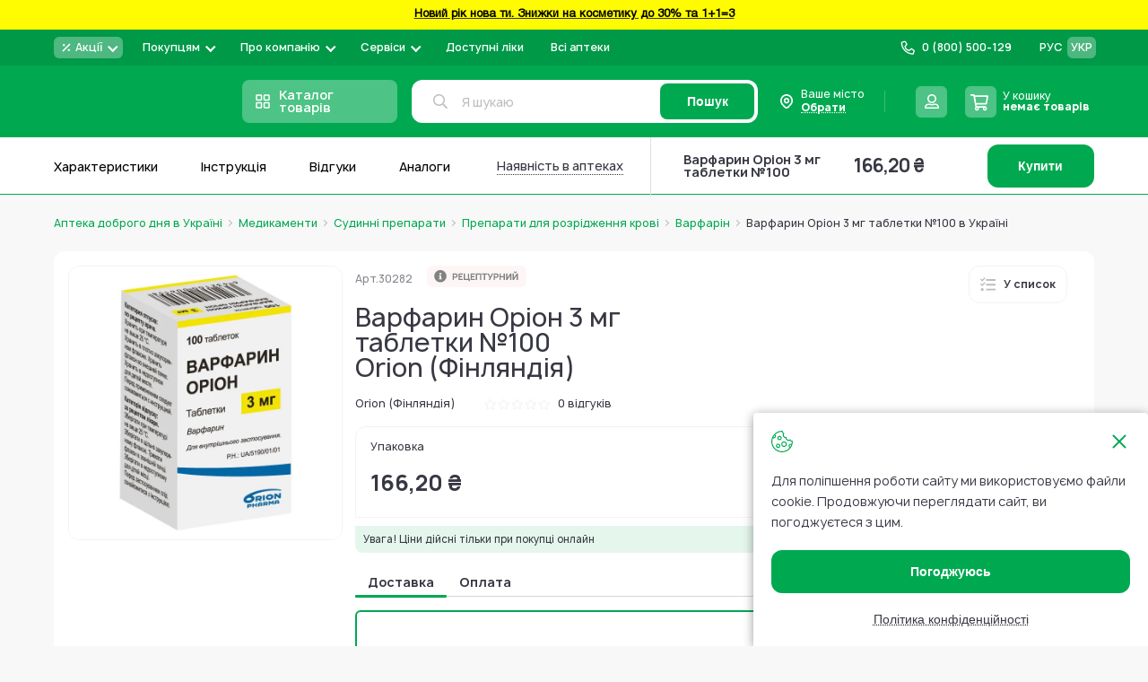

--- FILE ---
content_type: text/html; charset=UTF-8
request_url: https://www.add.ua/ua/varfarin-3-mg-tabletki-100.html
body_size: 89106
content:
 <!doctype html><html lang="uk"><head prefix="og: http://ogp.me/ns# fb: http://ogp.me/ns/fb# product: http://ogp.me/ns/product#"> <meta charset="utf-8"/>
<meta name="title" content="Варфарин Оріон 3 мг таблетки №100  Orion (Фінляндія) купити за ціною від 166,30 ₴ - інструкція, відгуки, аналоги. Аптека Доброго Дня | (Add.ua)"/>
<meta name="description" content="Замовити онлайн 【 Варфарин Оріон 3 мг таблетки №100  Orion (Фінляндія) 】в Аптеці Доброго Дня   ⚕️ Коли і як приймати?  ⚕️ Склад та аналоги  ⚕️ Відгуки "/>
<meta name="robots" content="INDEX,FOLLOW"/>
<meta name="viewport" content="width=device-width, initial-scale=1, maximum-scale=1.0"/>
<meta name="format-detection" content="telephone=no"/>
<title>Варфарин Оріон 3 мг таблетки №100  Orion (Фінляндія) купити за ціною від 166,30 ₴ - інструкція, відгуки, аналоги. Аптека Доброго Дня | (Add.ua)</title>
   <link rel="stylesheet" type="text/css" media="all" href="https://www.add.ua/static/version1768578236/_cache/merged/312c975ac05ac9ef33953500747a18de.min.css" />
<link rel="stylesheet" type="text/css" media="all" href="https://www.add.ua/static/version1768578236/frontend/Brander/Add/uk_UA/css/styles-product.min.css" />









<script type="text/javascript" data-nodefer="" src="https://www.add.ua/static/version1768578236/frontend/Brander/Add/uk_UA/js/calc-css-var.min.js"></script>
<link rel="preconnect" href="https://www.googletagmanager.com" />
<link rel="icon" type="image/x-icon" href="https://www.add.ua/media/favicon/default/favi.png" />
<link rel="shortcut icon" type="image/x-icon" href="https://www.add.ua/media/favicon/default/favi.png" />
<link rel="canonical" href="https://www.add.ua/ua/varfarin-3-mg-tabletki-100.html" />
<link rel="alternate" hreflang="uk-UA" href="https://www.add.ua/ua/varfarin-3-mg-tabletki-100.html" />
<link rel="alternate" hreflang="ru-UA" href="https://www.add.ua/varfarin-3-mg-tabletki-100.html" />
<link rel="alternate" hreflang="x-default" href="https://www.add.ua/ua/varfarin-3-mg-tabletki-100.html" />
<!-- Scope: Store View - UA/ -->

<meta name="google-site-verification" content="XTOCr2J4p5DgAoloTeqN88f6COq2zCJYuDByaEg5NGo" />

<meta name="google-site-verification" content="Ny-qPw9inBSDEGZIghBGSktCuvbA7bwe79hEURxYxmE" />
<meta name="google-site-verification" content="_DNwoH2UKtFr0L0LpylsaDube4tlN4T5Gbw5hE7rUfQ" />


<meta name="google-site-verification" content="AMEuTEytzMSnsXhLbYNO9B1nqDBZaEZ1aIfhbxJ-Of4" />


<meta name="google-site-verification" content="BGLgzt_nFWsXcssyNdUoVEKwTY-pTNhRQYRADHbUIzg" />

<!-- Elastic APM RUM -->



   <script type="text/x-magento-init">
        {
            "*": {
                "Magento_PageCache/js/form-key-provider": {
                    "isPaginationCacheEnabled":
                        0                }
            }
        }</script> <script data-nodefer>
    window.dlCurrencyCode = 'UAH';
    window.isEnableGa4 = '1';
    window.isEnableEE = '1';</script> <!-- Google Tag Manager --><script data-nodefer>(function(w,d,s,l,i){w[l]=w[l]||[];w[l].push({'gtm.start':
            new Date().getTime(),event:'gtm.js'});var f=d.getElementsByTagName(s)[0],
        j=d.createElement(s),dl=l!='dataLayer'?'&l='+l:'';j.async=true;j.src=
        'https://www.googletagmanager.com/gtm.js?id='+i+dl;f.parentNode.insertBefore(j,f);
    })(window,document,'script','dataLayer','GTM-5VHTWR');</script><!-- End Google Tag Manager -->  <meta property="og:type" content="product" /><meta property="og:title" content="Варфарин Оріон 3 мг таблетки №100 " /><meta property="og:image" content="https://www.add.ua/media/catalog/product/cache/6517c62f5899ad6aa0ba23ceb3eeff97/1/0/106927-3-carton-warfarin-orion-3-tabl-100-ua_1.jpg" /><meta property="og:description" content="Orion (Фінляндія)" /><meta property="og:url" content="https://www.add.ua/ua/varfarin-3-mg-tabletki-100.html" /> <meta property="product:price:amount" content="166.2"/> <meta property="product:price:currency" content="UAH"/> </head><body data-container="body" data-mage-init='{"loaderAjax": {}, "loader": { "icon": "https://www.add.ua/static/version1768578236/frontend/Brander/Add/uk_UA/images/loader-2.gif"}}' id="html-body" class="catalog-product-view product-varfarin-3-mg-tabletki-100 page-layout-1column"> <div class="view-settings-container" id="viewSettingsContainer"><div class="mobile-dropdown boundBlock" data-dropdown-container data-out data-mage-init='{"branderDropdownInit":{}}'><span class="view-settings-container__toggle" class="" data-dropdown-toggle><svg fill="#000000" xmlns="http://www.w3.org/2000/svg" viewBox="0 0 50 50" width="50px" height="50px"><path d="M47.16,21.221l-5.91-0.966c-0.346-1.186-0.819-2.326-1.411-3.405l3.45-4.917c0.279-0.397,0.231-0.938-0.112-1.282 l-3.889-3.887c-0.347-0.346-0.893-0.391-1.291-0.104l-4.843,3.481c-1.089-0.602-2.239-1.08-3.432-1.427l-1.031-5.886 C28.607,2.35,28.192,2,27.706,2h-5.5c-0.49,0-0.908,0.355-0.987,0.839l-0.956,5.854c-1.2,0.345-2.352,0.818-3.437,1.412l-4.83-3.45 c-0.399-0.285-0.942-0.239-1.289,0.106L6.82,10.648c-0.343,0.343-0.391,0.883-0.112,1.28l3.399,4.863 c-0.605,1.095-1.087,2.254-1.438,3.46l-5.831,0.971c-0.482,0.08-0.836,0.498-0.836,0.986v5.5c0,0.485,0.348,0.9,0.825,0.985 l5.831,1.034c0.349,1.203,0.831,2.362,1.438,3.46l-3.441,4.813c-0.284,0.397-0.239,0.942,0.106,1.289l3.888,3.891 c0.343,0.343,0.884,0.391,1.281,0.112l4.87-3.411c1.093,0.601,2.248,1.078,3.445,1.424l0.976,5.861C21.3,47.647,21.717,48,22.206,48 h5.5c0.485,0,0.9-0.348,0.984-0.825l1.045-5.89c1.199-0.353,2.348-0.833,3.43-1.435l4.905,3.441 c0.398,0.281,0.938,0.232,1.282-0.111l3.888-3.891c0.346-0.347,0.391-0.894,0.104-1.292l-3.498-4.857 c0.593-1.08,1.064-2.222,1.407-3.408l5.918-1.039c0.479-0.084,0.827-0.5,0.827-0.985v-5.5C47.999,21.718,47.644,21.3,47.16,21.221z M25,32c-3.866,0-7-3.134-7-7c0-3.866,3.134-7,7-7s7,3.134,7,7C32,28.866,28.866,32,25,32z" fill="currentColor"/></svg><span class="text">Налаштування</span></span> <div class="view-settings-container__content" data-dropdown-content id="settingsContainer"><div class="settings-row"><div class="settings-row__title">Шрифт:</div><ul class="settings-row__list"><li data-type="data-font-size" class="active" data-value="small">А</li> <li data-type="data-font-size" data-value="medium">А</li> <li data-type="data-font-size" data-value="large">А</li></ul></div><div class="settings-row"><div class="settings-row__title">Колір:</div><ul class="settings-row__list"><li data-type="data-theme" data-value="white" class="active" >Ц</li> <li data-type="data-theme" data-value="black" >Ц</li> <li data-type="data-theme" data-value="blue" >Ц</li> <li data-type="data-theme" data-value="brown" >Ц</li> <li data-type="data-theme" data-value="green" >Ц</li></ul></div><div class="settings-row"><div class="settings-row__title">Фото</div><ul class="settings-row__list"><li data-type="data-image-type" class="active" data-value="grayscale">ЧБ</li> <li data-type="data-image-type" data-value="disabled">Колір</li> <li data-type="data-image-type" data-value="hidden">Вимк.</li></ul></div></div><div class="button" id="settingsThemeReset">Повна версія</div></div></div>        <noscript><link rel="stylesheet" type="text/css" media="all" href="https://www.add.ua/static/version1768578236/frontend/Brander/Add/uk_UA/css/styles-noscript.min.css"></noscript> <script type="text/x-magento-init">
    {
        "*": {
            "mage/cookies": {
                "expires": null,
                "path": "\u002F",
                "domain": ".www.add.ua",
                "secure": true,
                "lifetime": "10512000"
            }
        }
    }</script>  <noscript><div class="message global noscript"><div class="content"><p><strong>Можливо, у Вашому браузері відключено JavaScript.</strong> <span> For the best experience on our site, be sure to turn on Javascript in your browser.</span></p></div></div></noscript>      <!-- GOOGLE TAG MANAGER --><noscript><iframe src="https://www.googletagmanager.com/ns.html?id=GTM-5VHTWR" height="0" width="0" style="display:none;visibility:hidden"></iframe></noscript><!-- END GOOGLE TAG MANAGER -->  <script data-nodefer>
    window.map_locale = 'uk';</script><div class="page-wrapper">  <div role="alertdialog" tabindex="-1" class="message global cookie" data-mage-init='{"Cropper_Base/js/view/cookie-notices": { "cookieAllowButtonSelector": "[data-cookie-allow]", "cookieRejectButtonSelector": "#btn-cookie-reject", "cookieName": "user_allowed_save_cookie", "cookieValue": {"1":1}, "cookieLifetime": 31536000, "noCookiesUrl": "https\u003A\u002F\u002Fwww.add.ua\u002Fua\u002Fterms\u002Dof\u002Duse\u002F"}}' id="notice-cookie-block" style="display: none;"><div role="document" class="content" tabindex="0"><div class="cookie-content"><div class="cookie-content__close" data-cookie-allow></div>Для поліпшення роботи сайту ми використовуємо файли cookie. Продовжуючи переглядати сайт, ви погоджуєтеся з цим.</div><div class="actions"><button id="btn-cookie-reject" class="action reject primary"><span>Політика конфіденційності</span></button> <button id="btn-cookie-allow" data-cookie-allow class="action allow primary"><span>Погоджуюсь</span></button></div></div></div><header class="page-header">  <div class="header-banner" style="background-color:#fffb00 "> <a href="https://www.add.ua/ua/akcionnie-predlojeniya/novii-rik-nova-ti/">   <span class="banner-text"><strong><center><p><span style="color: #000000;"><strong><strong><center><p><span style="color: #000000;"><strong> Новий рік нова ти. Знижки на косметику до 30% та 1+1=3</strong></span></p></center></strong></strong></span></p></center></strong></span>  </a> </div><div class="header content"><div class="header-top evinent-search-container"> <div class="logo-wrap"><a class="logo" href="https://www.add.ua/ua/" title="" aria-label="store logo"><img  class=" native-lazy "  loading="lazy"  src="https://www.add.ua/media/logo/stores/2/add_cristmas_195_36_2.svg" title="" alt="" width="195" height="36" /></a></div>   <div class="switcher-language" data-role="switcher-language-top"><div class="language-inner">      <div class="lang-item"><a href="https://www.add.ua/varfarin-3-mg-tabletki-100.html" data-lang-item data-base-url="https://www.add.ua/" >РУС</a></div>    <div class="lang-item current"><span>УКР</span></div> </div></div>  <div class="header-pages-nav-wrapper">    <ul class="header-pages-nav-wrapper__list dropdown-style"><li class="level0 nav-1 level-top parent first">  <div class="headermenu-wrap" data-drop data-mage-init='{"branderDropdownInit":{"eventType": "hover", "mobile": {"breakpoint": 1024}}}'><a href="https://www.add.ua/ua/akcionnie-predlojeniya/" data-dropdown-toggle class="headermenu-link level-top">  <div class="mobile-toggler">Акції</div>  <div class="menu-image-block"> <svg height="12" viewBox="0 0 12 12" fill="none" xmlns="http://www.w3.org/2000/svg">
<path d="M9.5 2.5L2.5 9.5M3.75 3.25C3.75 3.52614 3.52614 3.75 3.25 3.75C2.97386 3.75 2.75 3.52614 2.75 3.25C2.75 2.97386 2.97386 2.75 3.25 2.75C3.52614 2.75 3.75 2.97386 3.75 3.25ZM9.25 8.75C9.25 9.02614 9.02614 9.25 8.75 9.25C8.47386 9.25 8.25 9.02614 8.25 8.75C8.25 8.47386 8.47386 8.25 8.75 8.25C9.02614 8.25 9.25 8.47386 9.25 8.75Z" stroke="white" stroke-width="1.5" stroke-linecap="square" stroke-linejoin="round"/>
</svg>
  </div> <span>Акції</span> </a>   <ul class="headermenu-list" data-dropdown-content><li class="level1 nav-1-1 first">  <div class="headermenu-wrap"><a href="https://www.add.ua/ua/akcionnie-predlojeniya/akciya-medikamenti/" class="headermenu-link">   <span>Акція на Медикаменти</span> </a>   </div></li><li class="level1 nav-1-2">  <div class="headermenu-wrap"><a href="https://www.add.ua/ua/akcionnie-predlojeniya/aktsyy-na-vytamyny-y-bady/" class="headermenu-link">   <span>Акція на Вітаміни і Бади</span> </a>   </div></li><li class="level1 nav-1-3">  <div class="headermenu-wrap"><a href="https://www.add.ua/ua/akcionnie-predlojeniya/akciya-lechebnaya-kosmetika/" class="headermenu-link">   <span>Акція на Аптечну косметику</span> </a>   </div></li><li class="level1 nav-1-4">  <div class="headermenu-wrap"><a href="https://www.add.ua/ua/akcionnie-predlojeniya/akciya-kosmetika-i-sredstva-po-uhodu/" class="headermenu-link">   <span>Акція на засоби по догляду</span> </a>   </div></li><li class="level1 nav-1-5">  <div class="headermenu-wrap"><a href="https://www.add.ua/ua/akcionnie-predlojeniya/detskie-tovari-akciya/" class="headermenu-link">   <span>Акція на Дитячі товари</span> </a>   </div></li><li class="level1 nav-1-6">  <div class="headermenu-wrap"><a href="https://www.add.ua/ua/akcionnie-predlojeniya/akcii-na-medicinskie-izdelija/" class="headermenu-link">   <span>Акція на Медичні вироби</span> </a>   </div></li><li class="level1 nav-1-7">  <div class="headermenu-wrap"><a href="https://www.add.ua/ua/akcionnie-predlojeniya/rozprodaz-lecebnaja-kosmetika/" class="headermenu-link">   <span>Розпродаж Лікувальна Косметика</span> </a>   </div></li><li class="level1 nav-1-8">  <div class="headermenu-wrap"><a href="https://www.add.ua/ua/akcionnie-predlojeniya/kupuy-ukrainski/" class="headermenu-link">   <span>Купуй Українське</span> </a>   </div></li><li class="level1 nav-1-9">  <div class="headermenu-wrap"><a href="https://www.add.ua/ua/akcionnie-predlojeniya/dobri-cini/" class="headermenu-link">   <span>Добрі ціни</span> </a>   </div></li><li class="level1 nav-1-10 last">  <div class="headermenu-wrap"><a href="https://www.add.ua/ua/akcionnie-predlojeniya/novii-rik-nova-ti/" class="headermenu-link">   <span>Новий рік нова Ти</span> </a>   </div></li></ul> </div></li><li class="level0 nav-2 level-top parent">  <div class="headermenu-wrap" data-drop data-mage-init='{"branderDropdownInit":{"eventType": "hover", "mobile": {"breakpoint": 1024}}}'><span data-dropdown-toggle class="headermenu-link level-top">  <div class="mobile-toggler">Покупцям</div>  <span>Покупцям</span> </span>   <ul class="headermenu-list" data-dropdown-content><li class="level1 nav-2-1 first">  <div class="headermenu-wrap"><a href="https://www.add.ua/ua/blog/category/pharmacist-advice" class="headermenu-link">   <span>Блог</span> </a>   </div></li><li class="level1 nav-2-2">  <div class="headermenu-wrap"><a href="https://www.add.ua/ua/sotrudnichestvo/" class="headermenu-link">   <span>Корпоративним клієнтам та юридичним особам</span> </a>   </div></li><li class="level1 nav-2-3">  <div class="headermenu-wrap"><a href="https://www.add.ua/ua/oplata-i-dostavka/" class="headermenu-link">   <span>Оплата і доставка</span> </a>   </div></li><li class="level1 nav-2-4">  <div class="headermenu-wrap"><a href="https://www.add.ua/ua/vozvrat-tovara/" class="headermenu-link">   <span>Повернення товару</span> </a>   </div></li><li class="level1 nav-2-5 last">  <div class="headermenu-wrap"><a href="https://www.add.ua/ua/faq/" class="headermenu-link">   <span>Питання відповідь</span> </a>   </div></li></ul> </div></li><li class="level0 nav-3 level-top parent">  <div class="headermenu-wrap" data-drop data-mage-init='{"branderDropdownInit":{"eventType": "hover", "mobile": {"breakpoint": 1024}}}'><a href="https://www.add.ua/ua/about-company-apteka-dobrogo-dnya/" data-dropdown-toggle class="headermenu-link level-top">  <div class="mobile-toggler">Про компанію</div>  <span>Про компанію</span> </a>   <ul class="headermenu-list" data-dropdown-content><li class="level1 nav-3-1 first">  <div class="headermenu-wrap"><a href="https://www.add.ua/ua/contacts/" class="headermenu-link">   <span>Контакти</span> </a>   </div></li><li class="level1 nav-3-2">  <div class="headermenu-wrap"><a href="https://www.add.ua/ua/brend.html" class="headermenu-link">   <span>Бренди</span> </a>   </div></li><li class="level1 nav-3-3">  <div class="headermenu-wrap"><a href="https://www.add.ua/ua/blog/category/news" class="headermenu-link">   <span>Новини</span> </a>   </div></li><li class="level1 nav-3-4">  <div class="headermenu-wrap"><a href="https://www.add.ua/ua/vacancies/" class="headermenu-link">   <span>Вакансії</span> </a>   </div></li><li class="level1 nav-3-5 parent">  <div class="headermenu-wrap" data-drop data-mage-init='{"branderDropdownInit":{"eventType": "hover", "mobile": {"breakpoint": 1024}}}'><a href="https://www.add.ua/ua/legitimnost/" data-dropdown-toggle class="headermenu-link">  <div class="mobile-toggler">Правова інформація</div>  <span>Правова інформація</span> </a>   <ul class="headermenu-list" data-dropdown-content><li class="level2 nav-3-5-1 first">  <div class="headermenu-wrap"><a href="https://www.add.ua/ua/terms-of-use/" class="headermenu-link">   <span>Умови використання сайту</span> </a>   </div></li><li class="level2 nav-3-5-2">  <div class="headermenu-wrap"><a href="https://www.add.ua/ua/privacy-policy" class="headermenu-link">   <span>Політика конфіденційності</span> </a>   </div></li><li class="level2 nav-3-5-3">  <div class="headermenu-wrap"><a href="https://www.add.ua/ua/oferta/" class="headermenu-link">   <span>Договір оферти</span> </a>   </div></li><li class="level2 nav-3-5-4 last">  <div class="headermenu-wrap"><a href="https://www.add.ua/ua/nashi-partnery/" class="headermenu-link">   <span>Аптеки партнери</span> </a>   </div></li></ul> </div></li><li class="level1 nav-3-6 last">  <div class="headermenu-wrap"><a href="https://www.add.ua/ua/about-company-apteka-dobrogo-dnya/" class="headermenu-link">   <span>Про компанію</span> </a>   </div></li></ul> </div></li><li class="level0 nav-4 level-top parent">  <div class="headermenu-wrap" data-drop data-mage-init='{"branderDropdownInit":{"eventType": "hover", "mobile": {"breakpoint": 1024}}}'><span data-dropdown-toggle class="headermenu-link level-top">  <div class="mobile-toggler">Сервіси</div>  <span>Сервіси</span> </span>   <ul class="headermenu-list" data-dropdown-content><li class="level1 nav-4-1 first">  <div class="headermenu-wrap"><a href="https://www.add.ua/ua/prescription/" class="headermenu-link">   <span>Розшифровка рецепту з фото</span> </a>   </div></li><li class="level1 nav-4-2 last theme-settings">  <div class="headermenu-wrap"><span class="headermenu-link">   <span>Вигляд сайту для слабозорих</span> </span>   </div></li></ul> </div></li><li class="level0 nav-5 level-top">  <div class="headermenu-wrap"><a href="https://www.add.ua/ua/eprescription/" class="headermenu-link level-top">   <span>Доступні ліки</span> </a>   </div></li><li class="level0 nav-6 level-top last">  <div class="headermenu-wrap"><a href="https://www.add.ua/ua/internet-apteki-ukraina/" class="headermenu-link level-top">   <span>Всі аптеки</span> </a>   </div></li> </ul> </div>   <div class="header-store-phone dropdown-style">   <a href="tel:0 (800) 500-129" class="store-phone-head" data-dropdown-toggle><div class="mobile-toggler">Назад</div><div class="icon-block"><svg class="icon phone-subicon"><use xlink:href="https://www.add.ua/static/version1768578236/frontend/Brander/Add/uk_UA/images/s.svg#icon-phone"></use></svg></div><span class="phone">0 (800) 500-129</span> <span class="comment"></span></a> </div> <div class="wishlist-block-wrapper header-action-block" data-bind="scope: 'wishlistIcon'" data-role="wishlist-icon" data-mage-init='{"Magento_Ui/js/core/app": {"components": {"wishlistIcon": {"component": "Cropper_Base/js/view/header/wishlist-icon"}}}}'><div class="wishlist-action header-action-trigger" title="Список бажань" data-bind="click:clickWishListIcon"><div class="header-icon-block" data-bind="css: {'fill' : getCount()}"><div class="icon-block"><svg class="icon icon-heart"><use xlink:href="https://www.add.ua/static/version1768578236/frontend/Brander/Add/uk_UA/images/s.svg#icon-heart"></use></svg></div><span class="text">Мої списки</span> <span class="count qty" data-bind="visible: getCount(), text: getCount()"></span></div></div></div> <div class="header-region" data-dropdown-container data-outclick="false" id="header-region" data-bind="scope: 'region-switcher'"><span class="header-region-current" data-bind="click: disapproveAction"><div class="icon-block"><svg class="icon"><use xlink:href="https://www.add.ua/static/version1768578236/frontend/Brander/Add/uk_UA/images/s.svg#icon-custom-marker"></use></svg></div><span>Ваше місто</span> <p class="dottedText"><span data-bind="text: currentRegion().name" id="header-region-name">Обрати</span> <svg class="icon" style="display:none;" data-bind="visible: currentRegion().code"><use xlink:href="https://www.add.ua/static/version1768578236/frontend/Brander/Add/uk_UA/images/s.svg#icon-pen-stroke-revert"></use></svg></p></span> <div class="header-region-wrapper" data-dropdown-content><!-- ko template: getTemplate() --><!-- /ko --></div></div><script type="text/x-magento-init">
{
    "#header-region": {
        "Magento_Ui/js/core/app": {"components":{"region-switcher":{"component":"Store_Region\/js\/view\/region-switcher","children":{"autocomplete":{"component":"Store_Region\/js\/view\/autocomplete","displayArea":"afterSelectAnother","placeholder":"\u0412\u0432\u0435\u0434\u0456\u0442\u044c \u043d\u0430\u0437\u0432\u0443 \u043c\u0456\u0441\u0442\u0430","label":"\u0412\u0430\u0448 \u043d\u0430\u0441\u0435\u043b\u0435\u043d\u0438\u0439 \u043f\u0443\u043d\u043a\u0442","config":{"componentDisabled":false,"template":"Store_Region\/view\/region-autocomplete","comment":"\u041c\u0438 \u0432\u043e\u0437\u0438\u043c\u043e \u0437\u0430\u043c\u043e\u0432\u043b\u0435\u043d\u043d\u044f \u0432 \u0443\u0441\u0456 \u043d\u0430\u0441\u0435\u043b\u0435\u043d\u0456 \u043f\u0443\u043d\u043a\u0442\u0438 \u0423\u043a\u0440\u0430\u0457\u043d\u0438. \u0412\u043a\u0430\u0436\u0456\u0442\u044c \u043f\u043e\u0442\u0440\u0456\u0431\u043d\u0435 \u0412\u0430\u043c \u043c\u0456\u0441\u0442\u043e \u0430\u0431\u043e \u0441\u0435\u043b\u0438\u0449\u0435, \u0449\u043e\u0431 \u043f\u043e\u0431\u0430\u0447\u0438\u0442\u0438 \u0434\u043e\u0441\u0442\u0443\u043f\u043d\u0456 \u043b\u0456\u043a\u0438 \u0442\u0430 \u0446\u0456\u043d\u0438","isGeoLocationEnabled":true,"restBaseUrl":"https:\/\/www.add.ua\/ua\/rest\/V1\/","restUrlKey":"location\/regiondata\/","mainApi":"native","alternativeApi":"rest\/V1\/location\/get"}}},"config":{"isGeoLocationEnabled":true,"restBaseUrl":"https:\/\/www.add.ua\/ua\/rest\/V1\/","restUrlKey":"location\/regiondata\/","isNeedRegionCodeInCurrentUrl":false,"mainApi":"native","alternativeApi":"rest\/V1\/location\/get","storeCode":"ua","topRegionsData":[{"entity_id":"635807","code":"kyiv","created_at":"2021-12-22 10:04:48","updated_at":"2025-07-16 08:14:59","is_active":"1","name":"\u041a\u0438\u0457\u0432","locativus":"\u041a\u0438\u0454\u0432\u0456","region":"\u041a\u0438\u0457\u0432","district":"\u041a\u0438\u0457\u0432","type":"\u043c\u0456\u0441\u0442\u043e","totus_id":"17811","katottg":"80000000000093317","position":"17811","post_codes":"01001-04219","switchUrl":"https:\/\/www.add.ua\/ua\/regions\/region\/redirect\/___region\/kyiv\/___from_region\/ukraine\/uenc\/aHR0cHM6Ly93d3cuYWRkLnVhL3VhL3ZhcmZhcmluLTMtbWctdGFibGV0a2ktMTAwLmh0bWw~\/"},{"entity_id":"635837","code":"harkiv","created_at":"2021-12-22 10:04:48","updated_at":"2025-07-16 08:15:00","is_active":"1","name":"\u0425\u0430\u0440\u043a\u0456\u0432","region":"\u0425\u0430\u0440\u043a\u0456\u0432\u0441\u044c\u043a\u0438\u0439","district":"\u0425\u0430\u0440\u043a\u0456\u0432\u0441\u044c\u043a\u0430","type":"\u043c\u0456\u0441\u0442\u043e","totus_id":"4109","katottg":"63120270010096107","position":"4109","post_codes":"61001-61206","switchUrl":"https:\/\/www.add.ua\/ua\/regions\/region\/redirect\/___region\/harkiv\/___from_region\/ukraine\/uenc\/aHR0cHM6Ly93d3cuYWRkLnVhL3VhL3ZhcmZhcmluLTMtbWctdGFibGV0a2ktMTAwLmh0bWw~\/"},{"entity_id":"635811","code":"lviv","created_at":"2021-12-22 10:04:47","updated_at":"2025-07-16 08:15:00","is_active":"1","name":"\u041b\u044c\u0432\u0456\u0432","region":"\u041b\u044c\u0432\u0456\u0432\u0441\u044c\u043a\u0438\u0439","district":"\u041b\u044c\u0432\u0456\u0432\u0441\u044c\u043a\u0430","type":"\u043c\u0456\u0441\u0442\u043e","totus_id":"5744","katottg":"46060250010015970","position":"5744","post_codes":"79000-79501","switchUrl":"https:\/\/www.add.ua\/ua\/regions\/region\/redirect\/___region\/lviv\/___from_region\/ukraine\/uenc\/aHR0cHM6Ly93d3cuYWRkLnVhL3VhL3ZhcmZhcmluLTMtbWctdGFibGV0a2ktMTAwLmh0bWw~\/"},{"entity_id":"635819","code":"odesa","created_at":"2021-12-22 10:04:47","updated_at":"2025-07-16 08:15:17","is_active":"1","name":"\u041e\u0434\u0435\u0441\u0430","region":"\u041e\u0434\u0435\u0441\u044c\u043a\u0438\u0439","district":"\u041e\u0434\u0435\u0441\u044c\u043a\u0430","type":"\u043c\u0456\u0441\u0442\u043e","totus_id":"13388","katottg":"51100270010076757","position":"13388","post_codes":"65003-67804","switchUrl":"https:\/\/www.add.ua\/ua\/regions\/region\/redirect\/___region\/odesa\/___from_region\/ukraine\/uenc\/aHR0cHM6Ly93d3cuYWRkLnVhL3VhL3ZhcmZhcmluLTMtbWctdGFibGV0a2ktMTAwLmh0bWw~\/"},{"entity_id":"635798","code":"dnipro","created_at":"2021-12-22 10:04:48","updated_at":"2025-07-16 08:14:59","is_active":"1","name":"\u0414\u043d\u0456\u043f\u0440\u043e","locativus":"\u0414\u043d\u0456\u043f\u0440\u0456","region":"\u0414\u043d\u0456\u043f\u0440\u043e\u0432\u0441\u044c\u043a\u0438\u0439","district":"\u0414\u043d\u0456\u043f\u0440\u043e\u043f\u0435\u0442\u0440\u043e\u0432\u0441\u044c\u043a\u0430","type":"\u043c\u0456\u0441\u0442\u043e","totus_id":"26023","katottg":"12020010010037010","position":"26023","post_codes":"49000-49501","switchUrl":"https:\/\/www.add.ua\/ua\/regions\/region\/redirect\/___region\/dnipro\/___from_region\/ukraine\/uenc\/aHR0cHM6Ly93d3cuYWRkLnVhL3VhL3ZhcmZhcmluLTMtbWctdGFibGV0a2ktMTAwLmh0bWw~\/"},{"entity_id":"635816","code":"poltava","created_at":"2021-12-22 10:04:47","updated_at":"2025-07-16 08:15:00","is_active":"1","name":"\u041f\u043e\u043b\u0442\u0430\u0432\u0430","region":"\u041f\u043e\u043b\u0442\u0430\u0432\u0441\u044c\u043a\u0438\u0439","district":"\u041f\u043e\u043b\u0442\u0430\u0432\u0441\u044c\u043a\u0430","type":"\u043c\u0456\u0441\u0442\u043e","totus_id":"14108","katottg":"53080370010073240","position":"14108","post_codes":"36000-36042","switchUrl":"https:\/\/www.add.ua\/ua\/regions\/region\/redirect\/___region\/poltava\/___from_region\/ukraine\/uenc\/aHR0cHM6Ly93d3cuYWRkLnVhL3VhL3ZhcmZhcmluLTMtbWctdGFibGV0a2ktMTAwLmh0bWw~\/"},{"entity_id":"635834","code":"ternopil","created_at":"2021-12-22 10:04:47","updated_at":"2025-07-16 08:14:59","is_active":"1","name":"\u0422\u0435\u0440\u043d\u043e\u043f\u0456\u043b\u044c","region":"\u0422\u0435\u0440\u043d\u043e\u043f\u0456\u043b\u044c\u0441\u044c\u043a\u0438\u0439","district":"\u0422\u0435\u0440\u043d\u043e\u043f\u0456\u043b\u044c\u0441\u044c\u043a\u0430","type":"\u043c\u0456\u0441\u0442\u043e","totus_id":"15478","katottg":"61040490010069060","position":"15478","post_codes":"46001-46027","switchUrl":"https:\/\/www.add.ua\/ua\/regions\/region\/redirect\/___region\/ternopil\/___from_region\/ukraine\/uenc\/aHR0cHM6Ly93d3cuYWRkLnVhL3VhL3ZhcmZhcmluLTMtbWctdGFibGV0a2ktMTAwLmh0bWw~\/"},{"entity_id":"635836","code":"uzhgorod","created_at":"2021-12-22 10:04:48","updated_at":"2025-07-16 08:15:16","is_active":"1","name":"\u0423\u0436\u0433\u043e\u0440\u043e\u0434","region":"\u0423\u0436\u0433\u043e\u0440\u043e\u0434\u0441\u044c\u043a\u0438\u0439","district":"\u0417\u0430\u043a\u0430\u0440\u043f\u0430\u0442\u0441\u044c\u043a\u0430","type":"\u043c\u0456\u0441\u0442\u043e","totus_id":"9541","katottg":"21100230010016545","position":"9541","post_codes":"88000-88018","switchUrl":"https:\/\/www.add.ua\/ua\/regions\/region\/redirect\/___region\/uzhgorod\/___from_region\/ukraine\/uenc\/aHR0cHM6Ly93d3cuYWRkLnVhL3VhL3ZhcmZhcmluLTMtbWctdGFibGV0a2ktMTAwLmh0bWw~\/"},{"entity_id":"770385","code":"luck","created_at":"2022-08-31 23:30:04","updated_at":"2025-07-16 08:15:17","is_active":"1","name":"\u041b\u0443\u0446\u044c\u043a","region":"\u041b\u0443\u0446\u044c\u043a\u0438\u0439","district":"\u0412\u043e\u043b\u0438\u043d\u0441\u044c\u043a\u0430","type":"\u043c\u0456\u0441\u0442\u043e","totus_id":"4464","katottg":"07080170010083384","position":"4464","post_codes":"43002-43027","switchUrl":"https:\/\/www.add.ua\/ua\/regions\/region\/redirect\/___region\/luck\/___from_region\/ukraine\/uenc\/aHR0cHM6Ly93d3cuYWRkLnVhL3VhL3ZhcmZhcmluLTMtbWctdGFibGV0a2ktMTAwLmh0bWw~\/"}],"currentRegionData":{"name":"\u041e\u0431\u0440\u0430\u0442\u0438"},"defaultRegionData":{"store_id":"2","entity_id":"635807","code":"kyiv","created_at":"2021-12-22 10:04:48","updated_at":"2025-07-16 08:14:59","name":"\u041a\u0438\u0457\u0432","locativus":"\u041a\u0438\u0454\u0432\u0456","region":"\u041a\u0438\u0457\u0432","district":"\u041a\u0438\u0457\u0432","type":"\u043c\u0456\u0441\u0442\u043e","totus_id":"17811","katottg":"80000000000093317","is_active":"1","position":"17811","post_codes":"01001-04219","switchUrl":"https:\/\/www.add.ua\/ua\/regions\/region\/redirect\/___region\/kyiv\/___from_region\/ukraine\/uenc\/aHR0cHM6Ly93d3cuYWRkLnVhL3VhL3ZhcmZhcmluLTMtbWctdGFibGV0a2ktMTAwLmh0bWw~\/"},"currentUrl":"https:\/\/www.add.ua\/ua\/varfarin-3-mg-tabletki-100.html","isPdpValue":true}}}}    }
}</script> <div class="customer-block-wrapper header-action-block dropdown-style" data-bind="scope: 'customerIcon'" data-role="customer-icon" data-mage-init='{"Magento_Ui/js/core/app": { "components": {"customerIcon": {"component": "Cropper_Base/js/view/header/customer-icon"}}}}' data-out data-dropdown-container><div class="customer-action header-action-trigger" title="Користувач" data-bind="click:clickCustomerIcon"><div class="header-icon-block" data-dropdown-toggle><div class="mobile-toggler">Особистий кабінет</div><svg class="icon icon-customer"><use xlink:href="https://www.add.ua/static/version1768578236/frontend/Brander/Add/uk_UA/images/s.svg#icon-customer"></use></svg><!-- ko ifnot: isLoggedIn() --><div class="content"><span class="title">Увійдіть</span> <span class="text">в особистий кабінет</span></div><!-- /ko --><!-- ko if: isLoggedIn() --><div class="content"><span class="title">Вітаємо,</span> <span class="text" data-bind="text: getCustomerParam('firstname')"></span></div><!-- /ko --></div></div><!-- ko if: isLoggedIn() --><div class="block block-customer" data-dropdown-content data-bind="afterRender: initDropdown"><ul id="customer-navigation-items" class="customer-navigation-items" data-bind="foreach: links"><li class="link-item"><a data-bind="attr: {href: url}, html: title"></a></li></ul></div><!-- /ko --></div>  <div class="block block-search" id="block-search"><div class="block block-title"><svg class="icon"><use xlink:href="https://www.add.ua/static/version1768578236/frontend/Brander/Add/uk_UA/images/s.svg#icon-search"></use></svg><span>Пошук</span></div><div class="block block-content"> <form class="form-extend form minisearch" id="search_mini_form" action="https://www.add.ua/ua/catalogsearch/result/" method="get"><div class="field search"><label class="label" for="search" data-role="minisearch-label"><span>Пошук</span></label> <div class="control"><input id="search" type="text" name="q" value="" placeholder="Я шукаю" class="input-text evinent-search-input" data-languageId="1" data-cityId="1" data-currency="₴" data-show-history="true" data-show-suggestions="true" data-api-host="https://add-api.evinent.site" data-show-all="Всі результати" data-buy-button="У кошик" data-history-title="Історія пошуку" data-categories-title="Категорії" data-buy-button-incart="У кошику" data-buy-button-unavailable="Аналоги" data-products-title="Знайдені товари" data-enable-voice="true" data-voice-lang="uk-UA" data-voice-text="Говоріть" data-voice-close="Закрити" data-enable-overlay="true" data-base-url="https://www.add.ua/ua/catalogsearch/result/?q=" maxlength="128" role="combobox" aria-haspopup="false" aria-autocomplete="both" aria-expanded="false" autocomplete="off" data-block="autocomplete-form"><div class="evinent-search-buttons-group"><!-- <i class="fa fa-times search-clear-btn" aria-hidden="true"></i> --></div></div></div><div class="actions"><button type="submit" title="Поиск" class="action search evinent-search-button" aria-label="Пошук" onfocus="this.focused=true;" onblur="this.focused=false;"><svg class="icon"><use xlink:href="https://www.add.ua/static/version1768578236/frontend/Brander/Add/uk_UA/images/s.svg#icon-search"></use></svg><span>Пошук</span></button></div></form></div></div>   <div class="header-bottom__burger" data-header-bottom-burger><span></span></div><div class="header-bottom"><div class="header-bottom__mobile"><div class="header-bottom__content"><div class="header-bottom__head"> <a class="logo" href="https://www.add.ua/ua/" title=""> <img src="https://www.add.ua/media/logo/default/add_cristmas_32x32.svg"></a>  <div class="close-menu"></div></div><div class="header-bottom__opener" id="headerBottomOpener"><div class="mobile-toggler">Каталог товарів</div><div class="icon-block"><svg class="icon"><use xlink:href="https://www.add.ua/static/version1768578236/frontend/Brander/Add/uk_UA/images/s.svg#icon-menu"></use></svg></div><span>Каталог товарів</span></div><nav class="navigation catalog-wrap" id="catalogWrap" data-action="navigation"><ul class="categories-list"><li class="level0 nav-1 level-top parent first">  <div class="advancedmenu-wrap" data-mage-init='{"branderDropdownInit":{"eventType": "hover", "autoopen": true, "mobile": {"breakpoint": 1025, "autoopen": false}}}' data-disable-autoopen="mobile" data-outclick="false" ><div class="opener-inside"><a href="https://www.add.ua/ua/akcionnie-predlojeniya/" class="advancedmenu-link level-top">  <span class="menu-image-block nav-icon"> <?xml version="1.0" encoding="UTF-8" standalone="no"?>
<!DOCTYPE svg PUBLIC "-//W3C//DTD SVG 1.1//EN" "http://www.w3.org/Graphics/SVG/1.1/DTD/svg11.dtd">
<svg version="1.1" xmlns="http://www.w3.org/2000/svg" xmlns:xlink="http://www.w3.org/1999/xlink" preserveAspectRatio="xMidYMid meet" viewBox="0 0 97.39 97.39" ><defs><path d="M97.39 42.54L40.98 96.83L0.56 47.32L56.35 0.56L87.56 0.56L97.39 10.19L97.39 42.54ZM77.59 11.3L76.37 11.87L75.27 12.63L74.33 13.56L73.55 14.63L72.97 15.83L72.61 17.13L72.48 18.51L72.61 19.89L72.97 21.19L73.55 22.39L74.33 23.46L75.27 24.39L76.37 25.14L77.59 25.71L78.92 26.07L80.33 26.19L81.74 26.07L83.06 25.71L84.29 25.14L85.38 24.39L86.33 23.46L87.1 22.39L87.68 21.19L88.05 19.89L88.17 18.51L88.05 17.13L87.68 15.83L87.1 14.63L86.33 13.56L85.38 12.63L84.29 11.87L83.06 11.3L81.74 10.94L80.33 10.82L78.92 10.94L77.59 11.3Z" id="k3WhEsWQTr"></path></defs><g><g><g><use xlink:href="#k3WhEsWQTr" fill="#ffffff" fill-></use></g></g></g></svg> </span>  <span>Акції</span>  <span class="opener"><svg><use xlink:href="https://www.add.ua/static/version1768578236/frontend/Brander/Add/uk_UA/images/s.svg#angle-d"></use></svg><a href="https://www.add.ua/ua/akcionnie-predlojeniya/"></a></span></a></div>   <div class="advancedmenu-content" data-dropdown-content> <div class="back-block mobile-toggler">Акції</div><ul class="advancedmenu-list"><li class="level1 nav-1-1 first">  <div class="advancedmenu-wrap"><div class="opener-inside"><a href="https://www.add.ua/ua/akcionnie-predlojeniya/dobri-cini/" class="advancedmenu-link">  <span>Добрі Ціни</span>  </a></div>  </div></li><li class="level1 nav-1-2">  <div class="advancedmenu-wrap"><div class="opener-inside"><a href="https://www.add.ua/ua/akcionnie-predlojeniya/akciya-medikamenti/" class="advancedmenu-link">  <span>Акції на медикаменти</span>  </a></div>  </div></li><li class="level1 nav-1-3">  <div class="advancedmenu-wrap"><div class="opener-inside"><a href="https://www.add.ua/ua/akcionnie-predlojeniya/akciya-lechebnaya-kosmetika/" class="advancedmenu-link">  <span>Акції на аптечну косметику</span>  </a></div>  </div></li><li class="level1 nav-1-4">  <div class="advancedmenu-wrap"><div class="opener-inside"><a href="https://www.add.ua/ua/akcionnie-predlojeniya/aktsyy-na-vytamyny-y-bady/" class="advancedmenu-link">  <span>Акції на вітаміни та БАДи</span>  </a></div>  </div></li><li class="level1 nav-1-5">  <div class="advancedmenu-wrap"><div class="opener-inside"><a href="https://www.add.ua/ua/akcionnie-predlojeniya/detskie-tovari-akciya/" class="advancedmenu-link">  <span>Акції на дитячі товари</span>  </a></div>  </div></li><li class="level1 nav-1-6">  <div class="advancedmenu-wrap"><div class="opener-inside"><a href="https://www.add.ua/ua/akcionnie-predlojeniya/akciya-kosmetika-i-sredstva-po-uhodu/" class="advancedmenu-link">  <span> Акції на засоби догляду</span>  </a></div>  </div></li><li class="level1 nav-1-7">  <div class="advancedmenu-wrap"><div class="opener-inside"><a href="https://www.add.ua/ua/akcionnie-predlojeniya/akcii-na-medicinskie-izdelija/" class="advancedmenu-link">  <span> Акції на медичні вироби</span>  </a></div>  </div></li><li class="level1 nav-1-8">  <div class="advancedmenu-wrap"><div class="opener-inside"><a href="https://www.add.ua/ua/akcionnie-predlojeniya/rozprodaz-lecebnaja-kosmetika/" class="advancedmenu-link">  <span>Розпродаж Лікувальна Косметика</span>  </a></div>  </div></li><li class="level1 nav-1-9">  <div class="advancedmenu-wrap"><div class="opener-inside"><a href="https://www.add.ua/ua/akcionnie-predlojeniya/kupuy-ukrainski/" class="advancedmenu-link">  <span>Купуй Українське</span>  </a></div>  </div></li><li class="level1 nav-1-10 last">  <div class="advancedmenu-wrap"><div class="opener-inside"><a href="https://www.add.ua/ua/akcionnie-predlojeniya/novii-rik-nova-ti/" class="advancedmenu-link">  <span>Новий рік нова Ти</span>  </a></div>  </div></li></ul> <div class="all-item-link mobile"><a class="nofollow" href="https://www.add.ua/ua/akcionnie-predlojeniya/">Усі товари в категорії "Акції"</a></div>  </div></div></li><li class="level0 nav-2 level-top parent">  <div class="advancedmenu-wrap" data-mage-init='{"branderDropdownInit":{"eventType": "hover", "autoopen": null, "mobile": {"breakpoint": 1025, "autoopen": false}}}' data-disable-autoopen="mobile" data-outclick="false" ><div class="opener-inside"><a href="https://www.add.ua/ua/medicamenti/" class="advancedmenu-link level-top">  <span class="menu-image-block nav-icon"> <svg viewBox="0 0 18 19" xmlns="http://www.w3.org/2000/svg">
<path d="M4.21875 11.9922V12.625C4.21875 15.7539 6.85547 18.25 10.125 18.25C13.3594 18.25 16.0312 15.7539 16.0312 12.625V9.14453C17.1562 8.79297 17.9648 7.73828 18 6.47266C18 4.96094 16.7695 3.66016 15.2227 3.625C13.6406 3.58984 12.375 4.89062 12.375 6.4375C12.375 7.70312 13.1836 8.79297 14.3438 9.14453V12.625C14.3438 14.8047 12.4453 16.5625 10.125 16.5625C7.76953 16.5625 5.90625 14.8047 5.90625 12.625V11.9922C8.29688 11.6055 10.125 9.53125 10.125 7V1.23438C10.125 1.02344 9.98438 0.847656 9.77344 0.8125L7.3125 0.285156C7.10156 0.214844 6.89062 0.355469 6.82031 0.601562L6.64453 1.41016C6.60938 1.65625 6.75 1.86719 6.96094 1.9375L8.4375 2.25391V6.96484C8.4375 8.82812 6.92578 10.375 5.0625 10.375C3.19922 10.4102 1.6875 8.89844 1.6875 7V2.25391L3.12891 1.9375C3.375 1.86719 3.51562 1.65625 3.44531 1.41016L3.26953 0.601562C3.23438 0.355469 2.98828 0.214844 2.77734 0.285156L0.316406 0.8125C0.105469 0.847656 0 1.02344 0 1.23438V7C0 9.53125 1.82812 11.6055 4.21875 11.9922ZM15.1875 5.3125C15.7852 5.3125 16.3125 5.83984 16.3125 6.4375C16.3125 7.07031 15.7852 7.5625 15.1875 7.5625C14.5547 7.5625 14.0625 7.07031 14.0625 6.4375C14.0625 5.83984 14.5547 5.3125 15.1875 5.3125Z"/>
</svg>
 </span>  <span>Медикаменти</span>  <span class="opener"><svg><use xlink:href="https://www.add.ua/static/version1768578236/frontend/Brander/Add/uk_UA/images/s.svg#angle-d"></use></svg><a href="https://www.add.ua/ua/medicamenti/"></a></span></a></div>   <div class="advancedmenu-content" data-dropdown-content> <div class="back-block mobile-toggler">Медикаменти</div><ul class="advancedmenu-list"><li class="level1 nav-2-1 parent first">  <div class="advancedmenu-wrap" data-mage-init='{"branderDropdownInit":{"eventType": "click", "autoopen": null, "mobile": {"breakpoint": 1025, "autoopen": false}}}' data-disable-autoopen="mobile" data-outclick="false" ><div class="opener-inside"><a href="https://www.add.ua/ua/medicamenti/allergy/" class="advancedmenu-link">  <span>Ліки від алергії</span>  <span class="opener"><svg><use xlink:href="https://www.add.ua/static/version1768578236/frontend/Brander/Add/uk_UA/images/s.svg#angle-d"></use></svg><a href="https://www.add.ua/ua/medicamenti/allergy/"></a></span></a></div>   <div class="advancedmenu-content" data-dropdown-content> <div class="back-block mobile-toggler">Ліки від алергії</div><ul class="advancedmenu-list"><li class="level2 nav-2-1-1 first">  <div class="advancedmenu-wrap"><div class="opener-inside"><a href="https://www.add.ua/ua/medicamenti/allergy/ot-allergii-v-tabletkah-i-drazhe/" class="advancedmenu-link">  <span>Від алергії в таблетках та драже</span>  </a></div>  </div></li><li class="level2 nav-2-1-2">  <div class="advancedmenu-wrap"><div class="opener-inside"><a href="https://www.add.ua/ua/medicamenti/dlya-detej/protivoallergicheskie/" class="advancedmenu-link">  <span>Від алергії для дітей</span>  </a></div>  </div></li><li class="level2 nav-2-1-3">  <div class="advancedmenu-wrap"><div class="opener-inside"><a href="https://www.add.ua/ua/medicamenti/allergy/ot-ukusov-nasekomyh-i-razdrazhenij-mazi-i-geli/" class="advancedmenu-link">  <span>Від укусів комах та подразнень, мазі та гелі</span>  </a></div>  </div></li><li class="level2 nav-2-1-4">  <div class="advancedmenu-wrap"><div class="opener-inside"><a href="https://www.add.ua/ua/medicamenti/allergy/solevye-rastvory-dlja-promyvanija-nosa/" class="advancedmenu-link">  <span>Сольові розчини для промивання носа</span>  </a></div>  </div></li><li class="level2 nav-2-1-5">  <div class="advancedmenu-wrap"><div class="opener-inside"><a href="https://www.add.ua/ua/medicamenti/allergy/sprei-i-kapli-ot-zalozhennosti-nosa/" class="advancedmenu-link">  <span>Спреї та краплі від закладеності носа</span>  </a></div>  </div></li><li class="level2 nav-2-1-6">  <div class="advancedmenu-wrap"><div class="opener-inside"><a href="https://www.add.ua/ua/medicamenti/allergy/sprei-ustranjajuschie-otek-i-vospalenie-nosa/" class="advancedmenu-link">  <span>Спреї, що усувають набряк та запалення носа</span>  </a></div>  </div></li><li class="level2 nav-2-1-7">  <div class="advancedmenu-wrap"><div class="opener-inside"><a href="https://www.add.ua/ua/medicamenti/allergy/ot-allergii-v-ampulah/" class="advancedmenu-link">  <span>Від алергії у ампулах</span>  </a></div>  </div></li><li class="level2 nav-2-1-8 last">  <div class="advancedmenu-wrap"><div class="opener-inside"><a href="https://www.add.ua/ua/medicamenti/allergy/dlja-zdorov-ja-glaz/" class="advancedmenu-link">  <span>Протиалергічні крпалі для очей</span>  </a></div>  </div></li></ul> <div class="all-item-link mobile"><a class="nofollow" href="https://www.add.ua/ua/medicamenti/allergy/">Усі товари в категорії "Ліки від алергії"</a></div>  </div></div></li><li class="level1 nav-2-2 parent">  <div class="advancedmenu-wrap" data-mage-init='{"branderDropdownInit":{"eventType": "click", "autoopen": null, "mobile": {"breakpoint": 1025, "autoopen": false}}}' data-disable-autoopen="mobile" data-outclick="false" ><div class="opener-inside"><a href="https://www.add.ua/ua/medicamenti/zabolevanija-kozhi-rany/" class="advancedmenu-link">  <span>Захворювання шкіри, рани</span>  <span class="opener"><svg><use xlink:href="https://www.add.ua/static/version1768578236/frontend/Brander/Add/uk_UA/images/s.svg#angle-d"></use></svg><a href="https://www.add.ua/ua/medicamenti/zabolevanija-kozhi-rany/"></a></span></a></div>   <div class="advancedmenu-content" data-dropdown-content> <div class="back-block mobile-toggler">Захворювання шкіри, рани</div><ul class="advancedmenu-list"><li class="level2 nav-2-2-1 first">  <div class="advancedmenu-wrap"><div class="opener-inside"><a href="https://www.add.ua/ua/medicamenti/ushiby/" class="advancedmenu-link">  <span> Мазі, гелі від болю та ударів</span>  </a></div>  </div></li><li class="level2 nav-2-2-2">  <div class="advancedmenu-wrap"><div class="opener-inside"><a href="https://www.add.ua/ua/medicamenti/ranozazhivlyayushhie/" class="advancedmenu-link">  <span>Ранозагоювальні препарати</span>  </a></div>  </div></li><li class="level2 nav-2-2-3 parent">  <div class="advancedmenu-wrap" data-mage-init='{"branderDropdownInit":{"eventType": "click", "autoopen": null, "mobile": {"breakpoint": 1025, "autoopen": false}}}' data-disable-autoopen="mobile" data-outclick="false" ><div class="opener-inside"><a href="https://www.add.ua/ua/medicamenti/dermatologicheskie/" class="advancedmenu-link">  <span>Дерматологічні препарати</span>  <span class="opener"><svg><use xlink:href="https://www.add.ua/static/version1768578236/frontend/Brander/Add/uk_UA/images/s.svg#angle-d"></use></svg><a href="https://www.add.ua/ua/medicamenti/dermatologicheskie/"></a></span></a></div>   <div class="advancedmenu-content" data-dropdown-content> <div class="back-block mobile-toggler">Дерматологічні препарати</div><ul class="advancedmenu-list"><li class="level3 nav-2-2-3-1 first">  <div class="advancedmenu-wrap"><div class="opener-inside"><a href="https://www.add.ua/ua/medicamenti/dermatologicheskie/dermatologicheskie-preparati-dlya-koji-golovi/" class="advancedmenu-link">  <span>Протисвербіжні препарати (в т.ч. при укусах та лупі)</span>  </a></div>  </div></li><li class="level3 nav-2-2-3-2">  <div class="advancedmenu-wrap"><div class="opener-inside"><a href="https://www.add.ua/ua/medicamenti/dermatologicheskie/ugrevaya-syp-akne/" class="advancedmenu-link">  <span>Препарати від вугрової висипки і акне</span>  </a></div>  </div></li><li class="level3 nav-2-2-3-3">  <div class="advancedmenu-wrap"><div class="opener-inside"><a href="https://www.add.ua/ua/medicamenti/dermatologicheskie/psoriaz-ekzema-zud-ukusy/" class="advancedmenu-link">  <span>Препарати при псоріазі і екземі</span>  </a></div>  </div></li><li class="level3 nav-2-2-3-4">  <div class="advancedmenu-wrap"><div class="opener-inside"><a href="https://www.add.ua/ua/medicamenti/dermatologicheskie/chesotka/" class="advancedmenu-link">  <span>Препарати від корости</span>  </a></div>  </div></li><li class="level3 nav-2-2-3-5">  <div class="advancedmenu-wrap"><div class="opener-inside"><a href="https://www.add.ua/ua/medicamenti/dermatologicheskie/gormonalnye-mazi/" class="advancedmenu-link">  <span>Гормональні мазі і кортикостероїди місцевого застосування</span>  </a></div>  </div></li><li class="level3 nav-2-2-3-6">  <div class="advancedmenu-wrap"><div class="opener-inside"><a href="https://www.add.ua/ua/medicamenti/dermatologicheskie/protivogribkovye/" class="advancedmenu-link">  <span>Протигрибкові препарати</span>  </a></div>  </div></li><li class="level3 nav-2-2-3-7">  <div class="advancedmenu-wrap"><div class="opener-inside"><a href="https://www.add.ua/ua/medicamenti/dermatologicheskie/borodavki/" class="advancedmenu-link">  <span>Засіб від бородавок</span>  </a></div>  </div></li><li class="level3 nav-2-2-3-8">  <div class="advancedmenu-wrap"><div class="opener-inside"><a href="https://www.add.ua/ua/medicamenti/dermatologicheskie/protivomikrobnye-preparaty/" class="advancedmenu-link">  <span>Протимікробні препарати</span>  </a></div>  </div></li><li class="level3 nav-2-2-3-9">  <div class="advancedmenu-wrap"><div class="opener-inside"><a href="https://www.add.ua/ua/medicamenti/dermatologicheskie/sredstvo-ot-lishaja/" class="advancedmenu-link">  <span>Засіб від лишаю</span>  </a></div>  </div></li><li class="level3 nav-2-2-3-10">  <div class="advancedmenu-wrap"><div class="opener-inside"><a href="https://www.add.ua/ua/medicamenti/dermatologicheskie/preparaty-ot-shramov/" class="advancedmenu-link">  <span>Засоби від шрамів</span>  </a></div>  </div></li><li class="level3 nav-2-2-3-11">  <div class="advancedmenu-wrap"><div class="opener-inside"><a href="https://www.add.ua/ua/medicamenti/dermatologicheskie/ot-troficheskih-jazv/" class="advancedmenu-link">  <span>Від трофічних виразок</span>  </a></div>  </div></li><li class="level3 nav-2-2-3-12 last">  <div class="advancedmenu-wrap"><div class="opener-inside"><a href="https://www.add.ua/ua/medicamenti/dermatologicheskie/preparaty-ot-ozhogov/" class="advancedmenu-link">  <span>Препарати від опіків</span>  </a></div>  </div></li></ul> <div class="all-item-link mobile"><a class="nofollow" href="https://www.add.ua/ua/medicamenti/dermatologicheskie/">Усі товари в категорії "Дерматологічні препарати"</a></div>  </div></div></li><li class="level2 nav-2-2-4">  <div class="advancedmenu-wrap"><div class="opener-inside"><a href="https://www.add.ua/ua/medicamenti/vshi-pedikulez/" class="advancedmenu-link">  <span>Засоби від вошей, педикульозу</span>  </a></div>  </div></li><li class="level2 nav-2-2-5 last">  <div class="advancedmenu-wrap"><div class="opener-inside"><a href="https://www.add.ua/ua/medicamenti/prostuda/protivogerpeticheskie/" class="advancedmenu-link">  <span>Препарати від герпесу, протигерпетичні</span>  </a></div>  </div></li></ul> <div class="all-item-link mobile"><a class="nofollow" href="https://www.add.ua/ua/medicamenti/zabolevanija-kozhi-rany/">Усі товари в категорії "Захворювання шкіри, рани"</a></div>  </div></div></li><li class="level1 nav-2-3 parent">  <div class="advancedmenu-wrap" data-mage-init='{"branderDropdownInit":{"eventType": "click", "autoopen": null, "mobile": {"breakpoint": 1025, "autoopen": false}}}' data-disable-autoopen="mobile" data-outclick="false" ><div class="opener-inside"><a href="https://www.add.ua/ua/medicamenti/lekarstvo-ot-prostudy-i-grippa/" class="advancedmenu-link">  <span>Ліки від застуди та грипу</span>  <span class="opener"><svg><use xlink:href="https://www.add.ua/static/version1768578236/frontend/Brander/Add/uk_UA/images/s.svg#angle-d"></use></svg><a href="https://www.add.ua/ua/medicamenti/lekarstvo-ot-prostudy-i-grippa/"></a></span></a></div>   <div class="advancedmenu-content" data-dropdown-content> <div class="back-block mobile-toggler">Ліки від застуди та грипу</div><ul class="advancedmenu-list"><li class="level2 nav-2-3-1 parent first">  <div class="advancedmenu-wrap" data-mage-init='{"branderDropdownInit":{"eventType": "click", "autoopen": null, "mobile": {"breakpoint": 1025, "autoopen": false}}}' data-disable-autoopen="mobile" data-outclick="false" ><div class="opener-inside"><a href="https://www.add.ua/ua/medicamenti/prostuda/" class="advancedmenu-link">  <span>Ліки від застуди та ГРВІ</span>  <span class="opener"><svg><use xlink:href="https://www.add.ua/static/version1768578236/frontend/Brander/Add/uk_UA/images/s.svg#angle-d"></use></svg><a href="https://www.add.ua/ua/medicamenti/prostuda/"></a></span></a></div>   <div class="advancedmenu-content" data-dropdown-content> <div class="back-block mobile-toggler">Ліки від застуди та ГРВІ</div><ul class="advancedmenu-list"><li class="level3 nav-2-3-1-1 first">  <div class="advancedmenu-wrap"><div class="opener-inside"><a href="https://www.add.ua/ua/medicamenti/prostuda/bol-v-gorle/" class="advancedmenu-link">  <span>Ліки від болю в горлі</span>  </a></div>  </div></li><li class="level3 nav-2-3-1-2">  <div class="advancedmenu-wrap"><div class="opener-inside"><a href="https://www.add.ua/ua/medicamenti/prostuda/nasmork/" class="advancedmenu-link">  <span>Засоби від нежитю, судинозвужувальні</span>  </a></div>  </div></li><li class="level3 nav-2-3-1-3">  <div class="advancedmenu-wrap"><div class="opener-inside"><a href="https://www.add.ua/ua/medicamenti/prostuda/protivovirusnye-immunomodulyatory/" class="advancedmenu-link">  <span>Противірусні препарати, імуномодулятори</span>  </a></div>  </div></li><li class="level3 nav-2-3-1-4">  <div class="advancedmenu-wrap"><div class="opener-inside"><a href="https://www.add.ua/ua/medicamenti/prostuda/gripp/" class="advancedmenu-link">  <span>Ліки від грипу</span>  </a></div>  </div></li><li class="level3 nav-2-3-1-5">  <div class="advancedmenu-wrap"><div class="opener-inside"><a href="https://www.add.ua/ua/medicamenti/prostuda/angina/" class="advancedmenu-link">  <span>Ліки від ангіни</span>  </a></div>  </div></li><li class="level3 nav-2-3-1-6">  <div class="advancedmenu-wrap"><div class="opener-inside"><a href="https://www.add.ua/ua/medicamenti/prostuda/protivogerpeticheskie/" class="advancedmenu-link">  <span>Препарати від герпесу, протигерпетичні</span>  </a></div>  </div></li><li class="level3 nav-2-3-1-7">  <div class="advancedmenu-wrap"><div class="opener-inside"><a href="https://www.add.ua/ua/medicamenti/prostuda/sogrevayushhie-mazi/" class="advancedmenu-link">  <span>Зігріваючі мазі</span>  </a></div>  </div></li><li class="level3 nav-2-3-1-8 last">  <div class="advancedmenu-wrap"><div class="opener-inside"><a href="https://www.add.ua/ua/medicamenti/prostuda/lekarstvo-ot-zalozhennosti-nosa/" class="advancedmenu-link">  <span>Ліки від закладенності носа</span>  </a></div>  </div></li></ul> <div class="all-item-link mobile"><a class="nofollow" href="https://www.add.ua/ua/medicamenti/prostuda/">Усі товари в категорії "Ліки від застуди та ГРВІ"</a></div>  </div></div></li><li class="level2 nav-2-3-2 parent">  <div class="advancedmenu-wrap" data-mage-init='{"branderDropdownInit":{"eventType": "click", "autoopen": null, "mobile": {"breakpoint": 1025, "autoopen": false}}}' data-disable-autoopen="mobile" data-outclick="false" ><div class="opener-inside"><a href="https://www.add.ua/ua/medicamenti/kashel/" class="advancedmenu-link">  <span>Ліки від кашлю</span>  <span class="opener"><svg><use xlink:href="https://www.add.ua/static/version1768578236/frontend/Brander/Add/uk_UA/images/s.svg#angle-d"></use></svg><a href="https://www.add.ua/ua/medicamenti/kashel/"></a></span></a></div>   <div class="advancedmenu-content" data-dropdown-content> <div class="back-block mobile-toggler">Ліки від кашлю</div><ul class="advancedmenu-list"><li class="level3 nav-2-3-2-1 first">  <div class="advancedmenu-wrap"><div class="opener-inside"><a href="https://www.add.ua/ua/medicamenti/kashel/suhoj/" class="advancedmenu-link">  <span>Препарати від сухого кашлю</span>  </a></div>  </div></li><li class="level3 nav-2-3-2-2">  <div class="advancedmenu-wrap"><div class="opener-inside"><a href="https://www.add.ua/ua/medicamenti/kashel/vlazhnyj/" class="advancedmenu-link">  <span>Препарати від мокрого кашлю</span>  </a></div>  </div></li><li class="level3 nav-2-3-2-3 last">  <div class="advancedmenu-wrap"><div class="opener-inside"><a href="https://www.add.ua/ua/medicamenti/kashel/otharkivayushhie/" class="advancedmenu-link">  <span>Відхаркувальні засоби</span>  </a></div>  </div></li></ul> <div class="all-item-link mobile"><a class="nofollow" href="https://www.add.ua/ua/medicamenti/kashel/">Усі товари в категорії "Ліки від кашлю"</a></div>  </div></div></li><li class="level2 nav-2-3-3 parent">  <div class="advancedmenu-wrap" data-mage-init='{"branderDropdownInit":{"eventType": "click", "autoopen": null, "mobile": {"breakpoint": 1025, "autoopen": false}}}' data-disable-autoopen="mobile" data-outclick="false" ><div class="opener-inside"><a href="https://www.add.ua/ua/medicamenti/astma/" class="advancedmenu-link">  <span>Ліки від астми</span>  <span class="opener"><svg><use xlink:href="https://www.add.ua/static/version1768578236/frontend/Brander/Add/uk_UA/images/s.svg#angle-d"></use></svg><a href="https://www.add.ua/ua/medicamenti/astma/"></a></span></a></div>   <div class="advancedmenu-content" data-dropdown-content> <div class="back-block mobile-toggler">Ліки від астми</div><ul class="advancedmenu-list"><li class="level3 nav-2-3-3-1 first last">  <div class="advancedmenu-wrap"><div class="opener-inside"><a href="https://www.add.ua/ua/medicamenti/astma/ingalyatory-pri-bronhialnoj-astme/" class="advancedmenu-link">  <span>Інгалятори при бронхіальній астмі</span>  </a></div>  </div></li></ul> <div class="all-item-link mobile"><a class="nofollow" href="https://www.add.ua/ua/medicamenti/astma/">Усі товари в категорії "Ліки від астми"</a></div>  </div></div></li><li class="level2 nav-2-3-4">  <div class="advancedmenu-wrap"><div class="opener-inside"><a href="https://www.add.ua/ua/medicamenti/preparati-dlya-organov-dihaniya/preparaty-ot-bronhita/" class="advancedmenu-link">  <span>Препарати від бронхіту</span>  </a></div>  </div></li><li class="level2 nav-2-3-5 last">  <div class="advancedmenu-wrap"><div class="opener-inside"><a href="https://www.add.ua/ua/medicamenti/prostuda/zharoponizhajuschie-preparaty/" class="advancedmenu-link">  <span>Жарознижувальні препарати</span>  </a></div>  </div></li></ul> <div class="all-item-link mobile"><a class="nofollow" href="https://www.add.ua/ua/medicamenti/lekarstvo-ot-prostudy-i-grippa/">Усі товари в категорії "Ліки від застуди та грипу"</a></div>  </div></div></li><li class="level1 nav-2-4 parent">  <div class="advancedmenu-wrap" data-mage-init='{"branderDropdownInit":{"eventType": "click", "autoopen": null, "mobile": {"breakpoint": 1025, "autoopen": false}}}' data-disable-autoopen="mobile" data-outclick="false" ><div class="opener-inside"><a href="https://www.add.ua/ua/medicamenti/dlya-detej/" class="advancedmenu-link">  <span>Ліки для дітей</span>  <span class="opener"><svg><use xlink:href="https://www.add.ua/static/version1768578236/frontend/Brander/Add/uk_UA/images/s.svg#angle-d"></use></svg><a href="https://www.add.ua/ua/medicamenti/dlya-detej/"></a></span></a></div>   <div class="advancedmenu-content" data-dropdown-content> <div class="back-block mobile-toggler">Ліки для дітей</div><ul class="advancedmenu-list"><li class="level2 nav-2-4-1 first">  <div class="advancedmenu-wrap"><div class="opener-inside"><a href="https://www.add.ua/ua/medicamenti/dlya-detej/zharoponizhayushhie/" class="advancedmenu-link">  <span>Жарознижуючі для дітей</span>  </a></div>  </div></li><li class="level2 nav-2-4-2">  <div class="advancedmenu-wrap"><div class="opener-inside"><a href="https://www.add.ua/ua/medicamenti/dlya-detej/protivovirusnye/" class="advancedmenu-link">  <span>Противірусні препарати для дітей</span>  </a></div>  </div></li><li class="level2 nav-2-4-3">  <div class="advancedmenu-wrap"><div class="opener-inside"><a href="https://www.add.ua/ua/medicamenti/dlya-detej/ot-ukachivaniya/" class="advancedmenu-link">  <span>Засоби від захитування для дітей</span>  </a></div>  </div></li><li class="level2 nav-2-4-4">  <div class="advancedmenu-wrap"><div class="opener-inside"><a href="https://www.add.ua/ua/medicamenti/dlya-detej/protivoglistnye/" class="advancedmenu-link">  <span>Препарати від глистів для дітей</span>  </a></div>  </div></li><li class="level2 nav-2-4-5">  <div class="advancedmenu-wrap"><div class="opener-inside"><a href="https://www.add.ua/ua/medicamenti/dlya-detej/ushnye-kapli-dlja-detej/" class="advancedmenu-link">  <span>Вушні краплі для дітей</span>  </a></div>  </div></li><li class="level2 nav-2-4-6">  <div class="advancedmenu-wrap"><div class="opener-inside"><a href="https://www.add.ua/ua/medicamenti/infekcii/antibiotiki-makrolidy/antibiotiki-dlja-detej/" class="advancedmenu-link">  <span>Антибіотики для дітей</span>  </a></div>  </div></li><li class="level2 nav-2-4-7">  <div class="advancedmenu-wrap"><div class="opener-inside"><a href="https://www.add.ua/ua/medicamenti/dlya-detej/ot-kashlya/" class="advancedmenu-link">  <span>Ліки від кашлю дітей</span>  </a></div>  </div></li><li class="level2 nav-2-4-8">  <div class="advancedmenu-wrap"><div class="opener-inside"><a href="https://www.add.ua/ua/medicamenti/dlya-detej/preparaty-ot-nasmorka-dlja-detej/" class="advancedmenu-link">  <span>Препарати від нежитю для дітей</span>  </a></div>  </div></li><li class="level2 nav-2-4-9">  <div class="advancedmenu-wrap"><div class="opener-inside"><a href="https://www.add.ua/ua/medicamenti/dlya-detej/preparaty-ot-boli-v-gorle-dlja-detej/" class="advancedmenu-link">  <span>Препарати від болю у горлі для дітей</span>  </a></div>  </div></li><li class="level2 nav-2-4-10">  <div class="advancedmenu-wrap"><div class="opener-inside"><a href="https://www.add.ua/ua/medicamenti/dlya-detej/protivoallergicheskie/" class="advancedmenu-link">  <span>Протиалергічні препарати для дітей</span>  </a></div>  </div></li><li class="level2 nav-2-4-11">  <div class="advancedmenu-wrap"><div class="opener-inside"><a href="https://www.add.ua/ua/medicamenti/dlya-detej/ot-rvoty/" class="advancedmenu-link">  <span>Протиблювотні препарати для дітей</span>  </a></div>  </div></li><li class="level2 nav-2-4-12">  <div class="advancedmenu-wrap"><div class="opener-inside"><a href="https://www.add.ua/ua/medicamenti/dlya-detej/ot-diarei-ponosa/" class="advancedmenu-link">  <span>Препарати від діареї для дітей</span>  </a></div>  </div></li><li class="level2 nav-2-4-13">  <div class="advancedmenu-wrap"><div class="opener-inside"><a href="https://www.add.ua/ua/medicamenti/dlya-detej/povyshenie-appetita/" class="advancedmenu-link">  <span>Препарати для підвищення апетиту у дітей</span>  </a></div>  </div></li><li class="level2 nav-2-4-14">  <div class="advancedmenu-wrap"><div class="opener-inside"><a href="https://www.add.ua/ua/medicamenti/dlya-detej/pelenochnaja-syp/" class="advancedmenu-link">  <span>Пелюшковий дерматит</span>  </a></div>  </div></li><li class="level2 nav-2-4-15">  <div class="advancedmenu-wrap"><div class="opener-inside"><a href="https://www.add.ua/ua/medicamenti/preparaty-jkt/sredstva-ot-vzdutija-i-kolik-u-detej/" class="advancedmenu-link">  <span>Засоби від здуття і кольок у дітей</span>  </a></div>  </div></li><li class="level2 nav-2-4-16">  <div class="advancedmenu-wrap"><div class="opener-inside"><a href="https://www.add.ua/ua/medicamenti/dlya-detej/ranozazhivljajuschie-preparaty-dlja-detej/" class="advancedmenu-link">  <span>Ранозагоювальні препарати для дітей </span>  </a></div>  </div></li><li class="level2 nav-2-4-17">  <div class="advancedmenu-wrap"><div class="opener-inside"><a href="https://www.add.ua/ua/medicamenti/dlya-detej/sorbenty-dlja-detej/" class="advancedmenu-link">  <span>Сорбенти для дітей</span>  </a></div>  </div></li><li class="level2 nav-2-4-18">  <div class="advancedmenu-wrap"><div class="opener-inside"><a href="https://www.add.ua/ua/medicamenti/dlya-detej/sredstva-dlja-vosstanovlenija-mikroflory-u-detej/" class="advancedmenu-link">  <span>Засоби для відновлення мікрофлори у дітей</span>  </a></div>  </div></li><li class="level2 nav-2-4-19">  <div class="advancedmenu-wrap"><div class="opener-inside"><a href="https://www.add.ua/ua/medicamenti/dlya-detej/solevye-rastvory-dlja-nosa-detskie/" class="advancedmenu-link">  <span>Сольові розчини для носа дитячі</span>  </a></div>  </div></li><li class="level2 nav-2-4-20">  <div class="advancedmenu-wrap"><div class="opener-inside"><a href="https://www.add.ua/ua/medicamenti/dlya-detej/ot-pedikuleza-vshej/" class="advancedmenu-link">  <span>Засоби від педикульозу для дітей</span>  </a></div>  </div></li><li class="level2 nav-2-4-21">  <div class="advancedmenu-wrap"><div class="opener-inside"><a href="https://www.add.ua/ua/medicamenti/zubnaya-bol-stomatit/sredstva-pri-prorezyvanii-zubov/" class="advancedmenu-link">  <span>Засоби при прорізуванні зубів</span>  </a></div>  </div></li><li class="level2 nav-2-4-22">  <div class="advancedmenu-wrap"><div class="opener-inside"><a href="https://www.add.ua/ua/medicamenti/dlya-detej/uspokoitelnye/" class="advancedmenu-link">  <span>Заспокійливі препарати для дітей</span>  </a></div>  </div></li><li class="level2 nav-2-4-23 last">  <div class="advancedmenu-wrap"><div class="opener-inside"><a href="https://www.add.ua/ua/medicamenti/dlya-detej/detskie-snotvornye-preparaty/" class="advancedmenu-link">  <span>Дитячі снодійні препарати</span>  </a></div>  </div></li></ul> <div class="all-item-link mobile"><a class="nofollow" href="https://www.add.ua/ua/medicamenti/dlya-detej/">Усі товари в категорії "Ліки для дітей"</a></div>  </div></div></li><li class="level1 nav-2-5 parent">  <div class="advancedmenu-wrap" data-mage-init='{"branderDropdownInit":{"eventType": "click", "autoopen": null, "mobile": {"breakpoint": 1025, "autoopen": false}}}' data-disable-autoopen="mobile" data-outclick="false" ><div class="opener-inside"><a href="https://www.add.ua/ua/medicamenti/diabet/" class="advancedmenu-link">  <span> Ліки від діабету</span>  <span class="opener"><svg><use xlink:href="https://www.add.ua/static/version1768578236/frontend/Brander/Add/uk_UA/images/s.svg#angle-d"></use></svg><a href="https://www.add.ua/ua/medicamenti/diabet/"></a></span></a></div>   <div class="advancedmenu-content" data-dropdown-content> <div class="back-block mobile-toggler"> Ліки від діабету</div><ul class="advancedmenu-list"><li class="level2 nav-2-5-1 first">  <div class="advancedmenu-wrap"><div class="opener-inside"><a href="https://www.add.ua/ua/medicamenti/diabet/insulin/" class="advancedmenu-link">  <span>Інсулін</span>  </a></div>  </div></li><li class="level2 nav-2-5-2 last">  <div class="advancedmenu-wrap"><div class="opener-inside"><a href="https://www.add.ua/ua/medicamenti/diabet/snizhenie-sahara/" class="advancedmenu-link">  <span>Препарати що знижують цукор в крові</span>  </a></div>  </div></li></ul> <div class="all-item-link mobile"><a class="nofollow" href="https://www.add.ua/ua/medicamenti/diabet/">Усі товари в категорії " Ліки від діабету"</a></div>  </div></div></li><li class="level1 nav-2-6 parent">  <div class="advancedmenu-wrap" data-mage-init='{"branderDropdownInit":{"eventType": "click", "autoopen": null, "mobile": {"breakpoint": 1025, "autoopen": false}}}' data-disable-autoopen="mobile" data-outclick="false" ><div class="opener-inside"><a href="https://www.add.ua/ua/medicamenti/shhitovidnaya-zheleza/" class="advancedmenu-link">  <span>Препарати для лікування щитовидної залози</span>  <span class="opener"><svg><use xlink:href="https://www.add.ua/static/version1768578236/frontend/Brander/Add/uk_UA/images/s.svg#angle-d"></use></svg><a href="https://www.add.ua/ua/medicamenti/shhitovidnaya-zheleza/"></a></span></a></div>   <div class="advancedmenu-content" data-dropdown-content> <div class="back-block mobile-toggler">Препарати для лікування щитовидної залози</div><ul class="advancedmenu-list"><li class="level2 nav-2-6-1 first">  <div class="advancedmenu-wrap"><div class="opener-inside"><a href="https://www.add.ua/ua/simptomy-i-zabolevanija/lekarstva-ot-gipotireoza/" class="advancedmenu-link">  <span>Ліки від гіпотиреозу</span>  </a></div>  </div></li><li class="level2 nav-2-6-2 last">  <div class="advancedmenu-wrap"><div class="opener-inside"><a href="https://www.add.ua/ua/simptomy-i-zabolevanija/lekarstva-ot-gipertireoza/" class="advancedmenu-link">  <span>Ліки від гіпертиреозу</span>  </a></div>  </div></li></ul> <div class="all-item-link mobile"><a class="nofollow" href="https://www.add.ua/ua/medicamenti/shhitovidnaya-zheleza/">Усі товари в категорії "Препарати для лікування щитовидної залози"</a></div>  </div></div></li><li class="level1 nav-2-7 parent">  <div class="advancedmenu-wrap" data-mage-init='{"branderDropdownInit":{"eventType": "click", "autoopen": null, "mobile": {"breakpoint": 1025, "autoopen": false}}}' data-disable-autoopen="mobile" data-outclick="false" ><div class="opener-inside"><a href="https://www.add.ua/ua/medicamenti/krovetvorenie-i-krov/" class="advancedmenu-link">  <span>Кровоносна система</span>  <span class="opener"><svg><use xlink:href="https://www.add.ua/static/version1768578236/frontend/Brander/Add/uk_UA/images/s.svg#angle-d"></use></svg><a href="https://www.add.ua/ua/medicamenti/krovetvorenie-i-krov/"></a></span></a></div>   <div class="advancedmenu-content" data-dropdown-content> <div class="back-block mobile-toggler">Кровоносна система</div><ul class="advancedmenu-list"><li class="level2 nav-2-7-1 parent first">  <div class="advancedmenu-wrap" data-mage-init='{"branderDropdownInit":{"eventType": "click", "autoopen": null, "mobile": {"breakpoint": 1025, "autoopen": false}}}' data-disable-autoopen="mobile" data-outclick="false" ><div class="opener-inside"><a href="https://www.add.ua/ua/medicamenti/anemiya/" class="advancedmenu-link">  <span>Препарати для лікування анемії</span>  <span class="opener"><svg><use xlink:href="https://www.add.ua/static/version1768578236/frontend/Brander/Add/uk_UA/images/s.svg#angle-d"></use></svg><a href="https://www.add.ua/ua/medicamenti/anemiya/"></a></span></a></div>   <div class="advancedmenu-content" data-dropdown-content> <div class="back-block mobile-toggler">Препарати для лікування анемії</div><ul class="advancedmenu-list"><li class="level3 nav-2-7-1-1 first">  <div class="advancedmenu-wrap"><div class="opener-inside"><a href="https://www.add.ua/ua/medicamenti/anemiya/preparaty-zheleza/" class="advancedmenu-link">  <span>Препарати заліза</span>  </a></div>  </div></li><li class="level3 nav-2-7-1-2">  <div class="advancedmenu-wrap"><div class="opener-inside"><a href="https://www.add.ua/ua/medicamenti/anemiya/folievaya-kislota/" class="advancedmenu-link">  <span>Фолієва кислота</span>  </a></div>  </div></li><li class="level3 nav-2-7-1-3">  <div class="advancedmenu-wrap"><div class="opener-inside"><a href="https://www.add.ua/ua/medicamenti/anemiya/vitamin-b12/" class="advancedmenu-link">  <span>Вітаміни B12</span>  </a></div>  </div></li><li class="level3 nav-2-7-1-4 last">  <div class="advancedmenu-wrap"><div class="opener-inside"><a href="https://www.add.ua/ua/medicamenti/anemiya/jeritropojetin/" class="advancedmenu-link">  <span>Препарати еритропоетину</span>  </a></div>  </div></li></ul> <div class="all-item-link mobile"><a class="nofollow" href="https://www.add.ua/ua/medicamenti/anemiya/">Усі товари в категорії "Препарати для лікування анемії"</a></div>  </div></div></li><li class="level2 nav-2-7-2 parent">  <div class="advancedmenu-wrap" data-mage-init='{"branderDropdownInit":{"eventType": "click", "autoopen": null, "mobile": {"breakpoint": 1025, "autoopen": false}}}' data-disable-autoopen="mobile" data-outclick="false" ><div class="opener-inside"><a href="https://www.add.ua/ua/medicamenti/krovoostanavlivajuschie-preparaty/" class="advancedmenu-link">  <span>Кровоспинні препарати</span>  <span class="opener"><svg><use xlink:href="https://www.add.ua/static/version1768578236/frontend/Brander/Add/uk_UA/images/s.svg#angle-d"></use></svg><a href="https://www.add.ua/ua/medicamenti/krovoostanavlivajuschie-preparaty/"></a></span></a></div>   <div class="advancedmenu-content" data-dropdown-content> <div class="back-block mobile-toggler">Кровоспинні препарати</div><ul class="advancedmenu-list"><li class="level3 nav-2-7-2-1 first">  <div class="advancedmenu-wrap"><div class="opener-inside"><a href="https://www.add.ua/ua/medicamenti/krovoostanavlivajuschie-preparaty/vitamin-k/" class="advancedmenu-link">  <span>Вітамін К</span>  </a></div>  </div></li><li class="level3 nav-2-7-2-2 last">  <div class="advancedmenu-wrap"><div class="opener-inside"><a href="https://www.add.ua/ua/medicamenti/krovoostanavlivajuschie-preparaty/koaguljanty/" class="advancedmenu-link">  <span>Коагулянти</span>  </a></div>  </div></li></ul> <div class="all-item-link mobile"><a class="nofollow" href="https://www.add.ua/ua/medicamenti/krovoostanavlivajuschie-preparaty/">Усі товари в категорії "Кровоспинні препарати"</a></div>  </div></div></li><li class="level2 nav-2-7-3 parent">  <div class="advancedmenu-wrap" data-mage-init='{"branderDropdownInit":{"eventType": "click", "autoopen": null, "mobile": {"breakpoint": 1025, "autoopen": false}}}' data-disable-autoopen="mobile" data-outclick="false" ><div class="opener-inside"><a href="https://www.add.ua/ua/medicamenti/antitromboticheskie-preparaty/" class="advancedmenu-link">  <span>Антитромботичні препарати</span>  <span class="opener"><svg><use xlink:href="https://www.add.ua/static/version1768578236/frontend/Brander/Add/uk_UA/images/s.svg#angle-d"></use></svg><a href="https://www.add.ua/ua/medicamenti/antitromboticheskie-preparaty/"></a></span></a></div>   <div class="advancedmenu-content" data-dropdown-content> <div class="back-block mobile-toggler">Антитромботичні препарати</div><ul class="advancedmenu-list"><li class="level3 nav-2-7-3-1 first">  <div class="advancedmenu-wrap"><div class="opener-inside"><a href="https://www.add.ua/ua/medicamenti/antitromboticheskie-preparaty/antikoaguljanty/" class="advancedmenu-link">  <span>Антикоагулянти</span>  </a></div>  </div></li><li class="level3 nav-2-7-3-2 last">  <div class="advancedmenu-wrap"><div class="opener-inside"><a href="https://www.add.ua/ua/medicamenti/antitromboticheskie-preparaty/preparaty-dlja-razzhizhenija-krovi/" class="advancedmenu-link">  <span>Препарати для розрідження крові</span>  </a></div>  </div></li></ul> <div class="all-item-link mobile"><a class="nofollow" href="https://www.add.ua/ua/medicamenti/antitromboticheskie-preparaty/">Усі товари в категорії "Антитромботичні препарати"</a></div>  </div></div></li><li class="level2 nav-2-7-4 last">  <div class="advancedmenu-wrap"><div class="opener-inside"><a href="https://www.add.ua/ua/medicamenti/krovezameniteli/" class="advancedmenu-link">  <span> Кровозамінники</span>  </a></div>  </div></li></ul> <div class="all-item-link mobile"><a class="nofollow" href="https://www.add.ua/ua/medicamenti/krovetvorenie-i-krov/">Усі товари в категорії "Кровоносна система"</a></div>  </div></div></li><li class="level1 nav-2-8 parent">  <div class="advancedmenu-wrap" data-mage-init='{"branderDropdownInit":{"eventType": "click", "autoopen": null, "mobile": {"breakpoint": 1025, "autoopen": false}}}' data-disable-autoopen="mobile" data-outclick="false" ><div class="opener-inside"><a href="https://www.add.ua/ua/medicamenti/zubnaya-bol-stomatit/" class="advancedmenu-link">  <span> Препарати для стоматології</span>  <span class="opener"><svg><use xlink:href="https://www.add.ua/static/version1768578236/frontend/Brander/Add/uk_UA/images/s.svg#angle-d"></use></svg><a href="https://www.add.ua/ua/medicamenti/zubnaya-bol-stomatit/"></a></span></a></div>   <div class="advancedmenu-content" data-dropdown-content> <div class="back-block mobile-toggler"> Препарати для стоматології</div><ul class="advancedmenu-list"><li class="level2 nav-2-8-1 first">  <div class="advancedmenu-wrap"><div class="opener-inside"><a href="https://www.add.ua/ua/medicamenti/zubnaya-bol-stomatit/lekarstva-ot-stomatita/" class="advancedmenu-link">  <span>Ліки від стоматиту</span>  </a></div>  </div></li><li class="level2 nav-2-8-2">  <div class="advancedmenu-wrap"><div class="opener-inside"><a href="https://www.add.ua/ua/medicamenti/zubnaya-bol-stomatit/lekarstva-ot-parodontoza/" class="advancedmenu-link">  <span>Ліки від пародонтозу</span>  </a></div>  </div></li><li class="level2 nav-2-8-3">  <div class="advancedmenu-wrap"><div class="opener-inside"><a href="https://www.add.ua/ua/medicamenti/zubnaya-bol-stomatit/mestnye-anestetiki-v-stomatologii/" class="advancedmenu-link">  <span>Місцеві анестетики в стоматології</span>  </a></div>  </div></li><li class="level2 nav-2-8-4">  <div class="advancedmenu-wrap"><div class="opener-inside"><a href="https://www.add.ua/ua/medicamenti/zubnaya-bol-stomatit/sredstva-pri-prorezyvanii-zubov/" class="advancedmenu-link">  <span>Засоби при прорізуванні зубів</span>  </a></div>  </div></li><li class="level2 nav-2-8-5">  <div class="advancedmenu-wrap"><div class="opener-inside"><a href="https://www.add.ua/ua/medicamenti/obezbolivayushhie/obezbolivajuschie-ot-zubnoj-boli/" class="advancedmenu-link">  <span>Знеболюючі від зубного болю</span>  </a></div>  </div></li><li class="level2 nav-2-8-6">  <div class="advancedmenu-wrap"><div class="opener-inside"><a href="https://www.add.ua/ua/simptomy-i-zabolevanija/lekarstva-ot-gingivita/" class="advancedmenu-link">  <span>Ліки від гінгівіту</span>  </a></div>  </div></li><li class="level2 nav-2-8-7">  <div class="advancedmenu-wrap"><div class="opener-inside"><a href="https://www.add.ua/ua/medicamenti/zubnaya-bol-stomatit/antiseptiki-v-stomatologii/" class="advancedmenu-link">  <span>Антисептики у стоматології</span>  </a></div>  </div></li><li class="level2 nav-2-8-8 last">  <div class="advancedmenu-wrap"><div class="opener-inside"><a href="https://www.add.ua/ua/medicamenti/zubnaya-bol-stomatit/stomatologicheskie-antibiotiki/" class="advancedmenu-link">  <span>Стоматологічні антибіотики</span>  </a></div>  </div></li></ul> <div class="all-item-link mobile"><a class="nofollow" href="https://www.add.ua/ua/medicamenti/zubnaya-bol-stomatit/">Усі товари в категорії " Препарати для стоматології"</a></div>  </div></div></li><li class="level1 nav-2-9">  <div class="advancedmenu-wrap"><div class="opener-inside"><a href="https://www.add.ua/ua/medicamenti/recepturnye-preparaty/" class="advancedmenu-link">  <span>Рецептурні препарати </span>  </a></div>  </div></li><li class="level1 nav-2-10 parent">  <div class="advancedmenu-wrap" data-mage-init='{"branderDropdownInit":{"eventType": "click", "autoopen": null, "mobile": {"breakpoint": 1025, "autoopen": false}}}' data-disable-autoopen="mobile" data-outclick="false" ><div class="opener-inside"><a href="https://www.add.ua/ua/medicamenti/preparaty-dlja-glaz-i-ushej/" class="advancedmenu-link">  <span>Ліки для вух, очей та носа</span>  <span class="opener"><svg><use xlink:href="https://www.add.ua/static/version1768578236/frontend/Brander/Add/uk_UA/images/s.svg#angle-d"></use></svg><a href="https://www.add.ua/ua/medicamenti/preparaty-dlja-glaz-i-ushej/"></a></span></a></div>   <div class="advancedmenu-content" data-dropdown-content> <div class="back-block mobile-toggler">Ліки для вух, очей та носа</div><ul class="advancedmenu-list"><li class="level2 nav-2-10-1 parent first">  <div class="advancedmenu-wrap" data-mage-init='{"branderDropdownInit":{"eventType": "click", "autoopen": null, "mobile": {"breakpoint": 1025, "autoopen": false}}}' data-disable-autoopen="mobile" data-outclick="false" ><div class="opener-inside"><a href="https://www.add.ua/ua/medicamenti/dlja-glaz/" class="advancedmenu-link">  <span> Ліки для очей</span>  <span class="opener"><svg><use xlink:href="https://www.add.ua/static/version1768578236/frontend/Brander/Add/uk_UA/images/s.svg#angle-d"></use></svg><a href="https://www.add.ua/ua/medicamenti/dlja-glaz/"></a></span></a></div>   <div class="advancedmenu-content" data-dropdown-content> <div class="back-block mobile-toggler"> Ліки для очей</div><ul class="advancedmenu-list"><li class="level3 nav-2-10-1-1 first">  <div class="advancedmenu-wrap"><div class="opener-inside"><a href="https://www.add.ua/ua/medicamenti/dlja-glaz/kapli-dlya-glaz/" class="advancedmenu-link">  <span>Краплі для очей</span>  </a></div>  </div></li><li class="level3 nav-2-10-1-2">  <div class="advancedmenu-wrap"><div class="opener-inside"><a href="https://www.add.ua/ua/medicamenti/dlja-glaz/mazi-geli-dlya-glaz/" class="advancedmenu-link">  <span>Мазі і гелі для очей</span>  </a></div>  </div></li><li class="level3 nav-2-10-1-3">  <div class="advancedmenu-wrap"><div class="opener-inside"><a href="https://www.add.ua/ua/medicamenti/dlja-glaz/tabletki-dlja-glaz/" class="advancedmenu-link">  <span>Таблетки для очей</span>  </a></div>  </div></li><li class="level3 nav-2-10-1-4">  <div class="advancedmenu-wrap"><div class="opener-inside"><a href="https://www.add.ua/ua/medicamenti/allergy/dlja-zdorov-ja-glaz/" target="_blank" class="advancedmenu-link">  <span>Протиалергічні краплі для очей</span>  </a></div>  </div></li><li class="level3 nav-2-10-1-5">  <div class="advancedmenu-wrap"><div class="opener-inside"><a href="https://www.add.ua/ua/medicamenti/dlja-glaz/glaznye-kapli-s-antibiotikom/" class="advancedmenu-link">  <span>Краплі для очей з антибіотиком</span>  </a></div>  </div></li><li class="level3 nav-2-10-1-6">  <div class="advancedmenu-wrap"><div class="opener-inside"><a href="https://www.add.ua/ua/medicamenti/dlja-glaz/glaznye-kapli-ot-konjuktivita/" class="advancedmenu-link">  <span>Краплі для очей від коньюктивіту</span>  </a></div>  </div></li><li class="level3 nav-2-10-1-7">  <div class="advancedmenu-wrap"><div class="opener-inside"><a href="https://www.add.ua/ua/medicamenti/dlja-glaz/kapli-ot-glaznogo-davlenija/" class="advancedmenu-link">  <span>Краплі від очного тиску</span>  </a></div>  </div></li><li class="level3 nav-2-10-1-8 last">  <div class="advancedmenu-wrap"><div class="opener-inside"><a href="https://www.add.ua/ua/medicamenti/dlja-glaz/glaznye-kapli-ot-suhosti-glaz/" class="advancedmenu-link">  <span>Очні краплі від сухості очей</span>  </a></div>  </div></li></ul> <div class="all-item-link mobile"><a class="nofollow" href="https://www.add.ua/ua/medicamenti/dlja-glaz/">Усі товари в категорії " Ліки для очей"</a></div>  </div></div></li><li class="level2 nav-2-10-2">  <div class="advancedmenu-wrap"><div class="opener-inside"><a href="https://www.add.ua/ua/medicamenti/ushnye-kapli/" class="advancedmenu-link">  <span>Краплі для вух</span>  </a></div>  </div></li><li class="level2 nav-2-10-3">  <div class="advancedmenu-wrap"><div class="opener-inside"><a href="https://www.add.ua/ua/medicamenti/preparati-dlya-organov-dihaniya/sredstva-protiv-hrapa/" class="advancedmenu-link">  <span>Засоби проти хропіння</span>  </a></div>  </div></li><li class="level2 nav-2-10-4 last">  <div class="advancedmenu-wrap"><div class="opener-inside"><a href="https://www.add.ua/ua/medicamenti/prostuda/nasmork/" class="advancedmenu-link">  <span>Засоби від нежитю, судинозвужувальні</span>  </a></div>  </div></li></ul> <div class="all-item-link mobile"><a class="nofollow" href="https://www.add.ua/ua/medicamenti/preparaty-dlja-glaz-i-ushej/">Усі товари в категорії "Ліки для вух, очей та носа"</a></div>  </div></div></li><li class="level1 nav-2-11">  <div class="advancedmenu-wrap"><div class="opener-inside"><a href="https://www.add.ua/ua/medicamenti/protivoglistnye/" class="advancedmenu-link">  <span>Препарати від глистів</span>  </a></div>  </div></li><li class="level1 nav-2-12 parent">  <div class="advancedmenu-wrap" data-mage-init='{"branderDropdownInit":{"eventType": "click", "autoopen": null, "mobile": {"breakpoint": 1025, "autoopen": false}}}' data-disable-autoopen="mobile" data-outclick="false" ><div class="opener-inside"><a href="https://www.add.ua/ua/medicamenti/preparaty-dlja-parenteral-nogo-i-jenteral-nogo-pitanija/" class="advancedmenu-link">  <span>Препарати для парентерального та ентерального харчування</span>  <span class="opener"><svg><use xlink:href="https://www.add.ua/static/version1768578236/frontend/Brander/Add/uk_UA/images/s.svg#angle-d"></use></svg><a href="https://www.add.ua/ua/medicamenti/preparaty-dlja-parenteral-nogo-i-jenteral-nogo-pitanija/"></a></span></a></div>   <div class="advancedmenu-content" data-dropdown-content> <div class="back-block mobile-toggler">Препарати для парентерального та ентерального харчування</div><ul class="advancedmenu-list"><li class="level2 nav-2-12-1 first">  <div class="advancedmenu-wrap"><div class="opener-inside"><a href="https://www.add.ua/ua/medicamenti/preparaty-dlja-parenteral-nogo-i-jenteral-nogo-pitanija/preparaty-dlja-parenteral-nogo-pitanija/" class="advancedmenu-link">  <span>Препарати для парентерального харчування</span>  </a></div>  </div></li><li class="level2 nav-2-12-2 last">  <div class="advancedmenu-wrap"><div class="opener-inside"><a href="https://www.add.ua/ua/medicamenti/preparaty-dlja-parenteral-nogo-i-jenteral-nogo-pitanija/preparaty-dlja-jenteral-nogo-pitanija/" class="advancedmenu-link">  <span>Препарати для ентерального харчування</span>  </a></div>  </div></li></ul> <div class="all-item-link mobile"><a class="nofollow" href="https://www.add.ua/ua/medicamenti/preparaty-dlja-parenteral-nogo-i-jenteral-nogo-pitanija/">Усі товари в категорії "Препарати для парентерального та ентерального харчування"</a></div>  </div></div></li><li class="level1 nav-2-13">  <div class="advancedmenu-wrap"><div class="opener-inside"><a href="https://www.add.ua/ua/medicamenti/antiseptiki/" class="advancedmenu-link">  <span>Антисептики</span>  </a></div>  </div></li><li class="level1 nav-2-14 parent">  <div class="advancedmenu-wrap" data-mage-init='{"branderDropdownInit":{"eventType": "click", "autoopen": null, "mobile": {"breakpoint": 1025, "autoopen": false}}}' data-disable-autoopen="mobile" data-outclick="false" ><div class="opener-inside"><a href="https://www.add.ua/ua/medicamenti/gomeopatija-i-galenika/" class="advancedmenu-link">  <span>Гомеопатія та Галеніка</span>  <span class="opener"><svg><use xlink:href="https://www.add.ua/static/version1768578236/frontend/Brander/Add/uk_UA/images/s.svg#angle-d"></use></svg><a href="https://www.add.ua/ua/medicamenti/gomeopatija-i-galenika/"></a></span></a></div>   <div class="advancedmenu-content" data-dropdown-content> <div class="back-block mobile-toggler">Гомеопатія та Галеніка</div><ul class="advancedmenu-list"><li class="level2 nav-2-14-1 first">  <div class="advancedmenu-wrap"><div class="opener-inside"><a href="https://www.add.ua/ua/medicamenti/gomeopatiya/" class="advancedmenu-link">  <span>Гомеопатичні препарати</span>  </a></div>  </div></li><li class="level2 nav-2-14-2 last">  <div class="advancedmenu-wrap"><div class="opener-inside"><a href="https://www.add.ua/ua/medicamenti/galenika/" class="advancedmenu-link">  <span>Галеніка</span>  </a></div>  </div></li></ul> <div class="all-item-link mobile"><a class="nofollow" href="https://www.add.ua/ua/medicamenti/gomeopatija-i-galenika/">Усі товари в категорії "Гомеопатія та Галеніка"</a></div>  </div></div></li><li class="level1 nav-2-15 parent">  <div class="advancedmenu-wrap" data-mage-init='{"branderDropdownInit":{"eventType": "click", "autoopen": null, "mobile": {"breakpoint": 1025, "autoopen": false}}}' data-disable-autoopen="mobile" data-outclick="false" ><div class="opener-inside"><a href="https://www.add.ua/ua/medicamenti/immunitet/" class="advancedmenu-link">  <span>Препарати для імунітету</span>  <span class="opener"><svg><use xlink:href="https://www.add.ua/static/version1768578236/frontend/Brander/Add/uk_UA/images/s.svg#angle-d"></use></svg><a href="https://www.add.ua/ua/medicamenti/immunitet/"></a></span></a></div>   <div class="advancedmenu-content" data-dropdown-content> <div class="back-block mobile-toggler">Препарати для імунітету</div><ul class="advancedmenu-list"><li class="level2 nav-2-15-1 first">  <div class="advancedmenu-wrap"><div class="opener-inside"><a href="https://www.add.ua/ua/medicamenti/immunitet/immunnye-syvorotki-vakciny/" class="advancedmenu-link">  <span>Імунні сироватки і вакцини</span>  </a></div>  </div></li><li class="level2 nav-2-15-2">  <div class="advancedmenu-wrap"><div class="opener-inside"><a href="https://www.add.ua/ua/medicamenti/immunitet/povyshenie-immuniteta/" class="advancedmenu-link">  <span>Препарати для підвищення імунітету</span>  </a></div>  </div></li><li class="level2 nav-2-15-3">  <div class="advancedmenu-wrap"><div class="opener-inside"><a href="https://www.add.ua/ua/medicamenti/immunitet/protivoopuholevye/" class="advancedmenu-link">  <span>Протипухлинні препарати</span>  </a></div>  </div></li><li class="level2 nav-2-15-4 last">  <div class="advancedmenu-wrap"><div class="opener-inside"><a href="https://www.add.ua/ua/medicamenti/immunitet/immunodepressanty/" class="advancedmenu-link">  <span>Імунодепресанти</span>  </a></div>  </div></li></ul> <div class="all-item-link mobile"><a class="nofollow" href="https://www.add.ua/ua/medicamenti/immunitet/">Усі товари в категорії "Препарати для імунітету"</a></div>  </div></div></li><li class="level1 nav-2-16 parent">  <div class="advancedmenu-wrap" data-mage-init='{"branderDropdownInit":{"eventType": "click", "autoopen": null, "mobile": {"breakpoint": 1025, "autoopen": false}}}' data-disable-autoopen="mobile" data-outclick="false" ><div class="opener-inside"><a href="https://www.add.ua/ua/medicamenti/pishhevaritelnaja-sistema-i-obmen-veshhestv/" class="advancedmenu-link">  <span>Система травлення (ШКТ)</span>  <span class="opener"><svg><use xlink:href="https://www.add.ua/static/version1768578236/frontend/Brander/Add/uk_UA/images/s.svg#angle-d"></use></svg><a href="https://www.add.ua/ua/medicamenti/pishhevaritelnaja-sistema-i-obmen-veshhestv/"></a></span></a></div>   <div class="advancedmenu-content" data-dropdown-content> <div class="back-block mobile-toggler">Система травлення (ШКТ)</div><ul class="advancedmenu-list"><li class="level2 nav-2-16-1 parent first">  <div class="advancedmenu-wrap" data-mage-init='{"branderDropdownInit":{"eventType": "click", "autoopen": null, "mobile": {"breakpoint": 1025, "autoopen": false}}}' data-disable-autoopen="mobile" data-outclick="false" ><div class="opener-inside"><a href="https://www.add.ua/ua/medicamenti/pechen/" class="advancedmenu-link">  <span> Препарати для печінки та жовчного міхура</span>  <span class="opener"><svg><use xlink:href="https://www.add.ua/static/version1768578236/frontend/Brander/Add/uk_UA/images/s.svg#angle-d"></use></svg><a href="https://www.add.ua/ua/medicamenti/pechen/"></a></span></a></div>   <div class="advancedmenu-content" data-dropdown-content> <div class="back-block mobile-toggler"> Препарати для печінки та жовчного міхура</div><ul class="advancedmenu-list"><li class="level3 nav-2-16-1-1 first">  <div class="advancedmenu-wrap"><div class="opener-inside"><a href="https://www.add.ua/ua/medicamenti/pechen/gepatit/" class="advancedmenu-link">  <span>Ліки від гепатиту C</span>  </a></div>  </div></li><li class="level3 nav-2-16-1-2">  <div class="advancedmenu-wrap"><div class="opener-inside"><a href="https://www.add.ua/ua/medicamenti/pechen/gepatoprotektory/" class="advancedmenu-link">  <span>Препарати гепатопротектори для печінки</span>  </a></div>  </div></li><li class="level3 nav-2-16-1-3">  <div class="advancedmenu-wrap"><div class="opener-inside"><a href="https://www.add.ua/ua/medicamenti/pechen/zhelchegonnye/" class="advancedmenu-link">  <span>Жовчогінні препарати</span>  </a></div>  </div></li><li class="level3 nav-2-16-1-4">  <div class="advancedmenu-wrap"><div class="opener-inside"><a href="https://www.add.ua/ua/medicamenti/pechen/aminokisloty/" class="advancedmenu-link">  <span>Амінокислоти</span>  </a></div>  </div></li><li class="level3 nav-2-16-1-5 last">  <div class="advancedmenu-wrap"><div class="opener-inside"><a href="https://www.add.ua/ua/medicamenti/pechen/preparaty/" class="advancedmenu-link">  <span>Препарати для лікування жовчного міхура</span>  </a></div>  </div></li></ul> <div class="all-item-link mobile"><a class="nofollow" href="https://www.add.ua/ua/medicamenti/pechen/">Усі товари в категорії " Препарати для печінки та жовчного міхура"</a></div>  </div></div></li><li class="level2 nav-2-16-2 parent">  <div class="advancedmenu-wrap" data-mage-init='{"branderDropdownInit":{"eventType": "click", "autoopen": null, "mobile": {"breakpoint": 1025, "autoopen": false}}}' data-disable-autoopen="mobile" data-outclick="false" ><div class="opener-inside"><a href="https://www.add.ua/ua/medicamenti/zheludok/" class="advancedmenu-link">  <span>Ліки для шлунка</span>  <span class="opener"><svg><use xlink:href="https://www.add.ua/static/version1768578236/frontend/Brander/Add/uk_UA/images/s.svg#angle-d"></use></svg><a href="https://www.add.ua/ua/medicamenti/zheludok/"></a></span></a></div>   <div class="advancedmenu-content" data-dropdown-content> <div class="back-block mobile-toggler">Ліки для шлунка</div><ul class="advancedmenu-list"><li class="level3 nav-2-16-2-1 first">  <div class="advancedmenu-wrap"><div class="opener-inside"><a href="https://www.add.ua/ua/medicamenti/preparaty-jkt/sredstva-ot-izzhogi/" class="advancedmenu-link">  <span>Засоби від печії і розладу шлунка</span>  </a></div>  </div></li><li class="level3 nav-2-16-2-2">  <div class="advancedmenu-wrap"><div class="opener-inside"><a href="https://www.add.ua/ua/medicamenti/zheludok/gastrit/" class="advancedmenu-link">  <span>Препарати при гастриті</span>  </a></div>  </div></li><li class="level3 nav-2-16-2-3 last">  <div class="advancedmenu-wrap"><div class="opener-inside"><a href="https://www.add.ua/ua/medicamenti/zheludok/yazva/" class="advancedmenu-link">  <span>Ліки від виразки шлунка</span>  </a></div>  </div></li></ul> <div class="all-item-link mobile"><a class="nofollow" href="https://www.add.ua/ua/medicamenti/zheludok/">Усі товари в категорії "Ліки для шлунка"</a></div>  </div></div></li><li class="level2 nav-2-16-3 parent">  <div class="advancedmenu-wrap" data-mage-init='{"branderDropdownInit":{"eventType": "click", "autoopen": null, "mobile": {"breakpoint": 1025, "autoopen": false}}}' data-disable-autoopen="mobile" data-outclick="false" ><div class="opener-inside"><a href="https://www.add.ua/ua/medicamenti/kishechnik/" class="advancedmenu-link">  <span>Препарати для кишечника</span>  <span class="opener"><svg><use xlink:href="https://www.add.ua/static/version1768578236/frontend/Brander/Add/uk_UA/images/s.svg#angle-d"></use></svg><a href="https://www.add.ua/ua/medicamenti/kishechnik/"></a></span></a></div>   <div class="advancedmenu-content" data-dropdown-content> <div class="back-block mobile-toggler">Препарати для кишечника</div><ul class="advancedmenu-list"><li class="level3 nav-2-16-3-1 first">  <div class="advancedmenu-wrap"><div class="opener-inside"><a href="https://www.add.ua/ua/medicamenti/preparaty-jkt/sredstva-ot-diarei/" class="advancedmenu-link">  <span>Препарати при діареї, отруєнні</span>  </a></div>  </div></li><li class="level3 nav-2-16-3-2">  <div class="advancedmenu-wrap"><div class="opener-inside"><a href="https://www.add.ua/ua/medicamenti/kishechnik/kishechnaya-infekciya/" class="advancedmenu-link">  <span>Препарати при кишкової інфекції</span>  </a></div>  </div></li><li class="level3 nav-2-16-3-3">  <div class="advancedmenu-wrap"><div class="opener-inside"><a href="https://www.add.ua/ua/medicamenti/kishechnik/disbakterioz/" class="advancedmenu-link">  <span>Препарати при дисбактеріозі</span>  </a></div>  </div></li><li class="level3 nav-2-16-3-4">  <div class="advancedmenu-wrap"><div class="opener-inside"><a href="https://www.add.ua/ua/medicamenti/kishechnik/slabitel-nye-i-sredstva-ot-zapora/" class="advancedmenu-link">  <span>Проносні і засоби від запору</span>  </a></div>  </div></li><li class="level3 nav-2-16-3-5">  <div class="advancedmenu-wrap"><div class="opener-inside"><a href="https://www.add.ua/ua/medicamenti/kishechnik/preparaty-dlja-vosstanovlenija-mikroflory-kishechnika/" class="advancedmenu-link">  <span>Препарати для відновлення мікрофлори кишечника</span>  </a></div>  </div></li><li class="level3 nav-2-16-3-6">  <div class="advancedmenu-wrap"><div class="opener-inside"><a href="https://www.add.ua/ua/medicamenti/preparaty-jkt/sredstva-ot-vzdutija-u-vzroslyh/" class="advancedmenu-link">  <span>Препарати від здуття</span>  </a></div>  </div></li><li class="level3 nav-2-16-3-7">  <div class="advancedmenu-wrap"><div class="opener-inside"><a href="https://www.add.ua/ua/medicamenti/kishechnik/gemorroj/" class="advancedmenu-link">  <span>Засоби від геморою</span>  </a></div>  </div></li><li class="level3 nav-2-16-3-8">  <div class="advancedmenu-wrap"><div class="opener-inside"><a href="https://www.add.ua/ua/medicamenti/kishechnik/toshnota-rvota/" class="advancedmenu-link">  <span>Препарати від нудоти, блювоти</span>  </a></div>  </div></li><li class="level3 nav-2-16-3-9">  <div class="advancedmenu-wrap"><div class="opener-inside"><a href="https://www.add.ua/ua/medicamenti/kishechnik/koliki/" class="advancedmenu-link">  <span>Ліки від коліків</span>  </a></div>  </div></li><li class="level3 nav-2-16-3-10">  <div class="advancedmenu-wrap"><div class="opener-inside"><a href="https://www.add.ua/ua/medicamenti/kishechnik/appetit/" class="advancedmenu-link">  <span>Препарати для підвищення апетиту</span>  </a></div>  </div></li><li class="level3 nav-2-16-3-11 last">  <div class="advancedmenu-wrap"><div class="opener-inside"><a href="https://www.add.ua/ua/medicamenti/kishechnik/spazmolitiki/" class="advancedmenu-link">  <span>Спазмолітики і пропульсанти</span>  </a></div>  </div></li></ul> <div class="all-item-link mobile"><a class="nofollow" href="https://www.add.ua/ua/medicamenti/kishechnik/">Усі товари в категорії "Препарати для кишечника"</a></div>  </div></div></li><li class="level2 nav-2-16-4 parent">  <div class="advancedmenu-wrap" data-mage-init='{"branderDropdownInit":{"eventType": "click", "autoopen": null, "mobile": {"breakpoint": 1025, "autoopen": false}}}' data-disable-autoopen="mobile" data-outclick="false" ><div class="opener-inside"><a href="https://www.add.ua/ua/medicamenti/preparaty-dlja-podzheludochnoj-zhelezy/" class="advancedmenu-link">  <span>Препарати для підшлункової залози</span>  <span class="opener"><svg><use xlink:href="https://www.add.ua/static/version1768578236/frontend/Brander/Add/uk_UA/images/s.svg#angle-d"></use></svg><a href="https://www.add.ua/ua/medicamenti/preparaty-dlja-podzheludochnoj-zhelezy/"></a></span></a></div>   <div class="advancedmenu-content" data-dropdown-content> <div class="back-block mobile-toggler">Препарати для підшлункової залози</div><ul class="advancedmenu-list"><li class="level3 nav-2-16-4-1 first">  <div class="advancedmenu-wrap"><div class="opener-inside"><a href="https://www.add.ua/ua/medicamenti/preparaty-dlja-podzheludochnoj-zhelezy/fermenty/" class="advancedmenu-link">  <span>Ферментні препарати</span>  </a></div>  </div></li><li class="level3 nav-2-16-4-2 last">  <div class="advancedmenu-wrap"><div class="opener-inside"><a href="https://www.add.ua/ua/medicamenti/preparaty-dlja-podzheludochnoj-zhelezy/preparaty-dlja-lechenija-pankreatita/" class="advancedmenu-link">  <span>Препарати для лікування панкреатиту</span>  </a></div>  </div></li></ul> <div class="all-item-link mobile"><a class="nofollow" href="https://www.add.ua/ua/medicamenti/preparaty-dlja-podzheludochnoj-zhelezy/">Усі товари в категорії "Препарати для підшлункової залози"</a></div>  </div></div></li><li class="level2 nav-2-16-5">  <div class="advancedmenu-wrap"><div class="opener-inside"><a href="https://www.add.ua/ua/medicamenti/preparaty-jkt/sorbenty/" class="advancedmenu-link">  <span>Сорбенти</span>  </a></div>  </div></li><li class="level2 nav-2-16-6 last">  <div class="advancedmenu-wrap"><div class="opener-inside"><a href="https://www.add.ua/ua/medicamenti/preparaty-jkt/sredstva-ot-ukachivanija/" class="advancedmenu-link">  <span>Засоби від захитування </span>  </a></div>  </div></li></ul> <div class="all-item-link mobile"><a class="nofollow" href="https://www.add.ua/ua/medicamenti/pishhevaritelnaja-sistema-i-obmen-veshhestv/">Усі товари в категорії "Система травлення (ШКТ)"</a></div>  </div></div></li><li class="level1 nav-2-17 parent">  <div class="advancedmenu-wrap" data-mage-init='{"branderDropdownInit":{"eventType": "click", "autoopen": null, "mobile": {"breakpoint": 1025, "autoopen": false}}}' data-disable-autoopen="mobile" data-outclick="false" ><div class="opener-inside"><a href="https://www.add.ua/ua/medicamenti/serdechno-sosudistaja-sistema/" class="advancedmenu-link">  <span> Серцево-судинна система</span>  <span class="opener"><svg><use xlink:href="https://www.add.ua/static/version1768578236/frontend/Brander/Add/uk_UA/images/s.svg#angle-d"></use></svg><a href="https://www.add.ua/ua/medicamenti/serdechno-sosudistaja-sistema/"></a></span></a></div>   <div class="advancedmenu-content" data-dropdown-content> <div class="back-block mobile-toggler"> Серцево-судинна система</div><ul class="advancedmenu-list"><li class="level2 nav-2-17-1 parent first">  <div class="advancedmenu-wrap" data-mage-init='{"branderDropdownInit":{"eventType": "click", "autoopen": null, "mobile": {"breakpoint": 1025, "autoopen": false}}}' data-disable-autoopen="mobile" data-outclick="false" ><div class="opener-inside"><a href="https://www.add.ua/ua/medicamenti/serdce/" class="advancedmenu-link">  <span>Серцеві препарати</span>  <span class="opener"><svg><use xlink:href="https://www.add.ua/static/version1768578236/frontend/Brander/Add/uk_UA/images/s.svg#angle-d"></use></svg><a href="https://www.add.ua/ua/medicamenti/serdce/"></a></span></a></div>   <div class="advancedmenu-content" data-dropdown-content> <div class="back-block mobile-toggler">Серцеві препарати</div><ul class="advancedmenu-list"><li class="level3 nav-2-17-1-1 first">  <div class="advancedmenu-wrap"><div class="opener-inside"><a href="https://www.add.ua/ua/medicamenti/serdce/aritmiya/" class="advancedmenu-link">  <span>Антиаритмічні препарати</span>  </a></div>  </div></li><li class="level3 nav-2-17-1-2">  <div class="advancedmenu-wrap"><div class="opener-inside"><a href="https://www.add.ua/ua/medicamenti/serdce/serdechnaya-nedostatochnost/" class="advancedmenu-link">  <span>Препарати при серцевій недостатності</span>  </a></div>  </div></li><li class="level3 nav-2-17-1-3">  <div class="advancedmenu-wrap"><div class="opener-inside"><a href="https://www.add.ua/ua/medicamenti/serdce/lekarstva-ot-stenokardii/" class="advancedmenu-link">  <span>Ліки від стенокардії</span>  </a></div>  </div></li><li class="level3 nav-2-17-1-4">  <div class="advancedmenu-wrap"><div class="opener-inside"><a href="https://www.add.ua/ua/medicamenti/serdce/kardioprotektory/" class="advancedmenu-link">  <span>Кардіопротектори</span>  </a></div>  </div></li><li class="level3 nav-2-17-1-5 last">  <div class="advancedmenu-wrap"><div class="opener-inside"><a href="https://www.add.ua/ua/medicamenti/serdce/aritmiya/preparaty-pri-tahikardii/" class="advancedmenu-link">  <span>Препарати при тахікардії</span>  </a></div>  </div></li></ul> <div class="all-item-link mobile"><a class="nofollow" href="https://www.add.ua/ua/medicamenti/serdce/">Усі товари в категорії "Серцеві препарати"</a></div>  </div></div></li><li class="level2 nav-2-17-2 parent">  <div class="advancedmenu-wrap" data-mage-init='{"branderDropdownInit":{"eventType": "click", "autoopen": null, "mobile": {"breakpoint": 1025, "autoopen": false}}}' data-disable-autoopen="mobile" data-outclick="false" ><div class="opener-inside"><a href="https://www.add.ua/ua/medicamenti/sosudistye-preparaty/" class="advancedmenu-link">  <span>Судинні препарати</span>  <span class="opener"><svg><use xlink:href="https://www.add.ua/static/version1768578236/frontend/Brander/Add/uk_UA/images/s.svg#angle-d"></use></svg><a href="https://www.add.ua/ua/medicamenti/sosudistye-preparaty/"></a></span></a></div>   <div class="advancedmenu-content" data-dropdown-content> <div class="back-block mobile-toggler">Судинні препарати</div><ul class="advancedmenu-list"><li class="level3 nav-2-17-2-1 first">  <div class="advancedmenu-wrap"><div class="opener-inside"><a href="https://www.add.ua/ua/medicamenti/sosudistye-preparaty/mozgovoe-krovoobrashhenie/" class="advancedmenu-link">  <span>Препарати для поліпшення мозкового кровообігу</span>  </a></div>  </div></li><li class="level3 nav-2-17-2-2">  <div class="advancedmenu-wrap"><div class="opener-inside"><a href="https://www.add.ua/ua/medicamenti/sosudistye-preparaty/venotoniki/" class="advancedmenu-link">  <span>Препарати від варикозу, венотоніки</span>  </a></div>  </div></li><li class="level3 nav-2-17-2-3">  <div class="advancedmenu-wrap"><div class="opener-inside"><a href="https://www.add.ua/ua/medicamenti/sosudistye-preparaty/rasshirenie-sosudov/" class="advancedmenu-link">  <span>Судинорозширювальні препарати</span>  </a></div>  </div></li><li class="level3 nav-2-17-2-4">  <div class="advancedmenu-wrap"><div class="opener-inside"><a href="https://www.add.ua/ua/medicamenti/sosudistye-preparaty/ukreplenie-sosudov/" class="advancedmenu-link">  <span>Препарати для зміцнення судин</span>  </a></div>  </div></li><li class="level3 nav-2-17-2-5">  <div class="advancedmenu-wrap"><div class="opener-inside"><a href="https://www.add.ua/ua/medicamenti/sosudistye-preparaty/razzhizhenie-krovi/" class="advancedmenu-link">  <span>Препарати для розрідження крові</span>  </a></div>  </div></li><li class="level3 nav-2-17-2-6">  <div class="advancedmenu-wrap"><div class="opener-inside"><a href="https://www.add.ua/ua/medicamenti/sosudistye-preparaty/snizhenie-holesterina/" class="advancedmenu-link">  <span>Препарати для зниження холестерину</span>  </a></div>  </div></li><li class="level3 nav-2-17-2-7">  <div class="advancedmenu-wrap"><div class="opener-inside"><a href="https://www.add.ua/ua/medicamenti/sosudistye-preparaty/krovoostanavlivayushhie/" class="advancedmenu-link">  <span>Кровоспинні препарати</span>  </a></div>  </div></li><li class="level3 nav-2-17-2-8 last">  <div class="advancedmenu-wrap"><div class="opener-inside"><a href="https://www.add.ua/ua/simptomy-i-zabolevanija/preparaty-pri-tromboze/" target="_blank" class="advancedmenu-link">  <span>Препарати від тромбозу</span>  </a></div>  </div></li></ul> <div class="all-item-link mobile"><a class="nofollow" href="https://www.add.ua/ua/medicamenti/sosudistye-preparaty/">Усі товари в категорії "Судинні препарати"</a></div>  </div></div></li><li class="level2 nav-2-17-3 parent last">  <div class="advancedmenu-wrap" data-mage-init='{"branderDropdownInit":{"eventType": "click", "autoopen": null, "mobile": {"breakpoint": 1025, "autoopen": false}}}' data-disable-autoopen="mobile" data-outclick="false" ><div class="opener-inside"><a href="https://www.add.ua/ua/medicamenti/preparaty-ot-davleniya/" class="advancedmenu-link">  <span>Препарати від тиску</span>  <span class="opener"><svg><use xlink:href="https://www.add.ua/static/version1768578236/frontend/Brander/Add/uk_UA/images/s.svg#angle-d"></use></svg><a href="https://www.add.ua/ua/medicamenti/preparaty-ot-davleniya/"></a></span></a></div>   <div class="advancedmenu-content" data-dropdown-content> <div class="back-block mobile-toggler">Препарати від тиску</div><ul class="advancedmenu-list"><li class="level3 nav-2-17-3-1 first">  <div class="advancedmenu-wrap"><div class="opener-inside"><a href="https://www.add.ua/ua/medicamenti/preparaty-ot-davleniya/mochegonnye/" class="advancedmenu-link">  <span>Сечогінні препарати, діуретики</span>  </a></div>  </div></li><li class="level3 nav-2-17-3-2">  <div class="advancedmenu-wrap"><div class="opener-inside"><a href="https://www.add.ua/ua/medicamenti/preparaty-ot-davleniya/gipertoniya/" class="advancedmenu-link">  <span>Ліки від гіпертонії, підвищеного тиску</span>  </a></div>  </div></li><li class="level3 nav-2-17-3-3 last">  <div class="advancedmenu-wrap"><div class="opener-inside"><a href="https://www.add.ua/ua/medicamenti/preparaty-ot-davleniya/toniziruyushhie/" class="advancedmenu-link">  <span>Тонізуючі препарати, що підвищують артеріальний тиск</span>  </a></div>  </div></li></ul> <div class="all-item-link mobile"><a class="nofollow" href="https://www.add.ua/ua/medicamenti/preparaty-ot-davleniya/">Усі товари в категорії "Препарати від тиску"</a></div>  </div></div></li></ul> <div class="all-item-link mobile"><a class="nofollow" href="https://www.add.ua/ua/medicamenti/serdechno-sosudistaja-sistema/">Усі товари в категорії " Серцево-судинна система"</a></div>  </div></div></li><li class="level1 nav-2-18 parent">  <div class="advancedmenu-wrap" data-mage-init='{"branderDropdownInit":{"eventType": "click", "autoopen": null, "mobile": {"breakpoint": 1025, "autoopen": false}}}' data-disable-autoopen="mobile" data-outclick="false" ><div class="opener-inside"><a href="https://www.add.ua/ua/medicamenti/kosti-sustavy/" class="advancedmenu-link">  <span> Опорно-руховий апарат</span>  <span class="opener"><svg><use xlink:href="https://www.add.ua/static/version1768578236/frontend/Brander/Add/uk_UA/images/s.svg#angle-d"></use></svg><a href="https://www.add.ua/ua/medicamenti/kosti-sustavy/"></a></span></a></div>   <div class="advancedmenu-content" data-dropdown-content> <div class="back-block mobile-toggler"> Опорно-руховий апарат</div><ul class="advancedmenu-list"><li class="level2 nav-2-18-1 first">  <div class="advancedmenu-wrap"><div class="opener-inside"><a href="https://www.add.ua/ua/medicamenti/kosti-sustavy/zabolevanija-kostej/" class="advancedmenu-link">  <span>Захворювання кісток</span>  </a></div>  </div></li><li class="level2 nav-2-18-2">  <div class="advancedmenu-wrap"><div class="opener-inside"><a href="https://www.add.ua/ua/medicamenti/kosti-sustavy/preparaty-kalcija/" class="advancedmenu-link">  <span>Препарати кальцію</span>  </a></div>  </div></li><li class="level2 nav-2-18-3">  <div class="advancedmenu-wrap"><div class="opener-inside"><a href="https://www.add.ua/ua/medicamenti/kosti-sustavy/hondroprotektory/" class="advancedmenu-link">  <span>Хондропротектори</span>  </a></div>  </div></li><li class="level2 nav-2-18-4">  <div class="advancedmenu-wrap"><div class="opener-inside"><a href="https://www.add.ua/ua/medicamenti/kosti-sustavy/miorelaksanty/" class="advancedmenu-link">  <span>Міорелаксанти</span>  </a></div>  </div></li><li class="level2 nav-2-18-5">  <div class="advancedmenu-wrap"><div class="opener-inside"><a href="https://www.add.ua/ua/medicamenti/kosti-sustavy/protivovospalitel-nye-i-obezbolivajuschie-preparaty/" class="advancedmenu-link">  <span>Протизапальні і знеболюючі препарати</span>  </a></div>  </div></li><li class="level2 nav-2-18-6">  <div class="advancedmenu-wrap"><div class="opener-inside"><a href="https://www.add.ua/ua/medicamenti/kosti-sustavy/podagra/" class="advancedmenu-link">  <span>Ліки від подагри</span>  </a></div>  </div></li><li class="level2 nav-2-18-7">  <div class="advancedmenu-wrap"><div class="opener-inside"><a href="https://www.add.ua/ua/medicamenti/ushiby/" class="advancedmenu-link">  <span>Мазі, гелі від болю і ударів</span>  </a></div>  </div></li><li class="level2 nav-2-18-8">  <div class="advancedmenu-wrap"><div class="opener-inside"><a href="https://www.add.ua/ua/simptomy-i-zabolevanija/lekarstva-ot-revmatoidnogo-artrita/" class="advancedmenu-link">  <span>Ліки при артриті</span>  </a></div>  </div></li><li class="level2 nav-2-18-9 last">  <div class="advancedmenu-wrap"><div class="opener-inside"><a href="https://www.add.ua/ua/medicamenti/obezbolivayushhie/preparaty-ot-revmatizma/" class="advancedmenu-link">  <span>Ліки при ревматизмі</span>  </a></div>  </div></li></ul> <div class="all-item-link mobile"><a class="nofollow" href="https://www.add.ua/ua/medicamenti/kosti-sustavy/">Усі товари в категорії " Опорно-руховий апарат"</a></div>  </div></div></li><li class="level1 nav-2-19 parent">  <div class="advancedmenu-wrap" data-mage-init='{"branderDropdownInit":{"eventType": "click", "autoopen": null, "mobile": {"breakpoint": 1025, "autoopen": false}}}' data-disable-autoopen="mobile" data-outclick="false" ><div class="opener-inside"><a href="https://www.add.ua/ua/medicamenti/infekcii/" class="advancedmenu-link">  <span>Протиінфекційні препарати</span>  <span class="opener"><svg><use xlink:href="https://www.add.ua/static/version1768578236/frontend/Brander/Add/uk_UA/images/s.svg#angle-d"></use></svg><a href="https://www.add.ua/ua/medicamenti/infekcii/"></a></span></a></div>   <div class="advancedmenu-content" data-dropdown-content> <div class="back-block mobile-toggler">Протиінфекційні препарати</div><ul class="advancedmenu-list"><li class="level2 nav-2-19-1 first">  <div class="advancedmenu-wrap"><div class="opener-inside"><a href="https://www.add.ua/ua/medicamenti/infekcii/protivogribkovye/" class="advancedmenu-link">  <span>Протигрибкові препарати</span>  </a></div>  </div></li><li class="level2 nav-2-19-2 last">  <div class="advancedmenu-wrap"><div class="opener-inside"><a href="https://www.add.ua/ua/medicamenti/infekcii/antibiotiki-makrolidy/" class="advancedmenu-link">  <span>Антибіотики</span>  </a></div>  </div></li></ul> <div class="all-item-link mobile"><a class="nofollow" href="https://www.add.ua/ua/medicamenti/infekcii/">Усі товари в категорії "Протиінфекційні препарати"</a></div>  </div></div></li><li class="level1 nav-2-20 parent">  <div class="advancedmenu-wrap" data-mage-init='{"branderDropdownInit":{"eventType": "click", "autoopen": null, "mobile": {"breakpoint": 1025, "autoopen": false}}}' data-disable-autoopen="mobile" data-outclick="false" ><div class="opener-inside"><a href="https://www.add.ua/ua/medicamenti/mochepolovaja-sistema/" class="advancedmenu-link">  <span> Сечостатева система</span>  <span class="opener"><svg><use xlink:href="https://www.add.ua/static/version1768578236/frontend/Brander/Add/uk_UA/images/s.svg#angle-d"></use></svg><a href="https://www.add.ua/ua/medicamenti/mochepolovaja-sistema/"></a></span></a></div>   <div class="advancedmenu-content" data-dropdown-content> <div class="back-block mobile-toggler"> Сечостатева система</div><ul class="advancedmenu-list"><li class="level2 nav-2-20-1 parent first">  <div class="advancedmenu-wrap" data-mage-init='{"branderDropdownInit":{"eventType": "click", "autoopen": null, "mobile": {"breakpoint": 1025, "autoopen": false}}}' data-disable-autoopen="mobile" data-outclick="false" ><div class="opener-inside"><a href="https://www.add.ua/ua/medicamenti/intimnoe-zdorove/" class="advancedmenu-link">  <span>Інтимне здоров'я</span>  <span class="opener"><svg><use xlink:href="https://www.add.ua/static/version1768578236/frontend/Brander/Add/uk_UA/images/s.svg#angle-d"></use></svg><a href="https://www.add.ua/ua/medicamenti/intimnoe-zdorove/"></a></span></a></div>   <div class="advancedmenu-content" data-dropdown-content> <div class="back-block mobile-toggler">Інтимне здоров'я</div><ul class="advancedmenu-list"><li class="level3 nav-2-20-1-1 first">  <div class="advancedmenu-wrap"><div class="opener-inside"><a href="https://www.add.ua/ua/medicamenti/intimnoe-zdorove/preparaty-dlja-potencii-i-jerekcii/" class="advancedmenu-link">  <span>Препарати для потенції і ерекції</span>  </a></div>  </div></li><li class="level3 nav-2-20-1-2">  <div class="advancedmenu-wrap"><div class="opener-inside"><a href="https://www.add.ua/ua/medicamenti/intimnoe-zdorove/viagra/" class="advancedmenu-link">  <span>Віагра</span>  </a></div>  </div></li><li class="level3 nav-2-20-1-3">  <div class="advancedmenu-wrap"><div class="opener-inside"><a href="https://www.add.ua/ua/medicamenti/intimnoe-zdorove/sialis/" class="advancedmenu-link">  <span>Сіаліс</span>  </a></div>  </div></li><li class="level3 nav-2-20-1-4">  <div class="advancedmenu-wrap"><div class="opener-inside"><a href="https://www.add.ua/ua/medicamenti/intimnoe-zdorove/levitra/" class="advancedmenu-link">  <span>Левітра</span>  </a></div>  </div></li><li class="level3 nav-2-20-1-5">  <div class="advancedmenu-wrap"><div class="opener-inside"><a href="https://www.add.ua/ua/medicamenti/intimnoe-zdorove/vimaks/" class="advancedmenu-link">  <span>Вімакс</span>  </a></div>  </div></li><li class="level3 nav-2-20-1-6 last">  <div class="advancedmenu-wrap"><div class="opener-inside"><a href="https://www.add.ua/ua/medicamenti/intimnoe-zdorove/kamagra/" class="advancedmenu-link">  <span>Камагра</span>  </a></div>  </div></li></ul> <div class="all-item-link mobile"><a class="nofollow" href="https://www.add.ua/ua/medicamenti/intimnoe-zdorove/">Усі товари в категорії "Інтимне здоров'я"</a></div>  </div></div></li><li class="level2 nav-2-20-2 parent">  <div class="advancedmenu-wrap" data-mage-init='{"branderDropdownInit":{"eventType": "click", "autoopen": null, "mobile": {"breakpoint": 1025, "autoopen": false}}}' data-disable-autoopen="mobile" data-outclick="false" ><div class="opener-inside"><a href="https://www.add.ua/ua/medicamenti/pochki/" class="advancedmenu-link">  <span>Ліки для нирок</span>  <span class="opener"><svg><use xlink:href="https://www.add.ua/static/version1768578236/frontend/Brander/Add/uk_UA/images/s.svg#angle-d"></use></svg><a href="https://www.add.ua/ua/medicamenti/pochki/"></a></span></a></div>   <div class="advancedmenu-content" data-dropdown-content> <div class="back-block mobile-toggler">Ліки для нирок</div><ul class="advancedmenu-list"><li class="level3 nav-2-20-2-1 first">  <div class="advancedmenu-wrap"><div class="opener-inside"><a href="https://www.add.ua/ua/medicamenti/pochki/koliki/" class="advancedmenu-link">  <span>Ліки при болях в нирках</span>  </a></div>  </div></li><li class="level3 nav-2-20-2-2">  <div class="advancedmenu-wrap"><div class="opener-inside"><a href="https://www.add.ua/ua/medicamenti/pochki/rastvorenie-kamnej/" class="advancedmenu-link">  <span>Препарати для розчинення каменів у нирках</span>  </a></div>  </div></li><li class="level3 nav-2-20-2-3">  <div class="advancedmenu-wrap"><div class="opener-inside"><a href="https://www.add.ua/ua/medicamenti/pochki/nederzhanie-mochi/" class="advancedmenu-link">  <span>Ліки від нетримання сечі</span>  </a></div>  </div></li><li class="level3 nav-2-20-2-4 last">  <div class="advancedmenu-wrap"><div class="opener-inside"><a href="https://www.add.ua/ua/medicamenti/pochki/zaderzhka-mochi/" class="advancedmenu-link">  <span>Препарати при затримці сечовипускання</span>  </a></div>  </div></li></ul> <div class="all-item-link mobile"><a class="nofollow" href="https://www.add.ua/ua/medicamenti/pochki/">Усі товари в категорії "Ліки для нирок"</a></div>  </div></div></li><li class="level2 nav-2-20-3 parent last">  <div class="advancedmenu-wrap" data-mage-init='{"branderDropdownInit":{"eventType": "click", "autoopen": null, "mobile": {"breakpoint": 1025, "autoopen": false}}}' data-disable-autoopen="mobile" data-outclick="false" ><div class="opener-inside"><a href="https://www.add.ua/ua/medicamenti/urologicheskie-preparaty/" class="advancedmenu-link">  <span>Урологічні препарати</span>  <span class="opener"><svg><use xlink:href="https://www.add.ua/static/version1768578236/frontend/Brander/Add/uk_UA/images/s.svg#angle-d"></use></svg><a href="https://www.add.ua/ua/medicamenti/urologicheskie-preparaty/"></a></span></a></div>   <div class="advancedmenu-content" data-dropdown-content> <div class="back-block mobile-toggler">Урологічні препарати</div><ul class="advancedmenu-list"><li class="level3 nav-2-20-3-1 first">  <div class="advancedmenu-wrap"><div class="opener-inside"><a href="https://www.add.ua/ua/medicamenti/urologicheskie-preparaty/prostatit/" class="advancedmenu-link">  <span>Ліки від простатиту</span>  </a></div>  </div></li><li class="level3 nav-2-20-3-2">  <div class="advancedmenu-wrap"><div class="opener-inside"><a href="https://www.add.ua/ua/medicamenti/urologicheskie-preparaty/cistit/" class="advancedmenu-link">  <span>Ліки від циститу</span>  </a></div>  </div></li><li class="level3 nav-2-20-3-3">  <div class="advancedmenu-wrap"><div class="opener-inside"><a href="https://www.add.ua/ua/medicamenti/urologicheskie-preparaty/mochepolovaja-sistema/" class="advancedmenu-link">  <span>Препарати для сечостатевої системи</span>  </a></div>  </div></li><li class="level3 nav-2-20-3-4 last">  <div class="advancedmenu-wrap"><div class="opener-inside"><a href="https://www.add.ua/ua/medicamenti/urologicheskie-preparaty/preparaty-ot-pielonefrita/" class="advancedmenu-link">  <span>Препарати від пієлонефриту</span>  </a></div>  </div></li></ul> <div class="all-item-link mobile"><a class="nofollow" href="https://www.add.ua/ua/medicamenti/urologicheskie-preparaty/">Усі товари в категорії "Урологічні препарати"</a></div>  </div></div></li></ul> <div class="all-item-link mobile"><a class="nofollow" href="https://www.add.ua/ua/medicamenti/mochepolovaja-sistema/">Усі товари в категорії " Сечостатева система"</a></div>  </div></div></li><li class="level1 nav-2-21 parent">  <div class="advancedmenu-wrap" data-mage-init='{"branderDropdownInit":{"eventType": "click", "autoopen": null, "mobile": {"breakpoint": 1025, "autoopen": false}}}' data-disable-autoopen="mobile" data-outclick="false" ><div class="opener-inside"><a href="https://www.add.ua/ua/medicamenti/obezbolivayushhie/" class="advancedmenu-link">  <span>Знеболюючі</span>  <span class="opener"><svg><use xlink:href="https://www.add.ua/static/version1768578236/frontend/Brander/Add/uk_UA/images/s.svg#angle-d"></use></svg><a href="https://www.add.ua/ua/medicamenti/obezbolivayushhie/"></a></span></a></div>   <div class="advancedmenu-content" data-dropdown-content> <div class="back-block mobile-toggler">Знеболюючі</div><ul class="advancedmenu-list"><li class="level2 nav-2-21-1 first">  <div class="advancedmenu-wrap"><div class="opener-inside"><a href="https://www.add.ua/ua/medicamenti/obezbolivayushhie/myshcy-sustavy/" class="advancedmenu-link">  <span>Ліки від болю в суглобах і м'язах</span>  </a></div>  </div></li><li class="level2 nav-2-21-2">  <div class="advancedmenu-wrap"><div class="opener-inside"><a href="https://www.add.ua/ua/medicamenti/obezbolivayushhie/miorelaksanty/" class="advancedmenu-link">  <span>Міорелаксанти</span>  </a></div>  </div></li><li class="level2 nav-2-21-3">  <div class="advancedmenu-wrap"><div class="opener-inside"><a href="https://www.add.ua/ua/medicamenti/obezbolivayushhie/protivovospalitelnye/" class="advancedmenu-link">  <span>Протизапальні препарати</span>  </a></div>  </div></li><li class="level2 nav-2-21-4">  <div class="advancedmenu-wrap"><div class="opener-inside"><a href="https://www.add.ua/ua/medicamenti/obezbolivayushhie/analgetiki/" class="advancedmenu-link">  <span>Анальгетики</span>  </a></div>  </div></li><li class="level2 nav-2-21-5">  <div class="advancedmenu-wrap"><div class="opener-inside"><a href="https://www.add.ua/ua/medicamenti/obezbolivayushhie/mestnye-anestetiki/" class="advancedmenu-link">  <span>Місцеві анестетики</span>  </a></div>  </div></li><li class="level2 nav-2-21-6">  <div class="advancedmenu-wrap"><div class="opener-inside"><a href="https://www.add.ua/ua/medicamenti/obezbolivayushhie/preparaty-ot-revmatizma/" class="advancedmenu-link">  <span>Ліки від ревматизму</span>  </a></div>  </div></li><li class="level2 nav-2-21-7">  <div class="advancedmenu-wrap"><div class="opener-inside"><a href="https://www.add.ua/ua/medicamenti/obezbolivayushhie/mestnaja-anestezija/" class="advancedmenu-link">  <span>Місцева анестезія - препарати</span>  </a></div>  </div></li><li class="level2 nav-2-21-8">  <div class="advancedmenu-wrap"><div class="opener-inside"><a href="https://www.add.ua/ua/medicamenti/obezbolivayushhie/obezbolivajuschie-pri-mesjachnyh/" class="advancedmenu-link">  <span>Знеболюючі при місячних</span>  </a></div>  </div></li><li class="level2 nav-2-21-9">  <div class="advancedmenu-wrap"><div class="opener-inside"><a href="https://www.add.ua/ua/medicamenti/obezbolivayushhie/obezbolivajuschie-ot-zubnoj-boli/" class="advancedmenu-link">  <span>Знеболюючі від зубного болю</span>  </a></div>  </div></li><li class="level2 nav-2-21-10">  <div class="advancedmenu-wrap"><div class="opener-inside"><a href="https://www.add.ua/ua/medicamenti/golovnaya-bol/" class="advancedmenu-link">  <span>Таблетки від головного болю</span>  </a></div>  </div></li><li class="level2 nav-2-21-11 last">  <div class="advancedmenu-wrap"><div class="opener-inside"><a href="https://www.add.ua/ua/medicamenti/golovnaya-bol/migren/" class="advancedmenu-link">  <span>Ліки від мігрені</span>  </a></div>  </div></li></ul> <div class="all-item-link mobile"><a class="nofollow" href="https://www.add.ua/ua/medicamenti/obezbolivayushhie/">Усі товари в категорії "Знеболюючі"</a></div>  </div></div></li><li class="level1 nav-2-22 parent">  <div class="advancedmenu-wrap" data-mage-init='{"branderDropdownInit":{"eventType": "click", "autoopen": null, "mobile": {"breakpoint": 1025, "autoopen": false}}}' data-disable-autoopen="mobile" data-outclick="false" ><div class="opener-inside"><a href="https://www.add.ua/ua/medicamenti/nervnaja-sistema/" class="advancedmenu-link">  <span> Нервова система</span>  <span class="opener"><svg><use xlink:href="https://www.add.ua/static/version1768578236/frontend/Brander/Add/uk_UA/images/s.svg#angle-d"></use></svg><a href="https://www.add.ua/ua/medicamenti/nervnaja-sistema/"></a></span></a></div>   <div class="advancedmenu-content" data-dropdown-content> <div class="back-block mobile-toggler"> Нервова система</div><ul class="advancedmenu-list"><li class="level2 nav-2-22-1 first">  <div class="advancedmenu-wrap"><div class="opener-inside"><a href="https://www.add.ua/ua/medicamenti/epilepsiya/" class="advancedmenu-link">  <span>Препарати для лікування епілепсії</span>  </a></div>  </div></li><li class="level2 nav-2-22-2">  <div class="advancedmenu-wrap"><div class="opener-inside"><a href="https://www.add.ua/ua/medicamenti/stress/snotvornye/" class="advancedmenu-link">  <span>Снодійні препарати</span>  </a></div>  </div></li><li class="level2 nav-2-22-3">  <div class="advancedmenu-wrap"><div class="opener-inside"><a href="https://www.add.ua/ua/medicamenti/stress/uluchshenie-pamyati/" class="advancedmenu-link">  <span>Препараты для поліпшення пам'яті</span>  </a></div>  </div></li><li class="level2 nav-2-22-4 parent">  <div class="advancedmenu-wrap" data-mage-init='{"branderDropdownInit":{"eventType": "click", "autoopen": null, "mobile": {"breakpoint": 1025, "autoopen": false}}}' data-disable-autoopen="mobile" data-outclick="false" ><div class="opener-inside"><a href="https://www.add.ua/ua/medicamenti/stress/" class="advancedmenu-link">  <span>Ліки від стресу</span>  <span class="opener"><svg><use xlink:href="https://www.add.ua/static/version1768578236/frontend/Brander/Add/uk_UA/images/s.svg#angle-d"></use></svg><a href="https://www.add.ua/ua/medicamenti/stress/"></a></span></a></div>   <div class="advancedmenu-content" data-dropdown-content> <div class="back-block mobile-toggler">Ліки від стресу</div><ul class="advancedmenu-list"><li class="level3 nav-2-22-4-1 first">  <div class="advancedmenu-wrap"><div class="opener-inside"><a href="https://www.add.ua/ua/medicamenti/stress/uspokaivayushhie/" class="advancedmenu-link">  <span>Заспокійливі препарати</span>  </a></div>  </div></li><li class="level3 nav-2-22-4-2">  <div class="advancedmenu-wrap"><div class="opener-inside"><a href="https://www.add.ua/ua/medicamenti/stress/antidepressanty/" class="advancedmenu-link">  <span>Антидепресанти</span>  </a></div>  </div></li><li class="level3 nav-2-22-4-3 last">  <div class="advancedmenu-wrap"><div class="opener-inside"><a href="https://www.add.ua/ua/medicamenti/stress/trankvilizatory-anksiolitiki/" class="advancedmenu-link">  <span>Транквілізатори (анксиолитики)</span>  </a></div>  </div></li></ul> <div class="all-item-link mobile"><a class="nofollow" href="https://www.add.ua/ua/medicamenti/stress/">Усі товари в категорії "Ліки від стресу"</a></div>  </div></div></li><li class="level2 nav-2-22-5">  <div class="advancedmenu-wrap"><div class="opener-inside"><a href="https://www.add.ua/ua/medicamenti/sredstva-ot-nikotinovoj-zavisimosti/" class="advancedmenu-link">  <span>Засоби від куріння та нікотинової залежності</span>  </a></div>  </div></li><li class="level2 nav-2-22-6">  <div class="advancedmenu-wrap"><div class="opener-inside"><a href="https://www.add.ua/ua/medicamenti/sredstva-ot-pohmel-ja/" class="advancedmenu-link">  <span>Засоби від похмілля</span>  </a></div>  </div></li><li class="level2 nav-2-22-7 last">  <div class="advancedmenu-wrap"><div class="opener-inside"><a href="https://www.add.ua/ua/medicamenti/golovnaya-bol/golovokruzhenie/" class="advancedmenu-link">  <span>Ліки від запаморочення</span>  </a></div>  </div></li></ul> <div class="all-item-link mobile"><a class="nofollow" href="https://www.add.ua/ua/medicamenti/nervnaja-sistema/">Усі товари в категорії " Нервова система"</a></div>  </div></div></li><li class="level1 nav-2-23 parent last">  <div class="advancedmenu-wrap" data-mage-init='{"branderDropdownInit":{"eventType": "click", "autoopen": null, "mobile": {"breakpoint": 1025, "autoopen": false}}}' data-disable-autoopen="mobile" data-outclick="false" ><div class="opener-inside"><a href="https://www.add.ua/ua/medicamenti/ginekologicheskie-preparaty/" class="advancedmenu-link">  <span>Гінекологічні препарати</span>  <span class="opener"><svg><use xlink:href="https://www.add.ua/static/version1768578236/frontend/Brander/Add/uk_UA/images/s.svg#angle-d"></use></svg><a href="https://www.add.ua/ua/medicamenti/ginekologicheskie-preparaty/"></a></span></a></div>   <div class="advancedmenu-content" data-dropdown-content> <div class="back-block mobile-toggler">Гінекологічні препарати</div><ul class="advancedmenu-list"><li class="level2 nav-2-23-1 first">  <div class="advancedmenu-wrap"><div class="opener-inside"><a href="https://www.add.ua/ua/medicamenti/ginekologicheskie-preparaty/molochnica/" class="advancedmenu-link">  <span>Ліки від молочниці</span>  </a></div>  </div></li><li class="level2 nav-2-23-2">  <div class="advancedmenu-wrap"><div class="opener-inside"><a href="https://www.add.ua/ua/medicamenti/ginekologicheskie-preparaty/klimaks-prilivy/" class="advancedmenu-link">  <span>Препарати при клімаксі від припливів</span>  </a></div>  </div></li><li class="level2 nav-2-23-3">  <div class="advancedmenu-wrap"><div class="opener-inside"><a href="https://www.add.ua/ua/medicamenti/ginekologicheskie-preparaty/vaginal-nye-svechi/" class="advancedmenu-link">  <span>Вагінальні свічки</span>  </a></div>  </div></li><li class="level2 nav-2-23-4">  <div class="advancedmenu-wrap"><div class="opener-inside"><a href="https://www.add.ua/ua/medicamenti/ginekologicheskie-preparaty/preparaty-ot-kisty-jaichnika/" class="advancedmenu-link">  <span>Препарати від кісти яєчника</span>  </a></div>  </div></li><li class="level2 nav-2-23-5">  <div class="advancedmenu-wrap"><div class="opener-inside"><a href="https://www.add.ua/ua/medicamenti/ginekologicheskie-preparaty/lekarstva-ot-kol-pita/" class="advancedmenu-link">  <span>Ліки від кольпіту</span>  </a></div>  </div></li><li class="level2 nav-2-23-6">  <div class="advancedmenu-wrap"><div class="opener-inside"><a href="https://www.add.ua/ua/medicamenti/ginekologicheskie-preparaty/preparaty-ot-jendometrioza/" class="advancedmenu-link">  <span>Препарати від ендометріозу</span>  </a></div>  </div></li><li class="level2 nav-2-23-7">  <div class="advancedmenu-wrap"><div class="opener-inside"><a href="https://www.add.ua/ua/medicamenti/obezbolivayushhie/obezbolivajuschie-pri-mesjachnyh/" class="advancedmenu-link">  <span>Знеболюючі при місячних</span>  </a></div>  </div></li><li class="level2 nav-2-23-8">  <div class="advancedmenu-wrap"><div class="opener-inside"><a href="https://www.add.ua/ua/medicamenti/protivozachatochnye-tabletki/" class="advancedmenu-link">  <span>Протизаплідні препарати</span>  </a></div>  </div></li><li class="level2 nav-2-23-9">  <div class="advancedmenu-wrap"><div class="opener-inside"><a href="https://www.add.ua/ua/medicamenti/ginekologicheskie-preparaty/protivovospalitelnye-preparaty-v-ginekologii/" class="advancedmenu-link">  <span>Протизапальні препарати у гінекології</span>  </a></div>  </div></li><li class="level2 nav-2-23-10 last">  <div class="advancedmenu-wrap"><div class="opener-inside"><a href="https://www.add.ua/ua/medicamenti/ginekologicheskie-preparaty/preparaty-pri-mastopatii-i-narushenii-cikla/" class="advancedmenu-link">  <span>Препарати при мастопатії та порушенні циклу</span>  </a></div>  </div></li></ul> <div class="all-item-link mobile"><a class="nofollow" href="https://www.add.ua/ua/medicamenti/ginekologicheskie-preparaty/">Усі товари в категорії "Гінекологічні препарати"</a></div>  </div></div></li></ul> <div class="all-item-link mobile"><a class="nofollow" href="https://www.add.ua/ua/medicamenti/">Усі товари в категорії "Медикаменти"</a></div>  </div></div></li><li class="level0 nav-3 level-top parent">  <div class="advancedmenu-wrap" data-mage-init='{"branderDropdownInit":{"eventType": "hover", "autoopen": null, "mobile": {"breakpoint": 1025, "autoopen": false}}}' data-disable-autoopen="mobile" data-outclick="false" ><div class="opener-inside"><a href="https://www.add.ua/ua/vitaminy-i-bady/" class="advancedmenu-link level-top">  <span class="menu-image-block nav-icon"> <svg viewBox="0 0 21 17" xmlns="http://www.w3.org/2000/svg">
<path d="M3.9375 0.375C1.75781 0.375 0 2.16797 0 4.3125V12.1875C0 14.3672 1.75781 16.125 3.9375 16.125C6.08203 16.125 7.875 14.3672 7.875 12.1875V4.3125C7.875 2.16797 6.08203 0.375 3.9375 0.375ZM6.1875 8.25H1.6875V4.3125C1.6875 1.35938 6.1875 1.35938 6.1875 4.3125V8.25ZM18.5977 6.52734C16.3828 4.34766 12.832 4.34766 10.6172 6.52734C8.4375 8.74219 8.4375 12.293 10.6172 14.5078C12.832 16.6875 16.3828 16.6875 18.5977 14.5078C20.7773 12.293 20.7773 8.74219 18.5977 6.52734ZM11.2852 8.39062L16.7344 13.8398C13.1836 16.0898 9.03516 11.9414 11.2852 8.39062ZM17.9297 12.6445L12.4805 7.19531C16.0312 4.94531 20.2148 9.09375 17.9297 12.6445Z"/>
</svg>
 </span>  <span>Вітаміни та БАДи</span>  <span class="opener"><svg><use xlink:href="https://www.add.ua/static/version1768578236/frontend/Brander/Add/uk_UA/images/s.svg#angle-d"></use></svg><a href="https://www.add.ua/ua/vitaminy-i-bady/"></a></span></a></div>   <div class="advancedmenu-content" data-dropdown-content> <div class="back-block mobile-toggler">Вітаміни та БАДи</div><ul class="advancedmenu-list"><li class="level1 nav-3-1 parent first">  <div class="advancedmenu-wrap" data-mage-init='{"branderDropdownInit":{"eventType": "click", "autoopen": null, "mobile": {"breakpoint": 1025, "autoopen": false}}}' data-disable-autoopen="mobile" data-outclick="false" ><div class="opener-inside"><a href="https://www.add.ua/ua/vitaminy-i-bady/vitamini-i-dobavki/" class="advancedmenu-link">  <span>Вітаміни та добавки</span>  <span class="opener"><svg><use xlink:href="https://www.add.ua/static/version1768578236/frontend/Brander/Add/uk_UA/images/s.svg#angle-d"></use></svg><a href="https://www.add.ua/ua/vitaminy-i-bady/vitamini-i-dobavki/"></a></span></a></div>   <div class="advancedmenu-content" data-dropdown-content> <div class="back-block mobile-toggler">Вітаміни та добавки</div><ul class="advancedmenu-list"><li class="level2 nav-3-1-1 parent first">  <div class="advancedmenu-wrap" data-mage-init='{"branderDropdownInit":{"eventType": "click", "autoopen": null, "mobile": {"breakpoint": 1025, "autoopen": false}}}' data-disable-autoopen="mobile" data-outclick="false" ><div class="opener-inside"><a href="https://www.add.ua/ua/vitaminy-i-bady/vitamini-i-dobavki/vitamini-dlya-krasoti/" class="advancedmenu-link">  <span>Вітаміни для краси</span>  <span class="opener"><svg><use xlink:href="https://www.add.ua/static/version1768578236/frontend/Brander/Add/uk_UA/images/s.svg#angle-d"></use></svg><a href="https://www.add.ua/ua/vitaminy-i-bady/vitamini-i-dobavki/vitamini-dlya-krasoti/"></a></span></a></div>   <div class="advancedmenu-content" data-dropdown-content> <div class="back-block mobile-toggler">Вітаміни для краси</div><ul class="advancedmenu-list"><li class="level3 nav-3-1-1-1 first">  <div class="advancedmenu-wrap"><div class="opener-inside"><a href="https://www.add.ua/ua/vitaminy-i-bady/vitamini-i-dobavki/vitamini-dlya-krasoti/vitaminy-dlja-nogtej/" class="advancedmenu-link">  <span>Вітаміни для нігтів</span>  </a></div>  </div></li><li class="level3 nav-3-1-1-2">  <div class="advancedmenu-wrap"><div class="opener-inside"><a href="https://www.add.ua/ua/vitaminy-i-bady/vitamini-i-dobavki/vitamini-dlya-krasoti/vitaminy-dlja-kozhi/" class="advancedmenu-link">  <span>Вітаміни для шкіри</span>  </a></div>  </div></li><li class="level3 nav-3-1-1-3 last">  <div class="advancedmenu-wrap"><div class="opener-inside"><a href="https://www.add.ua/ua/vitaminy-i-bady/vitamini-i-dobavki/vitamini-dlya-krasoti/vitaminy-dlja-volos/" class="advancedmenu-link">  <span>Вітаміни для волосся</span>  </a></div>  </div></li></ul> <div class="all-item-link mobile"><a class="nofollow" href="https://www.add.ua/ua/vitaminy-i-bady/vitamini-i-dobavki/vitamini-dlya-krasoti/">Усі товари в категорії "Вітаміни для краси"</a></div>  </div></div></li><li class="level2 nav-3-1-2">  <div class="advancedmenu-wrap"><div class="opener-inside"><a href="https://www.add.ua/ua/vitaminy-i-bady/vitamini-i-dobavki/vitamini-dlya-detey/" class="advancedmenu-link">  <span>Вітаміни для дітей</span>  </a></div>  </div></li><li class="level2 nav-3-1-3">  <div class="advancedmenu-wrap"><div class="opener-inside"><a href="https://www.add.ua/ua/vitaminy-i-bady/vitamini-i-dobavki/dobavki-dlya-serdechno-sosudestoy-sistemi/" class="advancedmenu-link">  <span>Вітаміни та добавки для серця</span>  </a></div>  </div></li><li class="level2 nav-3-1-4">  <div class="advancedmenu-wrap"><div class="opener-inside"><a href="https://www.add.ua/ua/vitaminy-i-bady/vitamini-i-dobavki/vitamini-dlya-povisheniya-energii/" class="advancedmenu-link">  <span>Вітаміни та добавки для підвищення енергії</span>  </a></div>  </div></li><li class="level2 nav-3-1-5 parent">  <div class="advancedmenu-wrap" data-mage-init='{"branderDropdownInit":{"eventType": "click", "autoopen": null, "mobile": {"breakpoint": 1025, "autoopen": false}}}' data-disable-autoopen="mobile" data-outclick="false" ><div class="opener-inside"><a href="https://www.add.ua/ua/vitaminy-i-bady/vitamini-i-dobavki/dobavki-vliyaushie-na-cns/" class="advancedmenu-link">  <span>Вітаміни та добавки для центральної нервової системи</span>  <span class="opener"><svg><use xlink:href="https://www.add.ua/static/version1768578236/frontend/Brander/Add/uk_UA/images/s.svg#angle-d"></use></svg><a href="https://www.add.ua/ua/vitaminy-i-bady/vitamini-i-dobavki/dobavki-vliyaushie-na-cns/"></a></span></a></div>   <div class="advancedmenu-content" data-dropdown-content> <div class="back-block mobile-toggler">Вітаміни та добавки для центральної нервової системи</div><ul class="advancedmenu-list"><li class="level3 nav-3-1-5-1 first">  <div class="advancedmenu-wrap"><div class="opener-inside"><a href="https://www.add.ua/ua/vitaminy-i-bady/vitamini-i-dobavki/dobavki-vliyaushie-na-cns/vitaminy-dlja-pamjati-i-koncentracii/" class="advancedmenu-link">  <span>Вітаміни для пам'яті та концентрації</span>  </a></div>  </div></li><li class="level3 nav-3-1-5-2">  <div class="advancedmenu-wrap"><div class="opener-inside"><a href="https://www.add.ua/ua/vitaminy-i-bady/vitamini-i-dobavki/dobavki-vliyaushie-na-cns/vitaminy-dlja-nervnoj-sistemy/" class="advancedmenu-link">  <span>Вітаміни для нервової системи</span>  </a></div>  </div></li><li class="level3 nav-3-1-5-3">  <div class="advancedmenu-wrap"><div class="opener-inside"><a href="https://www.add.ua/ua/vitaminy-i-bady/vitamini-i-dobavki/dobavki-vliyaushie-na-cns/uspokaivajuschie-vitaminy-i-bady/" class="advancedmenu-link">  <span>Заспокійливі вітаміни та БАДи</span>  </a></div>  </div></li><li class="level3 nav-3-1-5-4 last">  <div class="advancedmenu-wrap"><div class="opener-inside"><a href="https://www.add.ua/ua/vitaminy-i-bady/vitamini-i-dobavki/dobavki-vliyaushie-na-cns/tonizirujuschie-vitaminy-i-bady/" class="advancedmenu-link">  <span>Тонізуючі вітаміни та БАДи</span>  </a></div>  </div></li></ul> <div class="all-item-link mobile"><a class="nofollow" href="https://www.add.ua/ua/vitaminy-i-bady/vitamini-i-dobavki/dobavki-vliyaushie-na-cns/">Усі товари в категорії "Вітаміни та добавки для центральної нервової системи"</a></div>  </div></div></li><li class="level2 nav-3-1-6 parent">  <div class="advancedmenu-wrap" data-mage-init='{"branderDropdownInit":{"eventType": "click", "autoopen": null, "mobile": {"breakpoint": 1025, "autoopen": false}}}' data-disable-autoopen="mobile" data-outclick="false" ><div class="opener-inside"><a href="https://www.add.ua/ua/vitaminy-i-bady/vitamini-i-dobavki/dobavki-dlya-detoksikacii-i-ochistki/" class="advancedmenu-link">  <span>Препарати при детоксикації</span>  <span class="opener"><svg><use xlink:href="https://www.add.ua/static/version1768578236/frontend/Brander/Add/uk_UA/images/s.svg#angle-d"></use></svg><a href="https://www.add.ua/ua/vitaminy-i-bady/vitamini-i-dobavki/dobavki-dlya-detoksikacii-i-ochistki/"></a></span></a></div>   <div class="advancedmenu-content" data-dropdown-content> <div class="back-block mobile-toggler">Препарати при детоксикації</div><ul class="advancedmenu-list"><li class="level3 nav-3-1-6-1 first">  <div class="advancedmenu-wrap"><div class="opener-inside"><a href="https://www.add.ua/ua/vitaminy-i-bady/vitamini-i-dobavki/dobavki-dlya-detoksikacii-i-ochistki/detoksikanty/" class="advancedmenu-link">  <span>Детоксиканти</span>  </a></div>  </div></li><li class="level3 nav-3-1-6-2 last">  <div class="advancedmenu-wrap"><div class="opener-inside"><a href="https://www.add.ua/ua/vitaminy-i-bady/vitamini-i-dobavki/dobavki-dlya-detoksikacii-i-ochistki/sorbenty/" class="advancedmenu-link">  <span>Сорбенти</span>  </a></div>  </div></li></ul> <div class="all-item-link mobile"><a class="nofollow" href="https://www.add.ua/ua/vitaminy-i-bady/vitamini-i-dobavki/dobavki-dlya-detoksikacii-i-ochistki/">Усі товари в категорії "Препарати при детоксикації"</a></div>  </div></div></li><li class="level2 nav-3-1-7 parent">  <div class="advancedmenu-wrap" data-mage-init='{"branderDropdownInit":{"eventType": "click", "autoopen": null, "mobile": {"breakpoint": 1025, "autoopen": false}}}' data-disable-autoopen="mobile" data-outclick="false" ><div class="opener-inside"><a href="https://www.add.ua/ua/vitaminy-i-bady/vitamini-i-dobavki/dobavki-dlya-organov-moche-polovoy-sferi/" class="advancedmenu-link">  <span>Вітаміни та БАДи для сечостатевої системи</span>  <span class="opener"><svg><use xlink:href="https://www.add.ua/static/version1768578236/frontend/Brander/Add/uk_UA/images/s.svg#angle-d"></use></svg><a href="https://www.add.ua/ua/vitaminy-i-bady/vitamini-i-dobavki/dobavki-dlya-organov-moche-polovoy-sferi/"></a></span></a></div>   <div class="advancedmenu-content" data-dropdown-content> <div class="back-block mobile-toggler">Вітаміни та БАДи для сечостатевої системи</div><ul class="advancedmenu-list"><li class="level3 nav-3-1-7-1 first">  <div class="advancedmenu-wrap"><div class="opener-inside"><a href="https://www.add.ua/ua/vitaminy-i-bady/vitamini-i-dobavki/dobavki-dlya-organov-moche-polovoy-sferi/preparati-dlya-mujchin/" class="advancedmenu-link">  <span>Засоби підвищення потенції</span>  </a></div>  </div></li><li class="level3 nav-3-1-7-2">  <div class="advancedmenu-wrap"><div class="opener-inside"><a href="https://www.add.ua/ua/vitaminy-i-bady/vitamini-i-dobavki/dobavki-dlya-organov-moche-polovoy-sferi/bady-dlja-mochepolovoj-sistemy-i-pochek/" class="advancedmenu-link">  <span>БАДи для сечостатевої системи та нирок</span>  </a></div>  </div></li><li class="level3 nav-3-1-7-3">  <div class="advancedmenu-wrap"><div class="opener-inside"><a href="https://www.add.ua/ua/vitaminy-i-bady/vitamini-i-dobavki/dobavki-dlya-organov-moche-polovoy-sferi/vitaminy-dlja-mochepolovoj-sistemy/" class="advancedmenu-link">  <span>Вітаміни для сечостатевої системи</span>  </a></div>  </div></li><li class="level3 nav-3-1-7-4">  <div class="advancedmenu-wrap"><div class="opener-inside"><a href="https://www.add.ua/ua/vitaminy-i-bady/vitamini-i-dobavki/dobavki-dlya-organov-moche-polovoy-sferi/vitaminy-i-bady-dlja-lechenija-i-profilaktiki-obrazovanija-kamnej/" class="advancedmenu-link">  <span>Вітаміни та БАДи для лікування та профілактики утворення каменів</span>  </a></div>  </div></li><li class="level3 nav-3-1-7-5 last">  <div class="advancedmenu-wrap"><div class="opener-inside"><a href="https://www.add.ua/ua/vitaminy-i-bady/vitamini-i-dobavki/dobavki-dlya-organov-moche-polovoy-sferi/sredstva-dlja-normalizacii-vaginal-noj-mikroflory/" class="advancedmenu-link">  <span>Засоби для нормалізації вагінальної мікрофлори</span>  </a></div>  </div></li></ul> <div class="all-item-link mobile"><a class="nofollow" href="https://www.add.ua/ua/vitaminy-i-bady/vitamini-i-dobavki/dobavki-dlya-organov-moche-polovoy-sferi/">Усі товари в категорії "Вітаміни та БАДи для сечостатевої системи"</a></div>  </div></div></li><li class="level2 nav-3-1-8">  <div class="advancedmenu-wrap"><div class="opener-inside"><a href="https://www.add.ua/ua/vitaminy-i-bady/vitamini-i-dobavki/drojji-pivnie/" class="advancedmenu-link">  <span>Дріжджі пивні</span>  </a></div>  </div></li><li class="level2 nav-3-1-9">  <div class="advancedmenu-wrap"><div class="opener-inside"><a href="https://www.add.ua/ua/vitaminy-i-bady/vitamini-i-dobavki/zdorovie-glaz/" class="advancedmenu-link">  <span>Вітаміни для очей</span>  </a></div>  </div></li><li class="level2 nav-3-1-10">  <div class="advancedmenu-wrap"><div class="opener-inside"><a href="https://www.add.ua/ua/vitaminy-i-bady/vitamini-i-dobavki/immunitet/" class="advancedmenu-link">  <span>Вітаміни для підвищення імунітету</span>  </a></div>  </div></li><li class="level2 nav-3-1-11">  <div class="advancedmenu-wrap"><div class="opener-inside"><a href="https://www.add.ua/ua/vitaminy-i-bady/vitamini-i-dobavki/dobavki-dlya-snyatiya-pohmelya/" class="advancedmenu-link">  <span>Засоби від похмілля</span>  </a></div>  </div></li><li class="level2 nav-3-1-12 parent">  <div class="advancedmenu-wrap" data-mage-init='{"branderDropdownInit":{"eventType": "click", "autoopen": null, "mobile": {"breakpoint": 1025, "autoopen": false}}}' data-disable-autoopen="mobile" data-outclick="false" ><div class="opener-inside"><a href="https://www.add.ua/ua/vitaminy-i-bady/vitamini-i-dobavki/monovitamini/" class="advancedmenu-link">  <span>Моновітаміни</span>  <span class="opener"><svg><use xlink:href="https://www.add.ua/static/version1768578236/frontend/Brander/Add/uk_UA/images/s.svg#angle-d"></use></svg><a href="https://www.add.ua/ua/vitaminy-i-bady/vitamini-i-dobavki/monovitamini/"></a></span></a></div>   <div class="advancedmenu-content" data-dropdown-content> <div class="back-block mobile-toggler">Моновітаміни</div><ul class="advancedmenu-list"><li class="level3 nav-3-1-12-1 first">  <div class="advancedmenu-wrap"><div class="opener-inside"><a href="https://www.add.ua/ua/vitaminy-i-bady/vitamini-i-dobavki/monovitamini/vitamin-a/" class="advancedmenu-link">  <span>Вітамін А</span>  </a></div>  </div></li><li class="level3 nav-3-1-12-2">  <div class="advancedmenu-wrap"><div class="opener-inside"><a href="https://www.add.ua/ua/vitaminy-i-bady/vitamini-i-dobavki/monovitamini/vitamin-e/" class="advancedmenu-link">  <span>Вітамін Е </span>  </a></div>  </div></li><li class="level3 nav-3-1-12-3">  <div class="advancedmenu-wrap"><div class="opener-inside"><a href="https://www.add.ua/ua/vitaminy-i-bady/vitamini-i-dobavki/monovitamini/vitamin-d/" class="advancedmenu-link">  <span>Вітамін Д </span>  </a></div>  </div></li><li class="level3 nav-3-1-12-4">  <div class="advancedmenu-wrap"><div class="opener-inside"><a href="https://www.add.ua/ua/vitaminy-i-bady/vitamini-i-dobavki/monovitamini/vitamin-s/" class="advancedmenu-link">  <span>Вітамін С</span>  </a></div>  </div></li><li class="level3 nav-3-1-12-5">  <div class="advancedmenu-wrap"><div class="opener-inside"><a href="https://www.add.ua/ua/vitaminy-i-bady/vitamini-i-dobavki/monovitamini/vitamin-k/" class="advancedmenu-link">  <span>Вітамін К </span>  </a></div>  </div></li><li class="level3 nav-3-1-12-6 last">  <div class="advancedmenu-wrap"><div class="opener-inside"><a href="https://www.add.ua/ua/vitaminy-i-bady/vitamini-i-dobavki/monovitamini/folievaja-kislota/" class="advancedmenu-link">  <span>Фолієва кислота</span>  </a></div>  </div></li></ul> <div class="all-item-link mobile"><a class="nofollow" href="https://www.add.ua/ua/vitaminy-i-bady/vitamini-i-dobavki/monovitamini/">Усі товари в категорії "Моновітаміни"</a></div>  </div></div></li><li class="level2 nav-3-1-13 parent">  <div class="advancedmenu-wrap" data-mage-init='{"branderDropdownInit":{"eventType": "click", "autoopen": null, "mobile": {"breakpoint": 1025, "autoopen": false}}}' data-disable-autoopen="mobile" data-outclick="false" ><div class="opener-inside"><a href="https://www.add.ua/ua/vitaminy-i-bady/vitamini-i-dobavki/multivitamini/" class="advancedmenu-link">  <span>Мультивітаміни</span>  <span class="opener"><svg><use xlink:href="https://www.add.ua/static/version1768578236/frontend/Brander/Add/uk_UA/images/s.svg#angle-d"></use></svg><a href="https://www.add.ua/ua/vitaminy-i-bady/vitamini-i-dobavki/multivitamini/"></a></span></a></div>   <div class="advancedmenu-content" data-dropdown-content> <div class="back-block mobile-toggler">Мультивітаміни</div><ul class="advancedmenu-list"><li class="level3 nav-3-1-13-1 first">  <div class="advancedmenu-wrap"><div class="opener-inside"><a href="https://www.add.ua/ua/vitaminy-i-bady/vitamini-i-dobavki/multivitamini/vitaminy-obscheukrepljajuschego-dejstvija/" class="advancedmenu-link">  <span>Вітаміни загальнозміцнюючої дії</span>  </a></div>  </div></li><li class="level3 nav-3-1-13-2">  <div class="advancedmenu-wrap"><div class="opener-inside"><a href="https://www.add.ua/ua/vitaminy-i-bady/vitamini-i-dobavki/multivitamini/vitaminno-mineral-nye-kompleksy/" class="advancedmenu-link">  <span>Вітамінно-мінеральні комплекси</span>  </a></div>  </div></li><li class="level3 nav-3-1-13-3 last">  <div class="advancedmenu-wrap"><div class="opener-inside"><a href="https://www.add.ua/ua/vitaminy-i-bady/vitamini-i-dobavki/multivitamini/vitaminnye-kompleksy/" class="advancedmenu-link">  <span>Вітамінні комплекси</span>  </a></div>  </div></li></ul> <div class="all-item-link mobile"><a class="nofollow" href="https://www.add.ua/ua/vitaminy-i-bady/vitamini-i-dobavki/multivitamini/">Усі товари в категорії "Мультивітаміни"</a></div>  </div></div></li><li class="level2 nav-3-1-14">  <div class="advancedmenu-wrap"><div class="opener-inside"><a href="https://www.add.ua/ua/vitaminy-i-bady/vitamini-i-dobavki/preparati-dlya-bolnih-diabetom/" class="advancedmenu-link">  <span>Вітаміни для діабетиків</span>  </a></div>  </div></li><li class="level2 nav-3-1-15 parent">  <div class="advancedmenu-wrap" data-mage-init='{"branderDropdownInit":{"eventType": "click", "autoopen": null, "mobile": {"breakpoint": 1025, "autoopen": false}}}' data-disable-autoopen="mobile" data-outclick="false" ><div class="opener-inside"><a href="https://www.add.ua/ua/vitaminy-i-bady/vitamini-i-dobavki/preparati-dlya-uluchsheniya-mikroflori/" class="advancedmenu-link">  <span>Добавки для органів травлення та ШКТ</span>  <span class="opener"><svg><use xlink:href="https://www.add.ua/static/version1768578236/frontend/Brander/Add/uk_UA/images/s.svg#angle-d"></use></svg><a href="https://www.add.ua/ua/vitaminy-i-bady/vitamini-i-dobavki/preparati-dlya-uluchsheniya-mikroflori/"></a></span></a></div>   <div class="advancedmenu-content" data-dropdown-content> <div class="back-block mobile-toggler">Добавки для органів травлення та ШКТ</div><ul class="advancedmenu-list"><li class="level3 nav-3-1-15-1 first">  <div class="advancedmenu-wrap"><div class="opener-inside"><a href="https://www.add.ua/ua/vitaminy-i-bady/vitamini-i-dobavki/preparati-dlya-uluchsheniya-mikroflori/sredstva-dlya-ulutsheniya-pishevareniya-dijestiv/" class="advancedmenu-link">  <span>Препарати для покращення травлення (дижестив)</span>  </a></div>  </div></li><li class="level3 nav-3-1-15-2">  <div class="advancedmenu-wrap"><div class="opener-inside"><a href="https://www.add.ua/ua/vitaminy-i-bady/vitamini-i-dobavki/preparati-dlya-uluchsheniya-mikroflori/bady-dlja-regulirovanija-mikroflory-kishechnika/" class="advancedmenu-link">  <span>Бади для регулювання мікрофлори кишечника</span>  </a></div>  </div></li><li class="level3 nav-3-1-15-3">  <div class="advancedmenu-wrap"><div class="opener-inside"><a href="https://www.add.ua/ua/vitaminy-i-bady/vitamini-i-dobavki/preparati-dlya-uluchsheniya-mikroflori/bady-dlja-pecheni/" class="advancedmenu-link">  <span>Бади для печінки</span>  </a></div>  </div></li><li class="level3 nav-3-1-15-4">  <div class="advancedmenu-wrap"><div class="opener-inside"><a href="https://www.add.ua/ua/vitaminy-i-bady/vitamini-i-dobavki/preparati-dlya-uluchsheniya-mikroflori/probiotiki/" class="advancedmenu-link">  <span>Пробіотики</span>  </a></div>  </div></li><li class="level3 nav-3-1-15-5 last">  <div class="advancedmenu-wrap"><div class="opener-inside"><a href="https://www.add.ua/ua/vitaminy-i-bady/vitamini-i-dobavki/preparati-dlya-uluchsheniya-mikroflori/preparaty-dlja-normalizacii-vodno-solevogo-balansa/" class="advancedmenu-link">  <span>Препарати для нормалізації водно-сольового балансу</span>  </a></div>  </div></li></ul> <div class="all-item-link mobile"><a class="nofollow" href="https://www.add.ua/ua/vitaminy-i-bady/vitamini-i-dobavki/preparati-dlya-uluchsheniya-mikroflori/">Усі товари в категорії "Добавки для органів травлення та ШКТ"</a></div>  </div></div></li><li class="level2 nav-3-1-16">  <div class="advancedmenu-wrap"><div class="opener-inside"><a href="https://www.add.ua/ua/vitaminy-i-bady/vitamini-i-dobavki/ribiy-jir-pecheni-treski/" class="advancedmenu-link">  <span>Риб'ячий жир та Омега-3</span>  </a></div>  </div></li><li class="level2 nav-3-1-17">  <div class="advancedmenu-wrap"><div class="opener-inside"><a href="https://www.add.ua/ua/vitaminy-i-bady/vitamini-i-dobavki/uhod-za-sustavami-hondroprotektori/" class="advancedmenu-link">  <span>Вітаміни для суглобів, кісток та зв'язок</span>  </a></div>  </div></li><li class="level2 nav-3-1-18 parent">  <div class="advancedmenu-wrap" data-mage-init='{"branderDropdownInit":{"eventType": "click", "autoopen": null, "mobile": {"breakpoint": 1025, "autoopen": false}}}' data-disable-autoopen="mobile" data-outclick="false" ><div class="opener-inside"><a href="https://www.add.ua/ua/vitaminy-i-bady/vitamini-i-dobavki/vitaminy-dlja-zhenschin/" class="advancedmenu-link">  <span>Вітаміни для жінок</span>  <span class="opener"><svg><use xlink:href="https://www.add.ua/static/version1768578236/frontend/Brander/Add/uk_UA/images/s.svg#angle-d"></use></svg><a href="https://www.add.ua/ua/vitaminy-i-bady/vitamini-i-dobavki/vitaminy-dlja-zhenschin/"></a></span></a></div>   <div class="advancedmenu-content" data-dropdown-content> <div class="back-block mobile-toggler">Вітаміни для жінок</div><ul class="advancedmenu-list"><li class="level3 nav-3-1-18-1 first">  <div class="advancedmenu-wrap"><div class="opener-inside"><a href="https://www.add.ua/ua/vitaminy-i-bady/vitamini-i-dobavki/vitaminy-dlja-zhenschin/vitaminnye-kompleksy-dlja-zhenschin/" class="advancedmenu-link">  <span>Вітамінні комплекси для жінок</span>  </a></div>  </div></li><li class="level3 nav-3-1-18-2">  <div class="advancedmenu-wrap"><div class="opener-inside"><a href="https://www.add.ua/ua/vitaminy-i-bady/vitamini-i-dobavki/vitaminy-dlja-zhenschin/preparaty-vlijajuschie-na-zhenskij-gormonal-nyj-fon/" class="advancedmenu-link">  <span>Препарати, що впливають на жіночий гормональний фон</span>  </a></div>  </div></li><li class="level3 nav-3-1-18-3">  <div class="advancedmenu-wrap"><div class="opener-inside"><a href="https://www.add.ua/ua/vitaminy-i-bady/vitamini-i-dobavki/vitaminy-dlja-zhenschin/beremennost/" class="advancedmenu-link">  <span>Вітаміни для вагітних</span>  </a></div>  </div></li><li class="level3 nav-3-1-18-4 last">  <div class="advancedmenu-wrap"><div class="opener-inside"><a href="https://www.add.ua/ua/vitaminy-i-bady/vitamini-i-dobavki/vitaminy-dlja-zhenschin/menopauza/" class="advancedmenu-link">  <span>Препарати при менопаузі</span>  </a></div>  </div></li></ul> <div class="all-item-link mobile"><a class="nofollow" href="https://www.add.ua/ua/vitaminy-i-bady/vitamini-i-dobavki/vitaminy-dlja-zhenschin/">Усі товари в категорії "Вітаміни для жінок"</a></div>  </div></div></li><li class="level2 nav-3-1-19 parent">  <div class="advancedmenu-wrap" data-mage-init='{"branderDropdownInit":{"eventType": "click", "autoopen": null, "mobile": {"breakpoint": 1025, "autoopen": false}}}' data-disable-autoopen="mobile" data-outclick="false" ><div class="opener-inside"><a href="https://www.add.ua/ua/vitaminy-i-bady/vitamini-i-dobavki/mineral-nye-dobavki/" class="advancedmenu-link">  <span>Мінеральні добавки</span>  <span class="opener"><svg><use xlink:href="https://www.add.ua/static/version1768578236/frontend/Brander/Add/uk_UA/images/s.svg#angle-d"></use></svg><a href="https://www.add.ua/ua/vitaminy-i-bady/vitamini-i-dobavki/mineral-nye-dobavki/"></a></span></a></div>   <div class="advancedmenu-content" data-dropdown-content> <div class="back-block mobile-toggler">Мінеральні добавки</div><ul class="advancedmenu-list"><li class="level3 nav-3-1-19-1 first">  <div class="advancedmenu-wrap"><div class="opener-inside"><a href="https://www.add.ua/ua/vitaminy-i-bady/vitamini-i-dobavki/mineral-nye-dobavki/preparaty-selena/" class="advancedmenu-link">  <span>Препарати селену</span>  </a></div>  </div></li><li class="level3 nav-3-1-19-2">  <div class="advancedmenu-wrap"><div class="opener-inside"><a href="https://www.add.ua/ua/vitaminy-i-bady/vitamini-i-dobavki/mineral-nye-dobavki/preparaty-kalija-i-magnija/" class="advancedmenu-link">  <span>Препарати калію та магнію</span>  </a></div>  </div></li><li class="level3 nav-3-1-19-3">  <div class="advancedmenu-wrap"><div class="opener-inside"><a href="https://www.add.ua/ua/vitaminy-i-bady/vitamini-i-dobavki/mineral-nye-dobavki/preparaty-zheleza/" class="advancedmenu-link">  <span>Препарати заліза</span>  </a></div>  </div></li><li class="level3 nav-3-1-19-4">  <div class="advancedmenu-wrap"><div class="opener-inside"><a href="https://www.add.ua/ua/vitaminy-i-bady/vitamini-i-dobavki/mineral-nye-dobavki/preparaty-cinka/" class="advancedmenu-link">  <span>Препарати цинку</span>  </a></div>  </div></li><li class="level3 nav-3-1-19-5">  <div class="advancedmenu-wrap"><div class="opener-inside"><a href="https://www.add.ua/ua/vitaminy-i-bady/vitamini-i-dobavki/mineral-nye-dobavki/drugie-mineraly/" class="advancedmenu-link">  <span>Інші мінерали</span>  </a></div>  </div></li><li class="level3 nav-3-1-19-6">  <div class="advancedmenu-wrap"><div class="opener-inside"><a href="https://www.add.ua/ua/vitaminy-i-bady/vitamini-i-dobavki/mineral-nye-dobavki/preparati-yoda/" class="advancedmenu-link">  <span>Препарати йоду</span>  </a></div>  </div></li><li class="level3 nav-3-1-19-7 last">  <div class="advancedmenu-wrap"><div class="opener-inside"><a href="https://www.add.ua/ua/vitaminy-i-bady/vitamini-i-dobavki/mineral-nye-dobavki/preparati-kalciya/" class="advancedmenu-link">  <span>Препарати кальцію</span>  </a></div>  </div></li></ul> <div class="all-item-link mobile"><a class="nofollow" href="https://www.add.ua/ua/vitaminy-i-bady/vitamini-i-dobavki/mineral-nye-dobavki/">Усі товари в категорії "Мінеральні добавки"</a></div>  </div></div></li><li class="level2 nav-3-1-20">  <div class="advancedmenu-wrap"><div class="opener-inside"><a href="https://www.add.ua/ua/vitaminy-i-bady/vitamini-i-dobavki/bady-ot-parazitov/" class="advancedmenu-link">  <span>Бади від паразитів</span>  </a></div>  </div></li><li class="level2 nav-3-1-21">  <div class="advancedmenu-wrap"><div class="opener-inside"><a href="https://www.add.ua/ua/vitaminy-i-bady/vitamini-i-dobavki/vitaminy-dlja-pozhilyh/" class="advancedmenu-link">  <span>Вітаміни для людей похилого віку</span>  </a></div>  </div></li><li class="level2 nav-3-1-22 last">  <div class="advancedmenu-wrap"><div class="opener-inside"><a href="https://www.add.ua/ua/vitaminy-i-bady/vitamini-i-dobavki/bady-dlja-schitovidnoj-zhelezy/" class="advancedmenu-link">  <span>БАДи для щитовидної залози</span>  </a></div>  </div></li></ul> <div class="all-item-link mobile"><a class="nofollow" href="https://www.add.ua/ua/vitaminy-i-bady/vitamini-i-dobavki/">Усі товари в категорії "Вітаміни та добавки"</a></div>  </div></div></li><li class="level1 nav-3-2 parent">  <div class="advancedmenu-wrap" data-mage-init='{"branderDropdownInit":{"eventType": "click", "autoopen": null, "mobile": {"breakpoint": 1025, "autoopen": false}}}' data-disable-autoopen="mobile" data-outclick="false" ><div class="opener-inside"><a href="https://www.add.ua/ua/vitaminy-i-bady/badi-dlya-narujnogo-primineniya/" class="advancedmenu-link">  <span>БАДи для зовнішнього застосування</span>  <span class="opener"><svg><use xlink:href="https://www.add.ua/static/version1768578236/frontend/Brander/Add/uk_UA/images/s.svg#angle-d"></use></svg><a href="https://www.add.ua/ua/vitaminy-i-bady/badi-dlya-narujnogo-primineniya/"></a></span></a></div>   <div class="advancedmenu-content" data-dropdown-content> <div class="back-block mobile-toggler">БАДи для зовнішнього застосування</div><ul class="advancedmenu-list"><li class="level2 nav-3-2-1 first">  <div class="advancedmenu-wrap"><div class="opener-inside"><a href="https://www.add.ua/ua/vitaminy-i-bady/badi-dlya-narujnogo-primineniya/sredstva-protivovospalitelnie/" class="advancedmenu-link">  <span>Протизапальні препарати</span>  </a></div>  </div></li><li class="level2 nav-3-2-2">  <div class="advancedmenu-wrap"><div class="opener-inside"><a href="https://www.add.ua/ua/vitaminy-i-bady/badi-dlya-narujnogo-primineniya/sredstva-protivopedikuleznie/" class="advancedmenu-link">  <span>Протипедикульозні препарати</span>  </a></div>  </div></li><li class="level2 nav-3-2-3">  <div class="advancedmenu-wrap"><div class="opener-inside"><a href="https://www.add.ua/ua/vitaminy-i-bady/badi-dlya-narujnogo-primineniya/sredstva-dlya-zajivleniya-ran/" class="advancedmenu-link">  <span>Препарати для загоєння ран</span>  </a></div>  </div></li><li class="level2 nav-3-2-4">  <div class="advancedmenu-wrap"><div class="opener-inside"><a href="https://www.add.ua/ua/vitaminy-i-bady/badi-dlya-narujnogo-primineniya/sredstva-dlya-massaja/" class="advancedmenu-link">  <span>Засоби для масажу</span>  </a></div>  </div></li><li class="level2 nav-3-2-5">  <div class="advancedmenu-wrap"><div class="opener-inside"><a href="https://www.add.ua/ua/vitaminy-i-bady/badi-dlya-narujnogo-primineniya/sredstva-dlya-ulutsheniya-venoznogo-krovoobrasheniya-venotoniki/" class="advancedmenu-link">  <span>Венотоніки</span>  </a></div>  </div></li><li class="level2 nav-3-2-6">  <div class="advancedmenu-wrap"><div class="opener-inside"><a href="https://www.add.ua/ua/vitaminy-i-bady/badi-dlya-narujnogo-primineniya/sredstva-dlya-ulutsheniya-sostoyaniya-koji/" class="advancedmenu-link">  <span>Засоби для відновлення шкіри</span>  </a></div>  </div></li><li class="level2 nav-3-2-7">  <div class="advancedmenu-wrap"><div class="opener-inside"><a href="https://www.add.ua/ua/vitaminy-i-bady/badi-dlya-narujnogo-primineniya/sredstva-dlya-uhoda-za-sustavami/" class="advancedmenu-link">  <span>Засоби для догляду за суглобами</span>  </a></div>  </div></li><li class="level2 nav-3-2-8">  <div class="advancedmenu-wrap"><div class="opener-inside"><a href="https://www.add.ua/ua/vitaminy-i-bady/badi-dlya-narujnogo-primineniya/aromaterapiya/" class="advancedmenu-link">  <span>Ароматерапія</span>  </a></div>  </div></li><li class="level2 nav-3-2-9 last">  <div class="advancedmenu-wrap"><div class="opener-inside"><a href="https://www.add.ua/ua/vitaminy-i-bady/badi-dlya-narujnogo-primineniya/travi-i-fitochay/" class="advancedmenu-link">  <span>Трави та фіточай</span>  </a></div>  </div></li></ul> <div class="all-item-link mobile"><a class="nofollow" href="https://www.add.ua/ua/vitaminy-i-bady/badi-dlya-narujnogo-primineniya/">Усі товари в категорії "БАДи для зовнішнього застосування"</a></div>  </div></div></li><li class="level1 nav-3-3 parent last">  <div class="advancedmenu-wrap" data-mage-init='{"branderDropdownInit":{"eventType": "click", "autoopen": null, "mobile": {"breakpoint": 1025, "autoopen": false}}}' data-disable-autoopen="mobile" data-outclick="false" ><div class="opener-inside"><a href="https://www.add.ua/ua/vitaminy-i-bady/dieta-i-pohudenie/" class="advancedmenu-link">  <span>Дієта та схуднення</span>  <span class="opener"><svg><use xlink:href="https://www.add.ua/static/version1768578236/frontend/Brander/Add/uk_UA/images/s.svg#angle-d"></use></svg><a href="https://www.add.ua/ua/vitaminy-i-bady/dieta-i-pohudenie/"></a></span></a></div>   <div class="advancedmenu-content" data-dropdown-content> <div class="back-block mobile-toggler">Дієта та схуднення</div><ul class="advancedmenu-list"><li class="level2 nav-3-3-1 first">  <div class="advancedmenu-wrap"><div class="opener-inside"><a href="https://www.add.ua/ua/vitaminy-i-bady/dieta-i-pohudenie/mineralnie-vodi/" class="advancedmenu-link">  <span>Мінеральна вода</span>  </a></div>  </div></li><li class="level2 nav-3-3-2">  <div class="advancedmenu-wrap"><div class="opener-inside"><a href="https://www.add.ua/ua/vitaminy-i-bady/dieta-i-pohudenie/dieticheskoe-pitanie/" class="advancedmenu-link">  <span>Дієтичне харчування</span>  </a></div>  </div></li><li class="level2 nav-3-3-3">  <div class="advancedmenu-wrap"><div class="opener-inside"><a href="https://www.add.ua/ua/vitaminy-i-bady/dieta-i-pohudenie/kofe-dlya-pohudeniya/" class="advancedmenu-link">  <span>Кава для схуднення</span>  </a></div>  </div></li><li class="level2 nav-3-3-4">  <div class="advancedmenu-wrap"><div class="opener-inside"><a href="https://www.add.ua/ua/vitaminy-i-bady/dieta-i-pohudenie/chay-dlya-pohudeniya/" class="advancedmenu-link">  <span>Чай для схуднення</span>  </a></div>  </div></li><li class="level2 nav-3-3-5">  <div class="advancedmenu-wrap"><div class="opener-inside"><a href="https://www.add.ua/ua/vitaminy-i-bady/dieta-i-pohudenie/kapsuli-dlya-pohudeniya/" class="advancedmenu-link">  <span>Капсули та таблетки для схуднення</span>  </a></div>  </div></li><li class="level2 nav-3-3-6">  <div class="advancedmenu-wrap"><div class="opener-inside"><a href="https://www.add.ua/ua/vitaminy-i-bady/dieta-i-pohudenie/krem-dlya-pohudeniya/" class="advancedmenu-link">  <span>Крем для схуднення</span>  </a></div>  </div></li><li class="level2 nav-3-3-7">  <div class="advancedmenu-wrap"><div class="opener-inside"><a href="https://www.add.ua/ua/vitaminy-i-bady/dieta-i-pohudenie/poyas-dlya-pohudeniya/" class="advancedmenu-link">  <span>Пояс для схуднення</span>  </a></div>  </div></li><li class="level2 nav-3-3-8">  <div class="advancedmenu-wrap"><div class="opener-inside"><a href="https://www.add.ua/ua/vitaminy-i-bady/dieta-i-pohudenie/bady-dlja-pohudenija/" class="advancedmenu-link">  <span>БАДи для схуднення</span>  </a></div>  </div></li><li class="level2 nav-3-3-9 last">  <div class="advancedmenu-wrap"><div class="opener-inside"><a href="https://www.add.ua/ua/vitaminy-i-bady/dieta-i-pohudenie/dobavki-dlja-ochischenija-organizma/" class="advancedmenu-link">  <span>Добавки для очищення організму</span>  </a></div>  </div></li></ul> <div class="all-item-link mobile"><a class="nofollow" href="https://www.add.ua/ua/vitaminy-i-bady/dieta-i-pohudenie/">Усі товари в категорії "Дієта та схуднення"</a></div>  </div></div></li></ul> <div class="all-item-link mobile"><a class="nofollow" href="https://www.add.ua/ua/vitaminy-i-bady/">Усі товари в категорії "Вітаміни та БАДи"</a></div>  </div></div></li><li class="level0 nav-4 level-top parent">  <div class="advancedmenu-wrap" data-mage-init='{"branderDropdownInit":{"eventType": "hover", "autoopen": null, "mobile": {"breakpoint": 1025, "autoopen": false}}}' data-disable-autoopen="mobile" data-outclick="false" ><div class="opener-inside"><a href="https://www.add.ua/ua/kosmetika/" class="advancedmenu-link level-top">  <span class="menu-image-block nav-icon"> <svg viewBox="0 0 18 19" xmlns="http://www.w3.org/2000/svg">
<path d="M15.3438 4.1875C15.2383 4.1875 15.1328 4.22266 15.0625 4.22266V3.90625C15.0625 2.53516 13.9023 1.375 12.5312 1.375C12.2852 1.375 12.0742 1.41016 11.8633 1.48047C11.4062 0.742188 10.5977 0.25 9.71875 0.25C8.80469 0.25 7.99609 0.742188 7.53906 1.48047C7.32812 1.41016 7.11719 1.375 6.90625 1.375C5.5 1.375 4.375 2.53516 4.375 3.90625V7.17578C3.98828 7.03516 3.00391 6.78906 2.05469 7.45703C0.929688 8.26562 0.648438 9.84766 1.45703 11.0078L5.42969 17.0195C5.95703 17.793 6.83594 18.25 7.78516 18.25H14.1133C15.4492 18.25 16.6094 17.3008 16.8906 16L17.5938 12.3789C17.7695 11.5352 17.8398 10.6914 17.8398 9.84766V6.71875C17.875 5.34766 16.7148 4.1875 15.3438 4.1875ZM16.1875 9.84766C16.1875 10.5859 16.082 11.3242 15.9414 12.0625L15.2383 15.6836C15.1328 16.2109 14.6758 16.5625 14.1133 16.5625H7.78516C7.39844 16.5625 7.04688 16.3867 6.83594 16.0703L2.82812 10.0234C2.19531 9.14453 3.56641 8.125 4.19922 9.07422L5.53516 10.9727C5.67578 11.2188 6.0625 11.0781 6.0625 10.832V3.90625C6.0625 2.81641 7.75 2.81641 7.75 3.90625V8.96875C7.75 9.14453 7.85547 9.25 8.03125 9.25H8.59375C8.73438 9.25 8.875 9.14453 8.875 8.96875V2.78125C8.875 1.69141 10.5625 1.69141 10.5625 2.78125V8.96875C10.5625 9.14453 10.668 9.25 10.8438 9.25H11.4062C11.5469 9.25 11.6875 9.14453 11.6875 8.96875V3.90625C11.6875 2.81641 13.375 2.81641 13.375 3.90625V8.96875C13.375 9.14453 13.4805 9.25 13.6562 9.25H14.2188C14.3594 9.25 14.5 9.14453 14.5 8.96875V6.71875C14.5 5.62891 16.1875 5.62891 16.1875 6.71875V9.84766ZM12.8125 10.6914C12.1094 10.1641 11.2305 10.4102 10.7734 10.832L10.5625 11.043L10.3164 10.832C9.89453 10.4102 8.98047 10.1641 8.27734 10.6914C7.57422 11.2539 7.53906 12.2031 8.17188 12.8008L10.2812 14.8047C10.4219 14.9102 10.668 14.9102 10.8086 14.8047L12.918 12.8008C13.5508 12.2031 13.5156 11.2539 12.8125 10.6914Z"/>
</svg>
 </span>  <span>Аптечна косметика</span>  <span class="opener"><svg><use xlink:href="https://www.add.ua/static/version1768578236/frontend/Brander/Add/uk_UA/images/s.svg#angle-d"></use></svg><a href="https://www.add.ua/ua/kosmetika/"></a></span></a></div>   <div class="advancedmenu-content" data-dropdown-content> <div class="back-block mobile-toggler">Аптечна косметика</div><ul class="advancedmenu-list"><li class="level1 nav-4-1 parent first">  <div class="advancedmenu-wrap" data-mage-init='{"branderDropdownInit":{"eventType": "click", "autoopen": null, "mobile": {"breakpoint": 1025, "autoopen": false}}}' data-disable-autoopen="mobile" data-outclick="false" ><div class="opener-inside"><a href="https://www.add.ua/ua/kosmetika/makijazh/" class="advancedmenu-link">  <span>Декоративна косметика</span>  <span class="opener"><svg><use xlink:href="https://www.add.ua/static/version1768578236/frontend/Brander/Add/uk_UA/images/s.svg#angle-d"></use></svg><a href="https://www.add.ua/ua/kosmetika/makijazh/"></a></span></a></div>   <div class="advancedmenu-content" data-dropdown-content> <div class="back-block mobile-toggler">Декоративна косметика</div><ul class="advancedmenu-list"><li class="level2 nav-4-1-1 first">  <div class="advancedmenu-wrap"><div class="opener-inside"><a href="https://www.add.ua/ua/kosmetika/makijazh/tonalnie-sredstva/" class="advancedmenu-link">  <span>Тональні засоби</span>  </a></div>  </div></li><li class="level2 nav-4-1-2 last">  <div class="advancedmenu-wrap"><div class="opener-inside"><a href="https://www.add.ua/ua/kosmetika/makijazh/makijazh-dlja-brovej-i-glaz/" class="advancedmenu-link">  <span>Макіяж для брів та очей</span>  </a></div>  </div></li></ul> <div class="all-item-link mobile"><a class="nofollow" href="https://www.add.ua/ua/kosmetika/makijazh/">Усі товари в категорії "Декоративна косметика"</a></div>  </div></div></li><li class="level1 nav-4-2 parent">  <div class="advancedmenu-wrap" data-mage-init='{"branderDropdownInit":{"eventType": "click", "autoopen": null, "mobile": {"breakpoint": 1025, "autoopen": false}}}' data-disable-autoopen="mobile" data-outclick="false" ><div class="opener-inside"><a href="https://www.add.ua/ua/kosmetika/asian-beauty/" class="advancedmenu-link">  <span>Корейська косметика</span>  <span class="opener"><svg><use xlink:href="https://www.add.ua/static/version1768578236/frontend/Brander/Add/uk_UA/images/s.svg#angle-d"></use></svg><a href="https://www.add.ua/ua/kosmetika/asian-beauty/"></a></span></a></div>   <div class="advancedmenu-content" data-dropdown-content> <div class="back-block mobile-toggler">Корейська косметика</div><ul class="advancedmenu-list"><li class="level2 nav-4-2-1 first">  <div class="advancedmenu-wrap"><div class="opener-inside"><a href="https://www.add.ua/ua/kosmetika/asian-beauty/korejskie-tkanevye-maski/" class="advancedmenu-link">  <span>Корейські тканинні маски</span>  </a></div>  </div></li><li class="level2 nav-4-2-2">  <div class="advancedmenu-wrap"><div class="opener-inside"><a href="https://www.add.ua/ua/kosmetika/asian-beauty/korejskie-sredstva-ochischenija/" class="advancedmenu-link">  <span>Корейські засоби очищення</span>  </a></div>  </div></li><li class="level2 nav-4-2-3">  <div class="advancedmenu-wrap"><div class="opener-inside"><a href="https://www.add.ua/ua/kosmetika/asian-beauty/korejskij-uhod-dlja-lica/" class="advancedmenu-link">  <span>Корейський догляд для обличчя</span>  </a></div>  </div></li><li class="level2 nav-4-2-4">  <div class="advancedmenu-wrap"><div class="opener-inside"><a href="https://www.add.ua/ua/kosmetika/asian-beauty/korejskie-uvlazhnjajuschie-sredstva/" class="advancedmenu-link">  <span>Корейські зволожуючі засоби</span>  </a></div>  </div></li><li class="level2 nav-4-2-5 last">  <div class="advancedmenu-wrap"><div class="opener-inside"><a href="https://www.add.ua/ua/kosmetika/asian-beauty/korejskij-uhod-dlja-tela/" class="advancedmenu-link">  <span>Корейський догляд для тіла</span>  </a></div>  </div></li></ul> <div class="all-item-link mobile"><a class="nofollow" href="https://www.add.ua/ua/kosmetika/asian-beauty/">Усі товари в категорії "Корейська косметика"</a></div>  </div></div></li><li class="level1 nav-4-3 parent">  <div class="advancedmenu-wrap" data-mage-init='{"branderDropdownInit":{"eventType": "click", "autoopen": null, "mobile": {"breakpoint": 1025, "autoopen": false}}}' data-disable-autoopen="mobile" data-outclick="false" ><div class="opener-inside"><a href="https://www.add.ua/ua/kosmetika/solncezaschitnye-sredstva/" class="advancedmenu-link">  <span>Сонцезахисні засоби</span>  <span class="opener"><svg><use xlink:href="https://www.add.ua/static/version1768578236/frontend/Brander/Add/uk_UA/images/s.svg#angle-d"></use></svg><a href="https://www.add.ua/ua/kosmetika/solncezaschitnye-sredstva/"></a></span></a></div>   <div class="advancedmenu-content" data-dropdown-content> <div class="back-block mobile-toggler">Сонцезахисні засоби</div><ul class="advancedmenu-list"><li class="level2 nav-4-3-1 first">  <div class="advancedmenu-wrap"><div class="opener-inside"><a href="https://www.add.ua/ua/kosmetika/solncezaschitnye-sredstva/solncezashitnie-sredstva-avtozagar/" class="advancedmenu-link">  <span>Автозасмага</span>  </a></div>  </div></li><li class="level2 nav-4-3-2 last">  <div class="advancedmenu-wrap"><div class="opener-inside"><a href="https://www.add.ua/ua/kosmetika/solncezaschitnye-sredstva/solncezaschitnyj-krem/" class="advancedmenu-link">  <span>Сонцезахисний крем</span>  </a></div>  </div></li></ul> <div class="all-item-link mobile"><a class="nofollow" href="https://www.add.ua/ua/kosmetika/solncezaschitnye-sredstva/">Усі товари в категорії "Сонцезахисні засоби"</a></div>  </div></div></li><li class="level1 nav-4-4 parent">  <div class="advancedmenu-wrap" data-mage-init='{"branderDropdownInit":{"eventType": "click", "autoopen": null, "mobile": {"breakpoint": 1025, "autoopen": false}}}' data-disable-autoopen="mobile" data-outclick="false" ><div class="opener-inside"><a href="https://www.add.ua/ua/kosmetika/uhod-dlja-muzhchin/" class="advancedmenu-link">  <span>Догляд для чоловіків</span>  <span class="opener"><svg><use xlink:href="https://www.add.ua/static/version1768578236/frontend/Brander/Add/uk_UA/images/s.svg#angle-d"></use></svg><a href="https://www.add.ua/ua/kosmetika/uhod-dlja-muzhchin/"></a></span></a></div>   <div class="advancedmenu-content" data-dropdown-content> <div class="back-block mobile-toggler">Догляд для чоловіків</div><ul class="advancedmenu-list"><li class="level2 nav-4-4-1 first">  <div class="advancedmenu-wrap"><div class="opener-inside"><a href="https://www.add.ua/ua/kosmetika/uhod-dlja-muzhchin/sredstva-dlya-mujchin/" class="advancedmenu-link">  <span>Чоловіча косметика для обличчя</span>  </a></div>  </div></li><li class="level2 nav-4-4-2">  <div class="advancedmenu-wrap"><div class="opener-inside"><a href="https://www.add.ua/ua/kosmetika/uhod-dlja-muzhchin/dezodoranti-mujskie/" class="advancedmenu-link">  <span>Дезодоранти чоловічі</span>  </a></div>  </div></li><li class="level2 nav-4-4-3">  <div class="advancedmenu-wrap"><div class="opener-inside"><a href="https://www.add.ua/ua/kosmetika/uhod-dlja-muzhchin/sredstva-dlja-brit-ja/" class="advancedmenu-link">  <span>Засоби для гоління</span>  </a></div>  </div></li><li class="level2 nav-4-4-4 last">  <div class="advancedmenu-wrap"><div class="opener-inside"><a href="https://www.add.ua/ua/kosmetika/uhod-dlja-muzhchin/sredstva-posle-brit-ja/" class="advancedmenu-link">  <span>Засоби після гоління</span>  </a></div>  </div></li></ul> <div class="all-item-link mobile"><a class="nofollow" href="https://www.add.ua/ua/kosmetika/uhod-dlja-muzhchin/">Усі товари в категорії "Догляд для чоловіків"</a></div>  </div></div></li><li class="level1 nav-4-5 parent">  <div class="advancedmenu-wrap" data-mage-init='{"branderDropdownInit":{"eventType": "click", "autoopen": null, "mobile": {"breakpoint": 1025, "autoopen": false}}}' data-disable-autoopen="mobile" data-outclick="false" ><div class="opener-inside"><a href="https://www.add.ua/ua/kosmetika/lechebnaya-kosmetika-dlya-lica-i-shei/" class="advancedmenu-link">  <span>Косметика для обличчя</span>  <span class="opener"><svg><use xlink:href="https://www.add.ua/static/version1768578236/frontend/Brander/Add/uk_UA/images/s.svg#angle-d"></use></svg><a href="https://www.add.ua/ua/kosmetika/lechebnaya-kosmetika-dlya-lica-i-shei/"></a></span></a></div>   <div class="advancedmenu-content" data-dropdown-content> <div class="back-block mobile-toggler">Косметика для обличчя</div><ul class="advancedmenu-list"><li class="level2 nav-4-5-1 first">  <div class="advancedmenu-wrap"><div class="opener-inside"><a href="https://www.add.ua/ua/kosmetika/lechebnaya-kosmetika-dlya-lica-i-shei/sredstva-dlya-chuvstvitelnoy-koji/" class="advancedmenu-link">  <span>Засоби для чутливої ​​шкіри</span>  </a></div>  </div></li><li class="level2 nav-4-5-2">  <div class="advancedmenu-wrap"><div class="opener-inside"><a href="https://www.add.ua/ua/kosmetika/lechebnaya-kosmetika-dlya-lica-i-shei/sredstva-protiv-uglevoy-cipi-problemnoy-i-jirnoy-koji/" class="advancedmenu-link">  <span>Засоби для проблемної, жирної шкіри обличчя</span>  </a></div>  </div></li><li class="level2 nav-4-5-3">  <div class="advancedmenu-wrap"><div class="opener-inside"><a href="https://www.add.ua/ua/kosmetika/lechebnaya-kosmetika-dlya-lica-i-shei/termalnaya-voda/" class="advancedmenu-link">  <span>Термальна вода</span>  </a></div>  </div></li><li class="level2 nav-4-5-4">  <div class="advancedmenu-wrap"><div class="opener-inside"><a href="https://www.add.ua/ua/kosmetika/lechebnaya-kosmetika-dlya-lica-i-shei/sredstva-dlya-ochistki-umivaniya/" class="advancedmenu-link">  <span>Засоби для очищення та вмивання</span>  </a></div>  </div></li><li class="level2 nav-4-5-5">  <div class="advancedmenu-wrap"><div class="opener-inside"><a href="https://www.add.ua/ua/kosmetika/lechebnaya-kosmetika-dlya-lica-i-shei/sredstva-uvlajneniya/" class="advancedmenu-link">  <span>Засоби для зволоження</span>  </a></div>  </div></li><li class="level2 nav-4-5-6">  <div class="advancedmenu-wrap"><div class="opener-inside"><a href="https://www.add.ua/ua/kosmetika/lechebnaya-kosmetika-dlya-lica-i-shei/sredstva-protiv-morshin/" class="advancedmenu-link">  <span>Засоби від зморшок</span>  </a></div>  </div></li><li class="level2 nav-4-5-7">  <div class="advancedmenu-wrap"><div class="opener-inside"><a href="https://www.add.ua/ua/kosmetika/lechebnaya-kosmetika-dlya-lica-i-shei/sredstva-uhoda-za-gubami/" class="advancedmenu-link">  <span>Засоби по догляду за губами</span>  </a></div>  </div></li><li class="level2 nav-4-5-8">  <div class="advancedmenu-wrap"><div class="opener-inside"><a href="https://www.add.ua/ua/kosmetika/lechebnaya-kosmetika-dlya-lica-i-shei/sredstva-uhoda-za-glazami/" class="advancedmenu-link">  <span>Засоби по догляду за шкирою навколо очей</span>  </a></div>  </div></li><li class="level2 nav-4-5-9">  <div class="advancedmenu-wrap"><div class="opener-inside"><a href="https://www.add.ua/ua/kosmetika/lechebnaya-kosmetika-dlya-lica-i-shei/sredstva-protiv-kuperoza/" class="advancedmenu-link">  <span>Засоби від куперозу</span>  </a></div>  </div></li><li class="level2 nav-4-5-10">  <div class="advancedmenu-wrap"><div class="opener-inside"><a href="https://www.add.ua/ua/kosmetika/lechebnaya-kosmetika-dlya-lica-i-shei/maski-dlja-lica/" class="advancedmenu-link">  <span> Маски для обличчя</span>  </a></div>  </div></li><li class="level2 nav-4-5-11">  <div class="advancedmenu-wrap"><div class="opener-inside"><a href="https://www.add.ua/ua/kosmetika/lechebnaya-kosmetika-dlya-lica-i-shei/syvorotka-dlja-lica/" class="advancedmenu-link">  <span>Сироватка для обличчя</span>  </a></div>  </div></li><li class="level2 nav-4-5-12">  <div class="advancedmenu-wrap"><div class="opener-inside"><a href="https://www.add.ua/ua/kosmetika/lechebnaya-kosmetika-dlya-lica-i-shei/krem-dlja-lica/" class="advancedmenu-link">  <span>Крем для обличчя</span>  </a></div>  </div></li><li class="level2 nav-4-5-13">  <div class="advancedmenu-wrap"><div class="opener-inside"><a href="https://www.add.ua/ua/kosmetika/lechebnaya-kosmetika-dlya-lica-i-shei/gialuronovaja-kislota/" class="advancedmenu-link">  <span>Гіалуронова кислота</span>  </a></div>  </div></li><li class="level2 nav-4-5-14">  <div class="advancedmenu-wrap"><div class="opener-inside"><a href="https://www.add.ua/ua/kosmetika/lechebnaya-kosmetika-dlya-lica-i-shei/micelljarnaja-voda/" class="advancedmenu-link">  <span>Міцелярна вода</span>  </a></div>  </div></li><li class="level2 nav-4-5-15">  <div class="advancedmenu-wrap"><div class="opener-inside"><a href="https://www.add.ua/ua/kosmetika/lechebnaya-kosmetika-dlya-lica-i-shei/fljuid-dlja-lica/" class="advancedmenu-link">  <span>Флюїд для обличчя</span>  </a></div>  </div></li><li class="level2 nav-4-5-16 last">  <div class="advancedmenu-wrap"><div class="opener-inside"><a href="https://www.add.ua/ua/kosmetika/lechebnaya-kosmetika-dlya-lica-i-shei/maslo-dlja-lica/" class="advancedmenu-link">  <span>Масло для обличчя</span>  </a></div>  </div></li></ul> <div class="all-item-link mobile"><a class="nofollow" href="https://www.add.ua/ua/kosmetika/lechebnaya-kosmetika-dlya-lica-i-shei/">Усі товари в категорії "Косметика для обличчя"</a></div>  </div></div></li><li class="level1 nav-4-6 parent">  <div class="advancedmenu-wrap" data-mage-init='{"branderDropdownInit":{"eventType": "click", "autoopen": null, "mobile": {"breakpoint": 1025, "autoopen": false}}}' data-disable-autoopen="mobile" data-outclick="false" ><div class="opener-inside"><a href="https://www.add.ua/ua/kosmetika/lechebnie-sredstva-dlya-volos/" class="advancedmenu-link">  <span>Косметика для волосся</span>  <span class="opener"><svg><use xlink:href="https://www.add.ua/static/version1768578236/frontend/Brander/Add/uk_UA/images/s.svg#angle-d"></use></svg><a href="https://www.add.ua/ua/kosmetika/lechebnie-sredstva-dlya-volos/"></a></span></a></div>   <div class="advancedmenu-content" data-dropdown-content> <div class="back-block mobile-toggler">Косметика для волосся</div><ul class="advancedmenu-list"><li class="level2 nav-4-6-1 first">  <div class="advancedmenu-wrap"><div class="opener-inside"><a href="https://www.add.ua/ua/kosmetika/lechebnie-sredstva-dlya-volos/sredstva-dlya-vostanovleniya-volos/" class="advancedmenu-link">  <span>Засоби для лікування, відновлення волосся</span>  </a></div>  </div></li><li class="level2 nav-4-6-2">  <div class="advancedmenu-wrap"><div class="opener-inside"><a href="https://www.add.ua/ua/kosmetika/lechebnie-sredstva-dlya-volos/sredstva-protiv-vipadeniya-volos/" class="advancedmenu-link">  <span>Засоби від випадіння волосся</span>  </a></div>  </div></li><li class="level2 nav-4-6-3">  <div class="advancedmenu-wrap"><div class="opener-inside"><a href="https://www.add.ua/ua/kosmetika/lechebnie-sredstva-dlya-volos/sredstva-ot-perhoti/" class="advancedmenu-link">  <span>Засоби від лупи</span>  </a></div>  </div></li><li class="level2 nav-4-6-4">  <div class="advancedmenu-wrap"><div class="opener-inside"><a href="https://www.add.ua/ua/kosmetika/lechebnie-sredstva-dlya-volos/shampuni-lechebnie/" class="advancedmenu-link">  <span>Шампуні</span>  </a></div>  </div></li><li class="level2 nav-4-6-5">  <div class="advancedmenu-wrap"><div class="opener-inside"><a href="https://www.add.ua/ua/kosmetika/lechebnie-sredstva-dlya-volos/balzami/" class="advancedmenu-link">  <span>Бальзами для волосся</span>  </a></div>  </div></li><li class="level2 nav-4-6-6">  <div class="advancedmenu-wrap"><div class="opener-inside"><a href="https://www.add.ua/ua/kosmetika/lechebnie-sredstva-dlya-volos/maski/" class="advancedmenu-link">  <span>Маски для волосся</span>  </a></div>  </div></li><li class="level2 nav-4-6-7">  <div class="advancedmenu-wrap"><div class="opener-inside"><a href="https://www.add.ua/ua/kosmetika/lechebnie-sredstva-dlya-volos/kraski/" class="advancedmenu-link">  <span>Засоби для фарбування волосся</span>  </a></div>  </div></li><li class="level2 nav-4-6-8">  <div class="advancedmenu-wrap"><div class="opener-inside"><a href="https://www.add.ua/ua/kosmetika/lechebnie-sredstva-dlya-volos/drugoe-dlya-lecheniya-volos/" class="advancedmenu-link">  <span>Спеціальний догляд для волосся</span>  </a></div>  </div></li><li class="level2 nav-4-6-9">  <div class="advancedmenu-wrap"><div class="opener-inside"><a href="https://www.add.ua/ua/kosmetika/lechebnie-sredstva-dlya-volos/protivopedikuleznie-sredstva/" class="advancedmenu-link">  <span>Засоби від педикульозу</span>  </a></div>  </div></li><li class="level2 nav-4-6-10">  <div class="advancedmenu-wrap"><div class="opener-inside"><a href="https://www.add.ua/ua/kosmetika/lechebnie-sredstva-dlya-volos/maslo-dlja-volos/" class="advancedmenu-link">  <span>Масло для волосся</span>  </a></div>  </div></li><li class="level2 nav-4-6-11">  <div class="advancedmenu-wrap"><div class="opener-inside"><a href="https://www.add.ua/ua/kosmetika/lechebnie-sredstva-dlya-volos/syvorotka-dlja-volos/" class="advancedmenu-link">  <span>Сироватка для волосся</span>  </a></div>  </div></li><li class="level2 nav-4-6-12">  <div class="advancedmenu-wrap"><div class="opener-inside"><a href="https://www.add.ua/ua/kosmetika/lechebnie-sredstva-dlya-volos/ampuly-dlja-volos/" class="advancedmenu-link">  <span>Ампули для волосся</span>  </a></div>  </div></li><li class="level2 nav-4-6-13">  <div class="advancedmenu-wrap"><div class="opener-inside"><a href="https://www.add.ua/ua/kosmetika/lechebnie-sredstva-dlya-volos/sprej-dlja-volos/" class="advancedmenu-link">  <span>Спрей для волосся</span>  </a></div>  </div></li><li class="level2 nav-4-6-14">  <div class="advancedmenu-wrap"><div class="opener-inside"><a href="https://www.add.ua/ua/kosmetika/lechebnie-sredstva-dlya-volos/krem-dlja-volos/" class="advancedmenu-link">  <span>Крем для волосся</span>  </a></div>  </div></li><li class="level2 nav-4-6-15">  <div class="advancedmenu-wrap"><div class="opener-inside"><a href="https://www.add.ua/ua/kosmetika/lechebnie-sredstva-dlya-volos/suhoj-shampun/" class="advancedmenu-link">  <span>Сухий шампунь</span>  </a></div>  </div></li><li class="level2 nav-4-6-16">  <div class="advancedmenu-wrap"><div class="opener-inside"><a href="https://www.add.ua/ua/kosmetika/lechebnie-sredstva-dlya-volos/kondicioner-dlja-volos/" class="advancedmenu-link">  <span>Кондиціонер для волосся</span>  </a></div>  </div></li><li class="level2 nav-4-6-17">  <div class="advancedmenu-wrap"><div class="opener-inside"><a href="https://www.add.ua/ua/kosmetika/lechebnie-sredstva-dlya-volos/skrab-dlja-kozhi-golovy/" class="advancedmenu-link">  <span>Скраб для шкіри головы</span>  </a></div>  </div></li><li class="level2 nav-4-6-18">  <div class="advancedmenu-wrap"><div class="opener-inside"><a href="https://www.add.ua/ua/kosmetika/lechebnie-sredstva-dlya-volos/opolaskivatel-dlja-volos/" class="advancedmenu-link">  <span>Ополіскувач для волосся</span>  </a></div>  </div></li><li class="level2 nav-4-6-19 last">  <div class="advancedmenu-wrap"><div class="opener-inside"><a href="https://www.add.ua/ua/kosmetika/lechebnie-sredstva-dlya-volos/aksessueri-dlya-volos/" class="advancedmenu-link">  <span>Аксесуари для волосся</span>  </a></div>  </div></li></ul> <div class="all-item-link mobile"><a class="nofollow" href="https://www.add.ua/ua/kosmetika/lechebnie-sredstva-dlya-volos/">Усі товари в категорії "Косметика для волосся"</a></div>  </div></div></li><li class="level1 nav-4-7 parent">  <div class="advancedmenu-wrap" data-mage-init='{"branderDropdownInit":{"eventType": "click", "autoopen": null, "mobile": {"breakpoint": 1025, "autoopen": false}}}' data-disable-autoopen="mobile" data-outclick="false" ><div class="opener-inside"><a href="https://www.add.ua/ua/kosmetika/lechebnaya-kosmetika-dlya-tela/" class="advancedmenu-link">  <span>Косметика для тіла, рук та ніг</span>  <span class="opener"><svg><use xlink:href="https://www.add.ua/static/version1768578236/frontend/Brander/Add/uk_UA/images/s.svg#angle-d"></use></svg><a href="https://www.add.ua/ua/kosmetika/lechebnaya-kosmetika-dlya-tela/"></a></span></a></div>   <div class="advancedmenu-content" data-dropdown-content> <div class="back-block mobile-toggler">Косметика для тіла, рук та ніг</div><ul class="advancedmenu-list"><li class="level2 nav-4-7-1 first">  <div class="advancedmenu-wrap"><div class="opener-inside"><a href="https://www.add.ua/ua/kosmetika/lechebnaya-kosmetika-dlya-tela/drugaya-lechebnaya-kosmetika-dlya-lica-ishei/" class="advancedmenu-link">  <span>Засоби для догляду за тілом</span>  </a></div>  </div></li><li class="level2 nav-4-7-2">  <div class="advancedmenu-wrap"><div class="opener-inside"><a href="https://www.add.ua/ua/kosmetika/lechebnaya-kosmetika-dlya-tela/kosmetika-dlya-ruk/" class="advancedmenu-link">  <span>Засоби для догляду за руками</span>  </a></div>  </div></li><li class="level2 nav-4-7-3">  <div class="advancedmenu-wrap"><div class="opener-inside"><a href="https://www.add.ua/ua/kosmetika/lechebnaya-kosmetika-dlya-tela/kosmetika-dlya-nog/" class="advancedmenu-link">  <span>Засоби для догляду за ногами</span>  </a></div>  </div></li><li class="level2 nav-4-7-4">  <div class="advancedmenu-wrap"><div class="opener-inside"><a href="https://www.add.ua/ua/kosmetika/lechebnaya-kosmetika-dlya-tela/anticelulitnie-sredstva/" class="advancedmenu-link">  <span>Антицелюлітні засоби</span>  </a></div>  </div></li><li class="level2 nav-4-7-5">  <div class="advancedmenu-wrap"><div class="opener-inside"><a href="https://www.add.ua/ua/kosmetika/lechebnaya-kosmetika-dlya-tela/dezodoranti-jenskie/" class="advancedmenu-link">  <span>Дезодоранти</span>  </a></div>  </div></li><li class="level2 nav-4-7-6">  <div class="advancedmenu-wrap"><div class="opener-inside"><a href="https://www.add.ua/ua/kosmetika/lechebnaya-kosmetika-dlya-tela/geli-dlya-intimnoy-gigieni/" class="advancedmenu-link">  <span>Гелі для інтимної гігієни</span>  </a></div>  </div></li><li class="level2 nav-4-7-7">  <div class="advancedmenu-wrap"><div class="opener-inside"><a href="https://www.add.ua/ua/kosmetika/lechebnaya-kosmetika-dlya-tela/sredstva-ot-rastjazhek/" class="advancedmenu-link">  <span>Засоби від розтяжок</span>  </a></div>  </div></li><li class="level2 nav-4-7-8">  <div class="advancedmenu-wrap"><div class="opener-inside"><a href="https://www.add.ua/ua/kosmetika/lechebnaya-kosmetika-dlya-tela/antiperspiranty/" class="advancedmenu-link">  <span>Антиперспіранти</span>  </a></div>  </div></li><li class="level2 nav-4-7-9">  <div class="advancedmenu-wrap"><div class="opener-inside"><a href="https://www.add.ua/ua/kosmetika/lechebnaya-kosmetika-dlya-tela/dlja-vannoj-i-dusha/" class="advancedmenu-link">  <span>Для ванни і душу</span>  </a></div>  </div></li><li class="level2 nav-4-7-10 last">  <div class="advancedmenu-wrap"><div class="opener-inside"><a href="https://www.add.ua/ua/kosmetika/lechebnaya-kosmetika-dlya-tela/maslo-dlja-massazha/" class="advancedmenu-link">  <span>Масло для масажу</span>  </a></div>  </div></li></ul> <div class="all-item-link mobile"><a class="nofollow" href="https://www.add.ua/ua/kosmetika/lechebnaya-kosmetika-dlya-tela/">Усі товари в категорії "Косметика для тіла, рук та ніг"</a></div>  </div></div></li><li class="level1 nav-4-8 parent">  <div class="advancedmenu-wrap" data-mage-init='{"branderDropdownInit":{"eventType": "click", "autoopen": null, "mobile": {"breakpoint": 1025, "autoopen": false}}}' data-disable-autoopen="mobile" data-outclick="false" ><div class="opener-inside"><a href="https://www.add.ua/ua/kosmetika/lechebnaya-kosmetika-dlya-nogtey/" class="advancedmenu-link">  <span>Косметика для нігтів</span>  <span class="opener"><svg><use xlink:href="https://www.add.ua/static/version1768578236/frontend/Brander/Add/uk_UA/images/s.svg#angle-d"></use></svg><a href="https://www.add.ua/ua/kosmetika/lechebnaya-kosmetika-dlya-nogtey/"></a></span></a></div>   <div class="advancedmenu-content" data-dropdown-content> <div class="back-block mobile-toggler">Косметика для нігтів</div><ul class="advancedmenu-list"><li class="level2 nav-4-8-1 first">  <div class="advancedmenu-wrap"><div class="opener-inside"><a href="https://www.add.ua/ua/kosmetika/lechebnaya-kosmetika-dlya-nogtey/sredstva-dlya-snyatiya-laka/" class="advancedmenu-link">  <span>Рідини для зняття лаку</span>  </a></div>  </div></li><li class="level2 nav-4-8-2">  <div class="advancedmenu-wrap"><div class="opener-inside"><a href="https://www.add.ua/ua/kosmetika/lechebnaya-kosmetika-dlya-nogtey/lechebnie-osnovi/" class="advancedmenu-link">  <span>Захист та зміцнення нігтів</span>  </a></div>  </div></li><li class="level2 nav-4-8-3">  <div class="advancedmenu-wrap"><div class="opener-inside"><a href="https://www.add.ua/ua/kosmetika/lechebnaya-kosmetika-dlya-nogtey/sredstva-dlya-kutikuli/" class="advancedmenu-link">  <span>Засоби по догляду за кутикулою</span>  </a></div>  </div></li><li class="level2 nav-4-8-4 last">  <div class="advancedmenu-wrap"><div class="opener-inside"><a href="https://www.add.ua/ua/kosmetika/lechebnaya-kosmetika-dlya-nogtey/sredstva-dlya-sushki/" class="advancedmenu-link">  <span>Засоби для сушіння нігтів</span>  </a></div>  </div></li></ul> <div class="all-item-link mobile"><a class="nofollow" href="https://www.add.ua/ua/kosmetika/lechebnaya-kosmetika-dlya-nogtey/">Усі товари в категорії "Косметика для нігтів"</a></div>  </div></div></li><li class="level1 nav-4-9 parent last">  <div class="advancedmenu-wrap" data-mage-init='{"branderDropdownInit":{"eventType": "click", "autoopen": null, "mobile": {"breakpoint": 1025, "autoopen": false}}}' data-disable-autoopen="mobile" data-outclick="false" ><div class="opener-inside"><a href="https://www.add.ua/ua/kosmetika/podarochnie-nabori-kprazdnikam/" class="advancedmenu-link">  <span>Набори</span>  <span class="opener"><svg><use xlink:href="https://www.add.ua/static/version1768578236/frontend/Brander/Add/uk_UA/images/s.svg#angle-d"></use></svg><a href="https://www.add.ua/ua/kosmetika/podarochnie-nabori-kprazdnikam/"></a></span></a></div>   <div class="advancedmenu-content" data-dropdown-content> <div class="back-block mobile-toggler">Набори</div><ul class="advancedmenu-list"><li class="level2 nav-4-9-1 first">  <div class="advancedmenu-wrap"><div class="opener-inside"><a href="https://www.add.ua/ua/kosmetika/podarochnie-nabori-kprazdnikam/nabori-dlya-lica/" class="advancedmenu-link">  <span>Набори для обличчя</span>  </a></div>  </div></li><li class="level2 nav-4-9-2">  <div class="advancedmenu-wrap"><div class="opener-inside"><a href="https://www.add.ua/ua/kosmetika/podarochnie-nabori-kprazdnikam/nabori-dlya-mujchin/" class="advancedmenu-link">  <span>Набори для чоловіків</span>  </a></div>  </div></li><li class="level2 nav-4-9-3 last">  <div class="advancedmenu-wrap"><div class="opener-inside"><a href="https://www.add.ua/ua/kosmetika/podarochnie-nabori-kprazdnikam/nabori-dlya-tela/" class="advancedmenu-link">  <span>Набори для тіла</span>  </a></div>  </div></li></ul> <div class="all-item-link mobile"><a class="nofollow" href="https://www.add.ua/ua/kosmetika/podarochnie-nabori-kprazdnikam/">Усі товари в категорії "Набори"</a></div>  </div></div></li></ul> <div class="all-item-link mobile"><a class="nofollow" href="https://www.add.ua/ua/kosmetika/">Усі товари в категорії "Аптечна косметика"</a></div>  </div></div></li><li class="level0 nav-5 level-top parent">  <div class="advancedmenu-wrap" data-mage-init='{"branderDropdownInit":{"eventType": "hover", "autoopen": null, "mobile": {"breakpoint": 1025, "autoopen": false}}}' data-disable-autoopen="mobile" data-outclick="false" ><div class="opener-inside"><a href="https://www.add.ua/ua/dermatokosmetika/" class="advancedmenu-link level-top">  <span class="menu-image-block nav-icon"> <svg viewBox="0 0 23 19" xmlns="http://www.w3.org/2000/svg">
<path d="M22.2188 16.5625H0.28125C0.105469 16.5625 0 16.7031 0 16.8438V17.9688C0 18.1445 0.105469 18.25 0.28125 18.25H22.2188C22.3594 18.25 22.5 18.1445 22.5 17.9688V16.8438C22.5 16.7031 22.3594 16.5625 22.2188 16.5625ZM9 10.9375C9 11.2539 9.24609 11.5 9.5625 11.5C9.84375 11.5 10.125 11.2539 10.125 10.9375C10.125 10.6562 9.84375 10.375 9.5625 10.375C9.24609 10.375 9 10.6562 9 10.9375ZM17.4375 9.25C17.7188 9.25 18 9.00391 18 8.6875C18 8.40625 17.7188 8.125 17.4375 8.125C17.1211 8.125 16.875 8.40625 16.875 8.6875C16.875 9.00391 17.1211 9.25 17.4375 9.25ZM3.375 9.8125C3.65625 9.8125 3.9375 9.56641 3.9375 9.25C3.9375 8.96875 3.65625 8.6875 3.375 8.6875C3.05859 8.6875 2.8125 8.96875 2.8125 9.25C2.8125 9.56641 3.05859 9.8125 3.375 9.8125ZM20.5312 11.8164L19.8984 12.7656C19.793 12.9062 19.6172 13.0117 19.4414 13.0117C19.0898 13.0117 17.4727 11.7812 14.625 10.9375V14.875H16.3125V13.3633C17.2266 13.75 17.9297 14.1719 18.3164 14.3828C18.6328 14.5938 19.0547 14.6992 19.4414 14.6992C20.1797 14.6992 20.8828 14.3125 21.3047 13.6797L21.9375 12.7305C22.2891 12.2383 22.3945 11.6055 22.2539 11.0078C22.1133 10.4102 21.7617 9.88281 21.2344 9.56641C20.7422 9.28516 20.0039 8.86328 19.0898 8.44141C19.2305 9.35547 18.5977 9.88281 18.457 10.0234C19.2656 10.4102 19.9336 10.7617 20.3555 11.0078C20.6367 11.1836 20.707 11.5352 20.5312 11.8164ZM1.16016 13.6797C1.58203 14.3125 2.28516 14.6992 3.02344 14.6992C3.41016 14.6992 3.83203 14.5938 4.14844 14.3828C4.53516 14.1719 5.23828 13.75 6.15234 13.3633V14.875H7.83984V10.9375C4.99219 11.7812 3.375 13.0117 3.02344 13.0117C2.84766 13.0117 2.67188 12.9062 2.56641 12.7656L1.93359 11.8164C1.75781 11.5352 1.82812 11.1836 2.10938 11.0078C2.21484 10.9375 2.39062 10.832 2.56641 10.7617C2.03906 10.4805 1.6875 9.95312 1.6875 9.32031C1.51172 9.39062 1.37109 9.49609 1.23047 9.56641C0.703125 9.88281 0.316406 10.4102 0.210938 11.0078C0.0703125 11.6055 0.175781 12.2383 0.527344 12.7305L1.16016 13.6797ZM5.02734 9.56641C6.75 8.82812 8.96484 8.125 11.25 8.125C12.7969 8.125 14.3789 8.47656 15.75 8.93359C15.6445 7.98438 16.2422 7.49219 16.3828 7.35156C15.7148 7.14062 14.9414 6.92969 14.168 6.78906C14.8008 6.08594 15.1523 5.20703 15.1523 4.1875C15.1875 2.04297 13.3945 0.25 11.25 0.25C9.07031 0.25 7.3125 2.04297 7.3125 4.1875C7.3125 5.17188 7.66406 6.08594 8.26172 6.78906C6.89062 7.07031 5.55469 7.49219 4.42969 7.98438C4.95703 8.40625 5.09766 9.03906 5.02734 9.56641ZM11.25 1.9375C12.4805 1.9375 13.5 2.95703 13.5 4.1875C13.5 5.45312 12.4805 6.4375 11.25 6.4375C9.98438 6.4375 9 5.45312 9 4.1875C9 2.95703 9.98438 1.9375 11.25 1.9375ZM12.375 13.75C12.375 14.0664 12.6211 14.3125 12.9375 14.3125C13.2188 14.3125 13.5 14.0664 13.5 13.75C13.5 13.4688 13.2188 13.1875 12.9375 13.1875C12.6211 13.1875 12.375 13.4688 12.375 13.75Z"/>
</svg>
 </span>  <span>Дерматокосметика</span>  <span class="opener"><svg><use xlink:href="https://www.add.ua/static/version1768578236/frontend/Brander/Add/uk_UA/images/s.svg#angle-d"></use></svg><a href="https://www.add.ua/ua/dermatokosmetika/"></a></span></a></div>   <div class="advancedmenu-content" data-dropdown-content> <div class="back-block mobile-toggler">Дерматокосметика</div><ul class="advancedmenu-list"><li class="level1 nav-5-1 parent first">  <div class="advancedmenu-wrap" data-mage-init='{"branderDropdownInit":{"eventType": "click", "autoopen": null, "mobile": {"breakpoint": 1025, "autoopen": false}}}' data-disable-autoopen="mobile" data-outclick="false" ><div class="opener-inside"><a href="https://www.add.ua/ua/dermatokosmetika/uhod-za-licom/" class="advancedmenu-link">  <span>Дерматокосметика для обличчя</span>  <span class="opener"><svg><use xlink:href="https://www.add.ua/static/version1768578236/frontend/Brander/Add/uk_UA/images/s.svg#angle-d"></use></svg><a href="https://www.add.ua/ua/dermatokosmetika/uhod-za-licom/"></a></span></a></div>   <div class="advancedmenu-content" data-dropdown-content> <div class="back-block mobile-toggler">Дерматокосметика для обличчя</div><ul class="advancedmenu-list"><li class="level2 nav-5-1-1 first">  <div class="advancedmenu-wrap"><div class="opener-inside"><a href="https://www.add.ua/ua/dermatokosmetika/uhod-za-licom/balzam-dlya-gub/" class="advancedmenu-link">  <span>Бальзам для губ</span>  </a></div>  </div></li><li class="level2 nav-5-1-2">  <div class="advancedmenu-wrap"><div class="opener-inside"><a href="https://www.add.ua/ua/dermatokosmetika/uhod-za-licom/krem-dlya-lica/" class="advancedmenu-link">  <span>Крем для обличчя</span>  </a></div>  </div></li><li class="level2 nav-5-1-3">  <div class="advancedmenu-wrap"><div class="opener-inside"><a href="https://www.add.ua/ua/dermatokosmetika/uhod-za-licom/krem-pod-glaza/" class="advancedmenu-link">  <span>Крем під очі</span>  </a></div>  </div></li><li class="level2 nav-5-1-4">  <div class="advancedmenu-wrap"><div class="opener-inside"><a href="https://www.add.ua/ua/dermatokosmetika/uhod-za-licom/syvorotka/" class="advancedmenu-link">  <span>Сироватка</span>  </a></div>  </div></li><li class="level2 nav-5-1-5">  <div class="advancedmenu-wrap"><div class="opener-inside"><a href="https://www.add.ua/ua/dermatokosmetika/uhod-za-licom/maska-dlja-lica/" class="advancedmenu-link">  <span>Маска для обличчя</span>  </a></div>  </div></li><li class="level2 nav-5-1-6">  <div class="advancedmenu-wrap"><div class="opener-inside"><a href="https://www.add.ua/ua/dermatokosmetika/uhod-za-licom/ochishayushie-sredstva/" class="advancedmenu-link">  <span>Очищувальні засоби</span>  </a></div>  </div></li><li class="level2 nav-5-1-7">  <div class="advancedmenu-wrap"><div class="opener-inside"><a href="https://www.add.ua/ua/dermatokosmetika/uhod-za-licom/patchi/" class="advancedmenu-link">  <span>Патчі</span>  </a></div>  </div></li><li class="level2 nav-5-1-8">  <div class="advancedmenu-wrap"><div class="opener-inside"><a href="https://www.add.ua/ua/dermatokosmetika/uhod-za-licom/piling-skab-dlya-lica/" class="advancedmenu-link">  <span>Пілінг, скраб для обличчя</span>  </a></div>  </div></li><li class="level2 nav-5-1-9">  <div class="advancedmenu-wrap"><div class="opener-inside"><a href="https://www.add.ua/ua/dermatokosmetika/uhod-za-licom/specialnyj-uhod/" class="advancedmenu-link">  <span>Спеціальний догляд</span>  </a></div>  </div></li><li class="level2 nav-5-1-10 last">  <div class="advancedmenu-wrap"><div class="opener-inside"><a href="https://www.add.ua/ua/dermatokosmetika/uhod-za-licom/termalnaya-voda/" class="advancedmenu-link">  <span>Термальна вода</span>  </a></div>  </div></li></ul> <div class="all-item-link mobile"><a class="nofollow" href="https://www.add.ua/ua/dermatokosmetika/uhod-za-licom/">Усі товари в категорії "Дерматокосметика для обличчя"</a></div>  </div></div></li><li class="level1 nav-5-2 parent">  <div class="advancedmenu-wrap" data-mage-init='{"branderDropdownInit":{"eventType": "click", "autoopen": null, "mobile": {"breakpoint": 1025, "autoopen": false}}}' data-disable-autoopen="mobile" data-outclick="false" ><div class="opener-inside"><a href="https://www.add.ua/ua/dermatokosmetika/uhod-za-telom/" class="advancedmenu-link">  <span>Дерматокосметика для тіла</span>  <span class="opener"><svg><use xlink:href="https://www.add.ua/static/version1768578236/frontend/Brander/Add/uk_UA/images/s.svg#angle-d"></use></svg><a href="https://www.add.ua/ua/dermatokosmetika/uhod-za-telom/"></a></span></a></div>   <div class="advancedmenu-content" data-dropdown-content> <div class="back-block mobile-toggler">Дерматокосметика для тіла</div><ul class="advancedmenu-list"><li class="level2 nav-5-2-1 first">  <div class="advancedmenu-wrap"><div class="opener-inside"><a href="https://www.add.ua/ua/dermatokosmetika/uhod-za-telom/anticellyulitnye-sredstva/" class="advancedmenu-link">  <span>Антицелюлітні засоби</span>  </a></div>  </div></li><li class="level2 nav-5-2-2">  <div class="advancedmenu-wrap"><div class="opener-inside"><a href="https://www.add.ua/ua/dermatokosmetika/uhod-za-telom/gel-dlya-dusha/" class="advancedmenu-link">  <span>Гель для душу</span>  </a></div>  </div></li><li class="level2 nav-5-2-3">  <div class="advancedmenu-wrap"><div class="opener-inside"><a href="https://www.add.ua/ua/dermatokosmetika/uhod-za-telom/dezodoranty/" class="advancedmenu-link">  <span>Дезодоранти</span>  </a></div>  </div></li><li class="level2 nav-5-2-4">  <div class="advancedmenu-wrap"><div class="opener-inside"><a href="https://www.add.ua/ua/dermatokosmetika/uhod-za-telom/kem-molochko-loson-dlya-tela/" class="advancedmenu-link">  <span>Крем, молочко, лосьйон для тіла</span>  </a></div>  </div></li><li class="level2 nav-5-2-5">  <div class="advancedmenu-wrap"><div class="opener-inside"><a href="https://www.add.ua/ua/dermatokosmetika/uhod-za-telom/maslo-dlya-tela/" class="advancedmenu-link">  <span>Олія для тіла</span>  </a></div>  </div></li><li class="level2 nav-5-2-6">  <div class="advancedmenu-wrap"><div class="opener-inside"><a href="https://www.add.ua/ua/dermatokosmetika/uhod-za-telom/mylo/" target="_blank" class="advancedmenu-link">  <span>Мило</span>  </a></div>  </div></li><li class="level2 nav-5-2-7">  <div class="advancedmenu-wrap"><div class="opener-inside"><a href="https://www.add.ua/ua/dermatokosmetika/uhod-za-telom/piling-skrab-dlya-tela/" class="advancedmenu-link">  <span>Пілінг, скраб для тіла</span>  </a></div>  </div></li><li class="level2 nav-5-2-8">  <div class="advancedmenu-wrap"><div class="opener-inside"><a href="https://www.add.ua/ua/dermatokosmetika/uhod-za-telom/sredstva-dlya-vanny/" class="advancedmenu-link">  <span>Засоби для ванни</span>  </a></div>  </div></li><li class="level2 nav-5-2-9">  <div class="advancedmenu-wrap"><div class="opener-inside"><a href="https://www.add.ua/ua/dermatokosmetika/uhod-za-telom/sredstva-dlya-i-posle-depilyacii/" class="advancedmenu-link">  <span>Засоби для та після депіляції</span>  </a></div>  </div></li><li class="level2 nav-5-2-10">  <div class="advancedmenu-wrap"><div class="opener-inside"><a href="https://www.add.ua/ua/dermatokosmetika/uhod-za-telom/sredstva-ochishayushie/" class="advancedmenu-link">  <span>Засоби очищувальні</span>  </a></div>  </div></li><li class="level2 nav-5-2-11">  <div class="advancedmenu-wrap"><div class="opener-inside"><a href="https://www.add.ua/ua/dermatokosmetika/uhod-za-telom/uhod-dlya-nog/" class="advancedmenu-link">  <span>Догляд для ніг</span>  </a></div>  </div></li><li class="level2 nav-5-2-12">  <div class="advancedmenu-wrap"><div class="opener-inside"><a href="https://www.add.ua/ua/dermatokosmetika/uhod-za-telom/antiseptiki-dlya-ruk/" class="advancedmenu-link">  <span>Антисептики для рук</span>  </a></div>  </div></li><li class="level2 nav-5-2-13">  <div class="advancedmenu-wrap"><div class="opener-inside"><a href="https://www.add.ua/ua/dermatokosmetika/uhod-za-telom/uhod-dlya-ruk/" class="advancedmenu-link">  <span>Догляд для рук</span>  </a></div>  </div></li><li class="level2 nav-5-2-14 last">  <div class="advancedmenu-wrap"><div class="opener-inside"><a href="https://www.add.ua/ua/dermatokosmetika/uhod-za-telom/sredstva-dlya-intimnoj-gigieny/" class="advancedmenu-link">  <span>Засоби для інтимної гігієни</span>  </a></div>  </div></li></ul> <div class="all-item-link mobile"><a class="nofollow" href="https://www.add.ua/ua/dermatokosmetika/uhod-za-telom/">Усі товари в категорії "Дерматокосметика для тіла"</a></div>  </div></div></li><li class="level1 nav-5-3 parent">  <div class="advancedmenu-wrap" data-mage-init='{"branderDropdownInit":{"eventType": "click", "autoopen": null, "mobile": {"breakpoint": 1025, "autoopen": false}}}' data-disable-autoopen="mobile" data-outclick="false" ><div class="opener-inside"><a href="https://www.add.ua/ua/dermatokosmetika/dermatokosmetika-dlja-makijazha/" class="advancedmenu-link">  <span>Декоративна косметика та парфумерія</span>  <span class="opener"><svg><use xlink:href="https://www.add.ua/static/version1768578236/frontend/Brander/Add/uk_UA/images/s.svg#angle-d"></use></svg><a href="https://www.add.ua/ua/dermatokosmetika/dermatokosmetika-dlja-makijazha/"></a></span></a></div>   <div class="advancedmenu-content" data-dropdown-content> <div class="back-block mobile-toggler">Декоративна косметика та парфумерія</div><ul class="advancedmenu-list"><li class="level2 nav-5-3-1 first">  <div class="advancedmenu-wrap"><div class="opener-inside"><a href="https://www.add.ua/ua/dermatokosmetika/dermatokosmetika-dlja-makijazha/karandash-tush-podvodka-dlya-glaz-vokrug-glaz/" class="advancedmenu-link">  <span>Олівець, туш, підводка для очей, навколо очей</span>  </a></div>  </div></li><li class="level2 nav-5-3-2">  <div class="advancedmenu-wrap"><div class="opener-inside"><a href="https://www.add.ua/ua/dermatokosmetika/dermatokosmetika-dlja-makijazha/snyatie-laka/" class="advancedmenu-link">  <span>Зняття лаку</span>  </a></div>  </div></li><li class="level2 nav-5-3-3">  <div class="advancedmenu-wrap"><div class="opener-inside"><a href="https://www.add.ua/ua/dermatokosmetika/dermatokosmetika-dlja-makijazha/lak-dlya-nogtej/" class="advancedmenu-link">  <span>Лак для нігтів</span>  </a></div>  </div></li><li class="level2 nav-5-3-4">  <div class="advancedmenu-wrap"><div class="opener-inside"><a href="https://www.add.ua/ua/dermatokosmetika/dermatokosmetika-dlja-makijazha/pomada-blesk-dlya-gub/" class="advancedmenu-link">  <span>Помада, блиск для губ</span>  </a></div>  </div></li><li class="level2 nav-5-3-5">  <div class="advancedmenu-wrap"><div class="opener-inside"><a href="https://www.add.ua/ua/dermatokosmetika/dermatokosmetika-dlja-makijazha/sredstva-po-uhodu-za-nogtyami-kutikuloj/" class="advancedmenu-link">  <span>Засоби для догляду за нігтями, кутикулою</span>  </a></div>  </div></li><li class="level2 nav-5-3-6">  <div class="advancedmenu-wrap"><div class="opener-inside"><a href="https://www.add.ua/ua/dermatokosmetika/dermatokosmetika-dlja-makijazha/toniruyushie-sredstva-pudra/" class="advancedmenu-link">  <span>Тонуючі засоби, пудра</span>  </a></div>  </div></li><li class="level2 nav-5-3-7 last">  <div class="advancedmenu-wrap"><div class="opener-inside"><a href="https://www.add.ua/ua/dermatokosmetika/dermatokosmetika-dlja-makijazha/voda-parfyumirovannaya/" target="_blank" class="advancedmenu-link">  <span>Вода парфумована</span>  </a></div>  </div></li></ul> <div class="all-item-link mobile"><a class="nofollow" href="https://www.add.ua/ua/dermatokosmetika/dermatokosmetika-dlja-makijazha/">Усі товари в категорії "Декоративна косметика та парфумерія"</a></div>  </div></div></li><li class="level1 nav-5-4 parent">  <div class="advancedmenu-wrap" data-mage-init='{"branderDropdownInit":{"eventType": "click", "autoopen": null, "mobile": {"breakpoint": 1025, "autoopen": false}}}' data-disable-autoopen="mobile" data-outclick="false" ><div class="opener-inside"><a href="https://www.add.ua/ua/dermatokosmetika/uhod-za-volosami/" class="advancedmenu-link">  <span>Дерматокосметика для волосся</span>  <span class="opener"><svg><use xlink:href="https://www.add.ua/static/version1768578236/frontend/Brander/Add/uk_UA/images/s.svg#angle-d"></use></svg><a href="https://www.add.ua/ua/dermatokosmetika/uhod-za-volosami/"></a></span></a></div>   <div class="advancedmenu-content" data-dropdown-content> <div class="back-block mobile-toggler">Дерматокосметика для волосся</div><ul class="advancedmenu-list"><li class="level2 nav-5-4-1 first">  <div class="advancedmenu-wrap"><div class="opener-inside"><a href="https://www.add.ua/ua/dermatokosmetika/uhod-za-volosami/balzam-i-opolaskivatel/" class="advancedmenu-link">  <span>Бальзам та ополіскувач</span>  </a></div>  </div></li><li class="level2 nav-5-4-2">  <div class="advancedmenu-wrap"><div class="opener-inside"><a href="https://www.add.ua/ua/dermatokosmetika/uhod-za-volosami/maski-dlya-volos/" class="advancedmenu-link">  <span>Маски для волосся</span>  </a></div>  </div></li><li class="level2 nav-5-4-3">  <div class="advancedmenu-wrap"><div class="opener-inside"><a href="https://www.add.ua/ua/dermatokosmetika/uhod-za-volosami/sredstva-dlya-okrashivaniya-volos/" class="advancedmenu-link">  <span>Засоби для фарбування волосся</span>  </a></div>  </div></li><li class="level2 nav-5-4-4">  <div class="advancedmenu-wrap"><div class="opener-inside"><a href="https://www.add.ua/ua/dermatokosmetika/uhod-za-volosami/sredstva-dlya-ukladki-volos/" class="advancedmenu-link">  <span>Засоби для укладання волосся</span>  </a></div>  </div></li><li class="level2 nav-5-4-5">  <div class="advancedmenu-wrap"><div class="opener-inside"><a href="https://www.add.ua/ua/dermatokosmetika/uhod-za-volosami/sredstva-ot-vypadeniya-volos/" class="advancedmenu-link">  <span>Засоби від випадання волосся</span>  </a></div>  </div></li><li class="level2 nav-5-4-6">  <div class="advancedmenu-wrap"><div class="opener-inside"><a href="https://www.add.ua/ua/dermatokosmetika/uhod-za-volosami/sredstva-ot-perhoti-i-seborei/" class="advancedmenu-link">  <span>Засоби від лупи та себореї</span>  </a></div>  </div></li><li class="level2 nav-5-4-7">  <div class="advancedmenu-wrap"><div class="opener-inside"><a href="https://www.add.ua/ua/dermatokosmetika/uhod-za-volosami/shampuni/" class="advancedmenu-link">  <span>Шампуні</span>  </a></div>  </div></li><li class="level2 nav-5-4-8">  <div class="advancedmenu-wrap"><div class="opener-inside"><a href="https://www.add.ua/ua/dermatokosmetika/uhod-za-volosami/protivopedikuleznye-sredstva/" class="advancedmenu-link">  <span>Протипедикульозні засоби</span>  </a></div>  </div></li><li class="level2 nav-5-4-9 last">  <div class="advancedmenu-wrap"><div class="opener-inside"><a href="https://www.add.ua/ua/dermatokosmetika/uhod-za-volosami/specialnyj-uhod/" class="advancedmenu-link">  <span>Спеціальний догляд</span>  </a></div>  </div></li></ul> <div class="all-item-link mobile"><a class="nofollow" href="https://www.add.ua/ua/dermatokosmetika/uhod-za-volosami/">Усі товари в категорії "Дерматокосметика для волосся"</a></div>  </div></div></li><li class="level1 nav-5-5 parent">  <div class="advancedmenu-wrap" data-mage-init='{"branderDropdownInit":{"eventType": "click", "autoopen": null, "mobile": {"breakpoint": 1025, "autoopen": false}}}' data-disable-autoopen="mobile" data-outclick="false" ><div class="opener-inside"><a href="https://www.add.ua/ua/dermatokosmetika/dermatokosmetika-dlja-muzhchin/" class="advancedmenu-link">  <span>Дерматокосметика для чоловіків</span>  <span class="opener"><svg><use xlink:href="https://www.add.ua/static/version1768578236/frontend/Brander/Add/uk_UA/images/s.svg#angle-d"></use></svg><a href="https://www.add.ua/ua/dermatokosmetika/dermatokosmetika-dlja-muzhchin/"></a></span></a></div>   <div class="advancedmenu-content" data-dropdown-content> <div class="back-block mobile-toggler">Дерматокосметика для чоловіків</div><ul class="advancedmenu-list"><li class="level2 nav-5-5-1 first">  <div class="advancedmenu-wrap"><div class="opener-inside"><a href="https://www.add.ua/ua/dermatokosmetika/dermatokosmetika-dlja-muzhchin/gel-dlja-dusha/" class="advancedmenu-link">  <span>Гель для душу</span>  </a></div>  </div></li><li class="level2 nav-5-5-2">  <div class="advancedmenu-wrap"><div class="opener-inside"><a href="https://www.add.ua/ua/dermatokosmetika/dermatokosmetika-dlja-muzhchin/sredstva-dlya-ochisheniya/" class="advancedmenu-link">  <span>Засоби для очищення</span>  </a></div>  </div></li><li class="level2 nav-5-5-3">  <div class="advancedmenu-wrap"><div class="opener-inside"><a href="https://www.add.ua/ua/dermatokosmetika/dermatokosmetika-dlja-muzhchin/dezodoranti/" class="advancedmenu-link">  <span>Дезодоранти</span>  </a></div>  </div></li><li class="level2 nav-5-5-4">  <div class="advancedmenu-wrap"><div class="opener-inside"><a href="https://www.add.ua/ua/dermatokosmetika/dermatokosmetika-dlja-muzhchin/sredstva-dlya-britya/" class="advancedmenu-link">  <span>Засоби для гоління</span>  </a></div>  </div></li><li class="level2 nav-5-5-5">  <div class="advancedmenu-wrap"><div class="opener-inside"><a href="https://www.add.ua/ua/dermatokosmetika/dermatokosmetika-dlja-muzhchin/sredstva-po-uhodu-za-licom/" class="advancedmenu-link">  <span>Засоби для догляду за обличчям</span>  </a></div>  </div></li><li class="level2 nav-5-5-6 last">  <div class="advancedmenu-wrap"><div class="opener-inside"><a href="https://www.add.ua/ua/dermatokosmetika/dermatokosmetika-dlja-muzhchin/sredstva-posle-britya/" class="advancedmenu-link">  <span>Засоби після гоління</span>  </a></div>  </div></li></ul> <div class="all-item-link mobile"><a class="nofollow" href="https://www.add.ua/ua/dermatokosmetika/dermatokosmetika-dlja-muzhchin/">Усі товари в категорії "Дерматокосметика для чоловіків"</a></div>  </div></div></li><li class="level1 nav-5-6 parent">  <div class="advancedmenu-wrap" data-mage-init='{"branderDropdownInit":{"eventType": "click", "autoopen": null, "mobile": {"breakpoint": 1025, "autoopen": false}}}' data-disable-autoopen="mobile" data-outclick="false" ><div class="opener-inside"><a href="https://www.add.ua/ua/dermatokosmetika/dermatokosmetika-dlja-zaschity-ot-solnca/" class="advancedmenu-link">  <span>Дерматокосметика для захисту від сонця</span>  <span class="opener"><svg><use xlink:href="https://www.add.ua/static/version1768578236/frontend/Brander/Add/uk_UA/images/s.svg#angle-d"></use></svg><a href="https://www.add.ua/ua/dermatokosmetika/dermatokosmetika-dlja-zaschity-ot-solnca/"></a></span></a></div>   <div class="advancedmenu-content" data-dropdown-content> <div class="back-block mobile-toggler">Дерматокосметика для захисту від сонця</div><ul class="advancedmenu-list"><li class="level2 nav-5-6-1 first">  <div class="advancedmenu-wrap"><div class="opener-inside"><a href="https://www.add.ua/ua/dermatokosmetika/dermatokosmetika-dlja-zaschity-ot-solnca/aktivator-zagara/" class="advancedmenu-link">  <span>Активатор засмаги</span>  </a></div>  </div></li><li class="level2 nav-5-6-2">  <div class="advancedmenu-wrap"><div class="opener-inside"><a href="https://www.add.ua/ua/dermatokosmetika/dermatokosmetika-dlja-zaschity-ot-solnca/balzam-dlya-gub/" class="advancedmenu-link">  <span>Бальзам для губ</span>  </a></div>  </div></li><li class="level2 nav-5-6-3">  <div class="advancedmenu-wrap"><div class="opener-inside"><a href="https://www.add.ua/ua/dermatokosmetika/dermatokosmetika-dlja-zaschity-ot-solnca/detskie-sredstva/" class="advancedmenu-link">  <span>Дитячі засоби</span>  </a></div>  </div></li><li class="level2 nav-5-6-4">  <div class="advancedmenu-wrap"><div class="opener-inside"><a href="https://www.add.ua/ua/dermatokosmetika/dermatokosmetika-dlja-zaschity-ot-solnca/solncezashitnye-sredstva-dlya-lica/" class="advancedmenu-link">  <span>Сонцезахисні засоби для обличчя</span>  </a></div>  </div></li><li class="level2 nav-5-6-5">  <div class="advancedmenu-wrap"><div class="opener-inside"><a href="https://www.add.ua/ua/dermatokosmetika/dermatokosmetika-dlja-zaschity-ot-solnca/solncezashitnye-sredstva-dlya-tela/" class="advancedmenu-link">  <span>Сонцезахисні засоби для тіла</span>  </a></div>  </div></li><li class="level2 nav-5-6-6">  <div class="advancedmenu-wrap"><div class="opener-inside"><a href="https://www.add.ua/ua/dermatokosmetika/dermatokosmetika-dlja-zaschity-ot-solnca/solncezashitnye-sredstva-dlya-volos/" class="advancedmenu-link">  <span>Сонцезахисні засоби для волосся</span>  </a></div>  </div></li><li class="level2 nav-5-6-7 last">  <div class="advancedmenu-wrap"><div class="opener-inside"><a href="https://www.add.ua/ua/dermatokosmetika/dermatokosmetika-dlja-zaschity-ot-solnca/sredstva-posle-zagara/" class="advancedmenu-link">  <span>Засоби після засмаги</span>  </a></div>  </div></li></ul> <div class="all-item-link mobile"><a class="nofollow" href="https://www.add.ua/ua/dermatokosmetika/dermatokosmetika-dlja-zaschity-ot-solnca/">Усі товари в категорії "Дерматокосметика для захисту від сонця"</a></div>  </div></div></li><li class="level1 nav-5-7 parent">  <div class="advancedmenu-wrap" data-mage-init='{"branderDropdownInit":{"eventType": "click", "autoopen": null, "mobile": {"breakpoint": 1025, "autoopen": false}}}' data-disable-autoopen="mobile" data-outclick="false" ><div class="opener-inside"><a href="https://www.add.ua/ua/dermatokosmetika/uhod-dlja-detej/" class="advancedmenu-link">  <span>Аксесуари</span>  <span class="opener"><svg><use xlink:href="https://www.add.ua/static/version1768578236/frontend/Brander/Add/uk_UA/images/s.svg#angle-d"></use></svg><a href="https://www.add.ua/ua/dermatokosmetika/uhod-dlja-detej/"></a></span></a></div>   <div class="advancedmenu-content" data-dropdown-content> <div class="back-block mobile-toggler">Аксесуари</div><ul class="advancedmenu-list"><li class="level2 nav-5-7-1 first">  <div class="advancedmenu-wrap"><div class="opener-inside"><a href="https://www.add.ua/ua/dermatokosmetika/uhod-dlja-detej/prochie-aksessuary/" class="advancedmenu-link">  <span>Інші аксесуари</span>  </a></div>  </div></li><li class="level2 nav-5-7-2">  <div class="advancedmenu-wrap"><div class="opener-inside"><a href="https://www.add.ua/ua/dermatokosmetika/uhod-dlja-detej/aksessuary-dlja-volos/" class="advancedmenu-link">  <span>Аксесуари для волосся</span>  </a></div>  </div></li><li class="level2 nav-5-7-3">  <div class="advancedmenu-wrap"><div class="opener-inside"><a href="https://www.add.ua/ua/dermatokosmetika/uhod-dlja-detej/aksessuary-dlya-nogtej/" class="advancedmenu-link">  <span>Аксесуари для нігтів</span>  </a></div>  </div></li><li class="level2 nav-5-7-4 last">  <div class="advancedmenu-wrap"><div class="opener-inside"><a href="https://www.add.ua/ua/dermatokosmetika/uhod-dlja-detej/aksessuary-dlja-ruk-nog/" class="advancedmenu-link">  <span>Аксесуари для рук, ніг</span>  </a></div>  </div></li></ul> <div class="all-item-link mobile"><a class="nofollow" href="https://www.add.ua/ua/dermatokosmetika/uhod-dlja-detej/">Усі товари в категорії "Аксесуари"</a></div>  </div></div></li><li class="level1 nav-5-8 parent last">  <div class="advancedmenu-wrap" data-mage-init='{"branderDropdownInit":{"eventType": "click", "autoopen": null, "mobile": {"breakpoint": 1025, "autoopen": false}}}' data-disable-autoopen="mobile" data-outclick="false" ><div class="opener-inside"><a href="https://www.add.ua/ua/dermatokosmetika/nabory/" class="advancedmenu-link">  <span>Набори</span>  <span class="opener"><svg><use xlink:href="https://www.add.ua/static/version1768578236/frontend/Brander/Add/uk_UA/images/s.svg#angle-d"></use></svg><a href="https://www.add.ua/ua/dermatokosmetika/nabory/"></a></span></a></div>   <div class="advancedmenu-content" data-dropdown-content> <div class="back-block mobile-toggler">Набори</div><ul class="advancedmenu-list"><li class="level2 nav-5-8-1 first">  <div class="advancedmenu-wrap"><div class="opener-inside"><a href="https://www.add.ua/ua/dermatokosmetika/nabory/nabory-detskie/" class="advancedmenu-link">  <span>Набори дитячі</span>  </a></div>  </div></li><li class="level2 nav-5-8-2">  <div class="advancedmenu-wrap"><div class="opener-inside"><a href="https://www.add.ua/ua/dermatokosmetika/nabory/nabory-dlya-muzhchin/" target="_blank" class="advancedmenu-link">  <span>Набори для чоловіків</span>  </a></div>  </div></li><li class="level2 nav-5-8-3">  <div class="advancedmenu-wrap"><div class="opener-inside"><a href="https://www.add.ua/ua/dermatokosmetika/nabory/nabory-uhod-za-licom-i-telom/" class="advancedmenu-link">  <span>Набори для догляду за обличчям та тілом</span>  </a></div>  </div></li><li class="level2 nav-5-8-4 last">  <div class="advancedmenu-wrap"><div class="opener-inside"><a href="https://www.add.ua/ua/dermatokosmetika/nabory/nabory-uhod-za-volosami/" class="advancedmenu-link">  <span>Набори для догляду за волоссям</span>  </a></div>  </div></li></ul> <div class="all-item-link mobile"><a class="nofollow" href="https://www.add.ua/ua/dermatokosmetika/nabory/">Усі товари в категорії "Набори"</a></div>  </div></div></li></ul> <div class="all-item-link mobile"><a class="nofollow" href="https://www.add.ua/ua/dermatokosmetika/">Усі товари в категорії "Дерматокосметика"</a></div>  </div></div></li><li class="level0 nav-6 level-top parent">  <div class="advancedmenu-wrap" data-mage-init='{"branderDropdownInit":{"eventType": "hover", "autoopen": null, "mobile": {"breakpoint": 1025, "autoopen": false}}}' data-disable-autoopen="mobile" data-outclick="false" ><div class="opener-inside"><a href="https://www.add.ua/ua/mladenec/" class="advancedmenu-link level-top">  <span class="menu-image-block nav-icon"> <svg viewBox="0 0 15 19" xmlns="http://www.w3.org/2000/svg">
<path d="M7.75 5.875C9.29688 5.875 10.5625 4.64453 10.5625 3.0625C10.5625 1.51562 9.29688 0.25 7.75 0.25C6.16797 0.25 4.9375 1.51562 4.9375 3.0625C4.9375 4.64453 6.16797 5.875 7.75 5.875ZM12.4961 7.87891L14.0078 6.82422C14.5 6.47266 14.6406 5.76953 14.2891 5.24219C13.9375 4.75 13.2344 4.60938 12.707 4.96094L11.1953 6.01562C9.12109 7.49219 6.30859 7.49219 4.26953 6.01562L2.75781 4.96094C2.23047 4.60938 1.52734 4.75 1.17578 5.24219C0.824219 5.76953 0.929688 6.4375 1.45703 6.82422L2.96875 7.87891C3.56641 8.30078 4.23438 8.61719 4.90234 8.86328V10.2695C4.58594 10.4805 4.33984 10.832 4.33984 11.2188V11.8867C4.33984 12.0977 4.44531 12.3086 4.55078 12.4844L3.21484 14.1719C2.86328 14.5938 2.86328 15.1562 3.17969 15.5781L4.86719 17.8281C5.07812 18.1094 5.42969 18.25 5.78125 18.25C5.99219 18.25 6.23828 18.1797 6.44922 18.0391C6.94141 17.6523 7.04688 16.9492 6.66016 16.457L5.5 14.9102L6.13281 14.1016C6.55469 14.418 7.04688 14.5938 7.53906 14.5938H7.92578C8.45312 14.5938 8.94531 14.418 9.33203 14.1016L9.96484 14.9102L8.80469 16.457C8.45312 16.9492 8.52344 17.6523 9.05078 18.0391C9.22656 18.1797 9.47266 18.25 9.71875 18.25C10.0703 18.25 10.3867 18.1094 10.5977 17.8281L12.2852 15.5781C12.6016 15.1562 12.6016 14.5938 12.2852 14.1719L10.9141 12.4844C11.0195 12.3086 11.125 12.0977 11.125 11.8867V11.2188C11.125 10.832 10.8789 10.4805 10.5625 10.2695V8.86328C11.2305 8.61719 11.8984 8.30078 12.4961 7.87891ZM10 11.8867L8.73438 13.1523C8.52344 13.3633 8.24219 13.4688 7.92578 13.4688H7.53906C7.25781 13.4688 6.94141 13.3633 6.73047 13.1523L5.5 11.8867V11.2188H10V11.8867Z" />
</svg>
 </span>  <span>Дитячі товари</span>  <span class="opener"><svg><use xlink:href="https://www.add.ua/static/version1768578236/frontend/Brander/Add/uk_UA/images/s.svg#angle-d"></use></svg><a href="https://www.add.ua/ua/mladenec/"></a></span></a></div>   <div class="advancedmenu-content" data-dropdown-content> <div class="back-block mobile-toggler">Дитячі товари</div><ul class="advancedmenu-list"><li class="level1 nav-6-1 parent first">  <div class="advancedmenu-wrap" data-mage-init='{"branderDropdownInit":{"eventType": "click", "autoopen": null, "mobile": {"breakpoint": 1025, "autoopen": false}}}' data-disable-autoopen="mobile" data-outclick="false" ><div class="opener-inside"><a href="https://www.add.ua/ua/mladenec/smena-podguznikov/" class="advancedmenu-link">  <span>Дитячі підгузки та пелюшки</span>  <span class="opener"><svg><use xlink:href="https://www.add.ua/static/version1768578236/frontend/Brander/Add/uk_UA/images/s.svg#angle-d"></use></svg><a href="https://www.add.ua/ua/mladenec/smena-podguznikov/"></a></span></a></div>   <div class="advancedmenu-content" data-dropdown-content> <div class="back-block mobile-toggler">Дитячі підгузки та пелюшки</div><ul class="advancedmenu-list"><li class="level2 nav-6-1-1 first">  <div class="advancedmenu-wrap"><div class="opener-inside"><a href="https://www.add.ua/ua/mladenec/smena-podguznikov/podguzniki-detskie/" class="advancedmenu-link">  <span>Підгузки</span>  </a></div>  </div></li><li class="level2 nav-6-1-2">  <div class="advancedmenu-wrap"><div class="opener-inside"><a href="https://www.add.ua/ua/mladenec/smena-podguznikov/vlajnie-salfetki-dlya-detey/" class="advancedmenu-link">  <span>Дитячі вологі серветки</span>  </a></div>  </div></li><li class="level2 nav-6-1-3 last">  <div class="advancedmenu-wrap"><div class="opener-inside"><a href="https://www.add.ua/ua/mladenec/smena-podguznikov/pelenki-detskie/" class="advancedmenu-link">  <span>Одноразові пелюшки</span>  </a></div>  </div></li></ul> <div class="all-item-link mobile"><a class="nofollow" href="https://www.add.ua/ua/mladenec/smena-podguznikov/">Усі товари в категорії "Дитячі підгузки та пелюшки"</a></div>  </div></div></li><li class="level1 nav-6-2 parent">  <div class="advancedmenu-wrap" data-mage-init='{"branderDropdownInit":{"eventType": "click", "autoopen": null, "mobile": {"breakpoint": 1025, "autoopen": false}}}' data-disable-autoopen="mobile" data-outclick="false" ><div class="opener-inside"><a href="https://www.add.ua/ua/mladenec/kormlenie/" class="advancedmenu-link">  <span>Дитяче харчування</span>  <span class="opener"><svg><use xlink:href="https://www.add.ua/static/version1768578236/frontend/Brander/Add/uk_UA/images/s.svg#angle-d"></use></svg><a href="https://www.add.ua/ua/mladenec/kormlenie/"></a></span></a></div>   <div class="advancedmenu-content" data-dropdown-content> <div class="back-block mobile-toggler">Дитяче харчування</div><ul class="advancedmenu-list"><li class="level2 nav-6-2-1 first">  <div class="advancedmenu-wrap"><div class="opener-inside"><a href="https://www.add.ua/ua/mladenec/kormlenie/kashi-detskie/" class="advancedmenu-link">  <span>Дитячі каші</span>  </a></div>  </div></li><li class="level2 nav-6-2-2">  <div class="advancedmenu-wrap"><div class="opener-inside"><a href="https://www.add.ua/ua/mladenec/kormlenie/detskoe-pure/" class="advancedmenu-link">  <span>Дитяче пюре</span>  </a></div>  </div></li><li class="level2 nav-6-2-3">  <div class="advancedmenu-wrap"><div class="opener-inside"><a href="https://www.add.ua/ua/mladenec/kormlenie/zameniteli-grudnogo-moloka/" class="advancedmenu-link">  <span>Дитячі суміші</span>  </a></div>  </div></li><li class="level2 nav-6-2-4">  <div class="advancedmenu-wrap"><div class="opener-inside"><a href="https://www.add.ua/ua/mladenec/kormlenie/detskiy-chay/" class="advancedmenu-link">  <span>Чаї дитячі</span>  </a></div>  </div></li><li class="level2 nav-6-2-5">  <div class="advancedmenu-wrap"><div class="opener-inside"><a href="https://www.add.ua/ua/mladenec/kormlenie/detskie-vodi/" class="advancedmenu-link">  <span>Вода дитяча</span>  </a></div>  </div></li><li class="level2 nav-6-2-6">  <div class="advancedmenu-wrap"><div class="opener-inside"><a href="https://www.add.ua/ua/mladenec/kormlenie/soki-i-nektari-detskie/" class="advancedmenu-link">  <span>Соки та нектари</span>  </a></div>  </div></li><li class="level2 nav-6-2-7 last">  <div class="advancedmenu-wrap"><div class="opener-inside"><a href="https://www.add.ua/ua/mladenec/kormlenie/pechenye-i-pudingi/" class="advancedmenu-link">  <span>Печиво та пудинги</span>  </a></div>  </div></li></ul> <div class="all-item-link mobile"><a class="nofollow" href="https://www.add.ua/ua/mladenec/kormlenie/">Усі товари в категорії "Дитяче харчування"</a></div>  </div></div></li><li class="level1 nav-6-3 parent">  <div class="advancedmenu-wrap" data-mage-init='{"branderDropdownInit":{"eventType": "click", "autoopen": null, "mobile": {"breakpoint": 1025, "autoopen": false}}}' data-disable-autoopen="mobile" data-outclick="false" ><div class="opener-inside"><a href="https://www.add.ua/ua/mladenec/dit-mamoy/" class="advancedmenu-link">  <span>Товари для мам</span>  <span class="opener"><svg><use xlink:href="https://www.add.ua/static/version1768578236/frontend/Brander/Add/uk_UA/images/s.svg#angle-d"></use></svg><a href="https://www.add.ua/ua/mladenec/dit-mamoy/"></a></span></a></div>   <div class="advancedmenu-content" data-dropdown-content> <div class="back-block mobile-toggler">Товари для мам</div><ul class="advancedmenu-list"><li class="level2 nav-6-3-1 first">  <div class="advancedmenu-wrap"><div class="opener-inside"><a href="https://www.add.ua/ua/mladenec/dit-mamoy/uhod-za-kojey/" class="advancedmenu-link">  <span>Догляд за шкірою</span>  </a></div>  </div></li><li class="level2 nav-6-3-2">  <div class="advancedmenu-wrap"><div class="opener-inside"><a href="https://www.add.ua/ua/mladenec/dit-mamoy/grudnoe-vskarmlivanie/" class="advancedmenu-link">  <span>Грудне годування</span>  </a></div>  </div></li><li class="level2 nav-6-3-3">  <div class="advancedmenu-wrap"><div class="opener-inside"><a href="https://www.add.ua/ua/mladenec/dit-mamoy/sredstva-gigieny/" class="advancedmenu-link">  <span>Засоби гігієни</span>  </a></div>  </div></li><li class="level2 nav-6-3-4 last">  <div class="advancedmenu-wrap"><div class="opener-inside"><a href="https://www.add.ua/ua/mladenec/dit-mamoy/bandazhi-dlja-mam-korrektirujuschee-bel-e/" class="advancedmenu-link">  <span>Бандажі для мам, коригуюча білизна</span>  </a></div>  </div></li></ul> <div class="all-item-link mobile"><a class="nofollow" href="https://www.add.ua/ua/mladenec/dit-mamoy/">Усі товари в категорії "Товари для мам"</a></div>  </div></div></li><li class="level1 nav-6-4 parent">  <div class="advancedmenu-wrap" data-mage-init='{"branderDropdownInit":{"eventType": "click", "autoopen": null, "mobile": {"breakpoint": 1025, "autoopen": false}}}' data-disable-autoopen="mobile" data-outclick="false" ><div class="opener-inside"><a href="https://www.add.ua/ua/mladenec/detskie-prinadlejnosti/" class="advancedmenu-link">  <span>Годування</span>  <span class="opener"><svg><use xlink:href="https://www.add.ua/static/version1768578236/frontend/Brander/Add/uk_UA/images/s.svg#angle-d"></use></svg><a href="https://www.add.ua/ua/mladenec/detskie-prinadlejnosti/"></a></span></a></div>   <div class="advancedmenu-content" data-dropdown-content> <div class="back-block mobile-toggler">Годування</div><ul class="advancedmenu-list"><li class="level2 nav-6-4-1 first">  <div class="advancedmenu-wrap"><div class="opener-inside"><a href="https://www.add.ua/ua/mladenec/detskie-prinadlejnosti/butilochki-detskie-chashki-lojki-tarelki/" class="advancedmenu-link">  <span>Пляшечки</span>  </a></div>  </div></li><li class="level2 nav-6-4-2">  <div class="advancedmenu-wrap"><div class="opener-inside"><a href="https://www.add.ua/ua/mladenec/detskie-prinadlejnosti/detskie-nagrudniki-polzunki/" class="advancedmenu-link">  <span>Нагрудники, слюнявчики</span>  </a></div>  </div></li><li class="level2 nav-6-4-3">  <div class="advancedmenu-wrap"><div class="opener-inside"><a href="https://www.add.ua/ua/mladenec/detskie-prinadlejnosti/poil-niki/" class="advancedmenu-link">  <span>Поїльники</span>  </a></div>  </div></li><li class="level2 nav-6-4-4">  <div class="advancedmenu-wrap"><div class="opener-inside"><a href="https://www.add.ua/ua/mladenec/detskie-prinadlejnosti/soski/" class="advancedmenu-link">  <span>Соски</span>  </a></div>  </div></li><li class="level2 nav-6-4-5">  <div class="advancedmenu-wrap"><div class="opener-inside"><a href="https://www.add.ua/ua/mladenec/detskie-prinadlejnosti/pustyshki/" class="advancedmenu-link">  <span>Пустушки</span>  </a></div>  </div></li><li class="level2 nav-6-4-6">  <div class="advancedmenu-wrap"><div class="opener-inside"><a href="https://www.add.ua/ua/mladenec/detskie-prinadlejnosti/termosumki-i-termosy/" class="advancedmenu-link">  <span>Термосумки та термоси</span>  </a></div>  </div></li><li class="level2 nav-6-4-7">  <div class="advancedmenu-wrap"><div class="opener-inside"><a href="https://www.add.ua/ua/mladenec/detskie-prinadlejnosti/detskaja-posuda/" class="advancedmenu-link">  <span>Дитячий посуд</span>  </a></div>  </div></li><li class="level2 nav-6-4-8 last">  <div class="advancedmenu-wrap"><div class="opener-inside"><a href="https://www.add.ua/ua/mladenec/detskie-prinadlejnosti/ershiki-dlja-posudy/" class="advancedmenu-link">  <span>Йоржики для посуду</span>  </a></div>  </div></li></ul> <div class="all-item-link mobile"><a class="nofollow" href="https://www.add.ua/ua/mladenec/detskie-prinadlejnosti/">Усі товари в категорії "Годування"</a></div>  </div></div></li><li class="level1 nav-6-5 parent">  <div class="advancedmenu-wrap" data-mage-init='{"branderDropdownInit":{"eventType": "click", "autoopen": null, "mobile": {"breakpoint": 1025, "autoopen": false}}}' data-disable-autoopen="mobile" data-outclick="false" ><div class="opener-inside"><a href="https://www.add.ua/ua/mladenec/tualetnie-prinadlejnosti-dlya-mladenca/" class="advancedmenu-link">  <span>Купання та догляд</span>  <span class="opener"><svg><use xlink:href="https://www.add.ua/static/version1768578236/frontend/Brander/Add/uk_UA/images/s.svg#angle-d"></use></svg><a href="https://www.add.ua/ua/mladenec/tualetnie-prinadlejnosti-dlya-mladenca/"></a></span></a></div>   <div class="advancedmenu-content" data-dropdown-content> <div class="back-block mobile-toggler">Купання та догляд</div><ul class="advancedmenu-list"><li class="level2 nav-6-5-1 first">  <div class="advancedmenu-wrap"><div class="opener-inside"><a href="https://www.add.ua/ua/mladenec/tualetnie-prinadlejnosti-dlya-mladenca/detskie-shampuni/" class="advancedmenu-link">  <span>Шампуні дитячі</span>  </a></div>  </div></li><li class="level2 nav-6-5-2">  <div class="advancedmenu-wrap"><div class="opener-inside"><a href="https://www.add.ua/ua/mladenec/tualetnie-prinadlejnosti-dlya-mladenca/detskoe-milo/" class="advancedmenu-link">  <span>Мило дитяче</span>  </a></div>  </div></li><li class="level2 nav-6-5-3">  <div class="advancedmenu-wrap"><div class="opener-inside"><a href="https://www.add.ua/ua/mladenec/tualetnie-prinadlejnosti-dlya-mladenca/gigiena-polosti-rta-detskaya/" class="advancedmenu-link">  <span>Догляд за ротовою порожниною дитини</span>  </a></div>  </div></li><li class="level2 nav-6-5-4">  <div class="advancedmenu-wrap"><div class="opener-inside"><a href="https://www.add.ua/ua/mladenec/tualetnie-prinadlejnosti-dlya-mladenca/geli-i-peni-dlya-vann/" class="advancedmenu-link">  <span>Засоби для купання дитини</span>  </a></div>  </div></li><li class="level2 nav-6-5-5">  <div class="advancedmenu-wrap"><div class="opener-inside"><a href="https://www.add.ua/ua/mladenec/tualetnie-prinadlejnosti-dlya-mladenca/detskie-masla/" class="advancedmenu-link">  <span>Дитячі масла</span>  </a></div>  </div></li><li class="level2 nav-6-5-6">  <div class="advancedmenu-wrap"><div class="opener-inside"><a href="https://www.add.ua/ua/mladenec/tualetnie-prinadlejnosti-dlya-mladenca/kremi-i-geli-dlya-tela/" class="advancedmenu-link">  <span>Креми та гелі для тіла дитячі</span>  </a></div>  </div></li><li class="level2 nav-6-5-7">  <div class="advancedmenu-wrap"><div class="opener-inside"><a href="https://www.add.ua/ua/mladenec/tualetnie-prinadlejnosti-dlya-mladenca/losen-i-molochko-dlya-tela/" class="advancedmenu-link">  <span>Лосьйони та молочко дитячі</span>  </a></div>  </div></li><li class="level2 nav-6-5-8">  <div class="advancedmenu-wrap"><div class="opener-inside"><a href="https://www.add.ua/ua/mladenec/tualetnie-prinadlejnosti-dlya-mladenca/nabori-kosmeticheskie/" class="advancedmenu-link">  <span>Дитяча косметика</span>  </a></div>  </div></li><li class="level2 nav-6-5-9">  <div class="advancedmenu-wrap"><div class="opener-inside"><a href="https://www.add.ua/ua/mladenec/tualetnie-prinadlejnosti-dlya-mladenca/prisipki/" class="advancedmenu-link">  <span>Дитяча присипка</span>  </a></div>  </div></li><li class="level2 nav-6-5-10">  <div class="advancedmenu-wrap"><div class="opener-inside"><a href="https://www.add.ua/ua/mladenec/tualetnie-prinadlejnosti-dlya-mladenca/prinadlejnosti-dlya-kupaniya-rjvriki-myagkie-mochalki/" class="advancedmenu-link">  <span>Аксесуари для купання</span>  </a></div>  </div></li><li class="level2 nav-6-5-11 last">  <div class="advancedmenu-wrap"><div class="opener-inside"><a href="https://www.add.ua/ua/mladenec/tualetnie-prinadlejnosti-dlya-mladenca/detskie-nozhnicy-rascheski/" class="advancedmenu-link">  <span>Дитячі ножиці, гребінці</span>  </a></div>  </div></li></ul> <div class="all-item-link mobile"><a class="nofollow" href="https://www.add.ua/ua/mladenec/tualetnie-prinadlejnosti-dlya-mladenca/">Усі товари в категорії "Купання та догляд"</a></div>  </div></div></li><li class="level1 nav-6-6 parent last">  <div class="advancedmenu-wrap" data-mage-init='{"branderDropdownInit":{"eventType": "click", "autoopen": null, "mobile": {"breakpoint": 1025, "autoopen": false}}}' data-disable-autoopen="mobile" data-outclick="false" ><div class="opener-inside"><a href="https://www.add.ua/ua/mladenec/igrushki-suveniri-razvivaushie-igri/" class="advancedmenu-link">  <span>Іграшки, розвиваючі ігри</span>  <span class="opener"><svg><use xlink:href="https://www.add.ua/static/version1768578236/frontend/Brander/Add/uk_UA/images/s.svg#angle-d"></use></svg><a href="https://www.add.ua/ua/mladenec/igrushki-suveniri-razvivaushie-igri/"></a></span></a></div>   <div class="advancedmenu-content" data-dropdown-content> <div class="back-block mobile-toggler">Іграшки, розвиваючі ігри</div><ul class="advancedmenu-list"><li class="level2 nav-6-6-1 first">  <div class="advancedmenu-wrap"><div class="opener-inside"><a href="https://www.add.ua/ua/mladenec/igrushki-suveniri-razvivaushie-igri/aksessuari-detskie-soski-pustishki-prorezivateli/" class="advancedmenu-link">  <span>Прорізувачі для зубів</span>  </a></div>  </div></li><li class="level2 nav-6-6-2">  <div class="advancedmenu-wrap"><div class="opener-inside"><a href="https://www.add.ua/ua/mladenec/igrushki-suveniri-razvivaushie-igri/pogremushki/" class="advancedmenu-link">  <span>Брязкальця</span>  </a></div>  </div></li><li class="level2 nav-6-6-3">  <div class="advancedmenu-wrap"><div class="opener-inside"><a href="https://www.add.ua/ua/mladenec/igrushki-suveniri-razvivaushie-igri/igrushki-dlja-vannoj/" class="advancedmenu-link">  <span>Іграшки для ванної</span>  </a></div>  </div></li><li class="level2 nav-6-6-4">  <div class="advancedmenu-wrap"><div class="opener-inside"><a href="https://www.add.ua/ua/mladenec/igrushki-suveniri-razvivaushie-igri/igrushki-dlja-peska/" class="advancedmenu-link">  <span>Іграшки для піску</span>  </a></div>  </div></li><li class="level2 nav-6-6-5">  <div class="advancedmenu-wrap"><div class="opener-inside"><a href="https://www.add.ua/ua/mladenec/igrushki-suveniri-razvivaushie-igri/al-bomy-dlja-risovanija/" class="advancedmenu-link">  <span>Альбоми для малювання</span>  </a></div>  </div></li><li class="level2 nav-6-6-6">  <div class="advancedmenu-wrap"><div class="opener-inside"><a href="https://www.add.ua/ua/mladenec/igrushki-suveniri-razvivaushie-igri/igrushki-dlja-mal-chikov/" class="advancedmenu-link">  <span>Іграшки для хлопчиків</span>  </a></div>  </div></li><li class="level2 nav-6-6-7">  <div class="advancedmenu-wrap"><div class="opener-inside"><a href="https://www.add.ua/ua/mladenec/igrushki-suveniri-razvivaushie-igri/igrushki-dlja-devochek/" class="advancedmenu-link">  <span>Іграшки для дівчаток</span>  </a></div>  </div></li><li class="level2 nav-6-6-8 last">  <div class="advancedmenu-wrap"><div class="opener-inside"><a href="https://www.add.ua/ua/mladenec/igrushki-suveniri-razvivaushie-igri/razvivajuschie-igrushki/" class="advancedmenu-link">  <span>Розвиваючі іграшки</span>  </a></div>  </div></li></ul> <div class="all-item-link mobile"><a class="nofollow" href="https://www.add.ua/ua/mladenec/igrushki-suveniri-razvivaushie-igri/">Усі товари в категорії "Іграшки, розвиваючі ігри"</a></div>  </div></div></li></ul> <div class="all-item-link mobile"><a class="nofollow" href="https://www.add.ua/ua/mladenec/">Усі товари в категорії "Дитячі товари"</a></div>  </div></div></li><li class="level0 nav-7 level-top parent">  <div class="advancedmenu-wrap" data-mage-init='{"branderDropdownInit":{"eventType": "hover", "autoopen": null, "mobile": {"breakpoint": 1025, "autoopen": false}}}' data-disable-autoopen="mobile" data-outclick="false" ><div class="opener-inside"><a href="https://www.add.ua/ua/medicinskie-izdelija/" class="advancedmenu-link level-top">  <span class="menu-image-block nav-icon"> <svg viewBox="0 0 21 17" xmlns="http://www.w3.org/2000/svg">
<path d="M3.9375 0.375C1.75781 0.375 0 2.16797 0 4.3125V12.1875C0 14.3672 1.75781 16.125 3.9375 16.125C6.08203 16.125 7.875 14.3672 7.875 12.1875V4.3125C7.875 2.16797 6.08203 0.375 3.9375 0.375ZM6.1875 8.25H1.6875V4.3125C1.6875 1.35938 6.1875 1.35938 6.1875 4.3125V8.25ZM18.5977 6.52734C16.3828 4.34766 12.832 4.34766 10.6172 6.52734C8.4375 8.74219 8.4375 12.293 10.6172 14.5078C12.832 16.6875 16.3828 16.6875 18.5977 14.5078C20.7773 12.293 20.7773 8.74219 18.5977 6.52734ZM11.2852 8.39062L16.7344 13.8398C13.1836 16.0898 9.03516 11.9414 11.2852 8.39062ZM17.9297 12.6445L12.4805 7.19531C16.0312 4.94531 20.2148 9.09375 17.9297 12.6445Z"/>
</svg>
 </span>  <span>Медичні вироби</span>  <span class="opener"><svg><use xlink:href="https://www.add.ua/static/version1768578236/frontend/Brander/Add/uk_UA/images/s.svg#angle-d"></use></svg><a href="https://www.add.ua/ua/medicinskie-izdelija/"></a></span></a></div>   <div class="advancedmenu-content" data-dropdown-content> <div class="back-block mobile-toggler">Медичні вироби</div><ul class="advancedmenu-list"><li class="level1 nav-7-1 parent first">  <div class="advancedmenu-wrap" data-mage-init='{"branderDropdownInit":{"eventType": "click", "autoopen": null, "mobile": {"breakpoint": 1025, "autoopen": false}}}' data-disable-autoopen="mobile" data-outclick="false" ><div class="opener-inside"><a href="https://www.add.ua/ua/medicinskie-izdelija/domashnie-medicinskie-pribory/" class="advancedmenu-link">  <span>Домашні медичні прилади</span>  <span class="opener"><svg><use xlink:href="https://www.add.ua/static/version1768578236/frontend/Brander/Add/uk_UA/images/s.svg#angle-d"></use></svg><a href="https://www.add.ua/ua/medicinskie-izdelija/domashnie-medicinskie-pribory/"></a></span></a></div>   <div class="advancedmenu-content" data-dropdown-content> <div class="back-block mobile-toggler">Домашні медичні прилади</div><ul class="advancedmenu-list"><li class="level2 nav-7-1-1 first">  <div class="advancedmenu-wrap"><div class="opener-inside"><a href="https://www.add.ua/ua/medicinskie-izdelija/domashnie-medicinskie-pribory/termometry/" class="advancedmenu-link">  <span>Термометри</span>  </a></div>  </div></li><li class="level2 nav-7-1-2">  <div class="advancedmenu-wrap"><div class="opener-inside"><a href="https://www.add.ua/ua/medicinskie-izdelija/domashnie-medicinskie-pribory/tonometry/" class="advancedmenu-link">  <span>Тонометри</span>  </a></div>  </div></li><li class="level2 nav-7-1-3">  <div class="advancedmenu-wrap"><div class="opener-inside"><a href="https://www.add.ua/ua/medicinskie-izdelija/domashnie-medicinskie-pribory/izmeriteli-sahara/" class="advancedmenu-link">  <span>Вимірювачі цукру</span>  </a></div>  </div></li><li class="level2 nav-7-1-4 last">  <div class="advancedmenu-wrap"><div class="opener-inside"><a href="https://www.add.ua/ua/medicinskie-izdelija/domashnie-medicinskie-pribory/ingaljatory/" class="advancedmenu-link">  <span>Інгалятори від кашлю</span>  </a></div>  </div></li></ul> <div class="all-item-link mobile"><a class="nofollow" href="https://www.add.ua/ua/medicinskie-izdelija/domashnie-medicinskie-pribory/">Усі товари в категорії "Домашні медичні прилади"</a></div>  </div></div></li><li class="level1 nav-7-2 parent">  <div class="advancedmenu-wrap" data-mage-init='{"branderDropdownInit":{"eventType": "click", "autoopen": null, "mobile": {"breakpoint": 1025, "autoopen": false}}}' data-disable-autoopen="mobile" data-outclick="false" ><div class="opener-inside"><a href="https://www.add.ua/ua/medicinskie-izdelija/medicinskij-instrument/" class="advancedmenu-link">  <span>Медичні інструменти</span>  <span class="opener"><svg><use xlink:href="https://www.add.ua/static/version1768578236/frontend/Brander/Add/uk_UA/images/s.svg#angle-d"></use></svg><a href="https://www.add.ua/ua/medicinskie-izdelija/medicinskij-instrument/"></a></span></a></div>   <div class="advancedmenu-content" data-dropdown-content> <div class="back-block mobile-toggler">Медичні інструменти</div><ul class="advancedmenu-list"><li class="level2 nav-7-2-1 first">  <div class="advancedmenu-wrap"><div class="opener-inside"><a href="https://www.add.ua/ua/medicinskie-izdelija/medicinskij-instrument/stetoskopy/" class="advancedmenu-link">  <span>Стетоскопи</span>  </a></div>  </div></li><li class="level2 nav-7-2-2">  <div class="advancedmenu-wrap"><div class="opener-inside"><a href="https://www.add.ua/ua/medicinskie-izdelija/medicinskij-instrument/zond-zheludochnyj/" class="advancedmenu-link">  <span>Зонд шлунковий</span>  </a></div>  </div></li><li class="level2 nav-7-2-3">  <div class="advancedmenu-wrap"><div class="opener-inside"><a href="https://www.add.ua/ua/medicinskie-izdelija/medicinskij-instrument/skarifikatory/" class="advancedmenu-link">  <span>Скарифікатори</span>  </a></div>  </div></li><li class="level2 nav-7-2-4">  <div class="advancedmenu-wrap"><div class="opener-inside"><a href="https://www.add.ua/ua/medicinskie-izdelija/medicinskij-instrument/skal-pel/" class="advancedmenu-link">  <span>Скальпель</span>  </a></div>  </div></li><li class="level2 nav-7-2-5">  <div class="advancedmenu-wrap"><div class="opener-inside"><a href="https://www.add.ua/ua/medicinskie-izdelija/medicinskij-instrument/lezvija-dlja-skal-pelja/" class="advancedmenu-link">  <span>Леза для скальпеля</span>  </a></div>  </div></li><li class="level2 nav-7-2-6">  <div class="advancedmenu-wrap"><div class="opener-inside"><a href="https://www.add.ua/ua/medicinskie-izdelija/medicinskij-instrument/zazhim-dlja-pupoviny/" class="advancedmenu-link">  <span>Затискач для пуповини</span>  </a></div>  </div></li><li class="level2 nav-7-2-7">  <div class="advancedmenu-wrap"><div class="opener-inside"><a href="https://www.add.ua/ua/medicinskie-izdelija/medicinskij-instrument/shpatel-medicinskij/" class="advancedmenu-link">  <span>Шпатель медичний</span>  </a></div>  </div></li><li class="level2 nav-7-2-8">  <div class="advancedmenu-wrap"><div class="opener-inside"><a href="https://www.add.ua/ua/medicinskie-izdelija/medicinskij-instrument/steny-urologicheskie/" class="advancedmenu-link">  <span>Стенти урологічні</span>  </a></div>  </div></li><li class="level2 nav-7-2-9">  <div class="advancedmenu-wrap"><div class="opener-inside"><a href="https://www.add.ua/ua/medicinskie-izdelija/medicinskij-instrument/kateter/" class="advancedmenu-link">  <span>Катетер</span>  </a></div>  </div></li><li class="level2 nav-7-2-10">  <div class="advancedmenu-wrap"><div class="opener-inside"><a href="https://www.add.ua/ua/medicinskie-izdelija/medicinskij-instrument/trubki-medicinskie/" class="advancedmenu-link">  <span>Трубки медичні</span>  </a></div>  </div></li><li class="level2 nav-7-2-11">  <div class="advancedmenu-wrap"><div class="opener-inside"><a href="https://www.add.ua/ua/medicinskie-izdelija/medicinskij-instrument/instrumenty-dlja-in-ekcij/" class="advancedmenu-link">  <span>Інструменти для ін'єкцій</span>  </a></div>  </div></li><li class="level2 nav-7-2-12">  <div class="advancedmenu-wrap"><div class="opener-inside"><a href="https://www.add.ua/ua/medicinskie-izdelija/medicinskij-instrument/fil-try-medicinskie/" class="advancedmenu-link">  <span>Фільтри медичні</span>  </a></div>  </div></li><li class="level2 nav-7-2-13">  <div class="advancedmenu-wrap"><div class="opener-inside"><a href="https://www.add.ua/ua/medicinskie-izdelija/medicinskij-instrument/hirurgicheskij-shovnyj-material/" class="advancedmenu-link">  <span>Хірургічний шовний матеріал</span>  </a></div>  </div></li><li class="level2 nav-7-2-14">  <div class="advancedmenu-wrap"><div class="opener-inside"><a href="https://www.add.ua/ua/medicinskie-izdelija/medicinskij-instrument/ustrojstva-dlja-drenirovanija-ran/" class="advancedmenu-link">  <span>Пристрої для дренування ран</span>  </a></div>  </div></li><li class="level2 nav-7-2-15">  <div class="advancedmenu-wrap"><div class="opener-inside"><a href="https://www.add.ua/ua/medicinskie-izdelija/medicinskij-instrument/plenki-medicinskie/" class="advancedmenu-link">  <span>Плівки медичні</span>  </a></div>  </div></li><li class="level2 nav-7-2-16">  <div class="advancedmenu-wrap"><div class="opener-inside"><a href="https://www.add.ua/ua/medicinskie-izdelija/medicinskij-instrument/laboratornoe-medicinskoe-oborudovanie/" class="advancedmenu-link">  <span>Лабораторне медичне обладнання</span>  </a></div>  </div></li><li class="level2 nav-7-2-17 last">  <div class="advancedmenu-wrap"><div class="opener-inside"><a href="https://www.add.ua/ua/medicinskie-izdelija/medicinskij-instrument/prochie-izdelija-dlja-lechenija/" class="advancedmenu-link">  <span>Інші вироби для лікування</span>  </a></div>  </div></li></ul> <div class="all-item-link mobile"><a class="nofollow" href="https://www.add.ua/ua/medicinskie-izdelija/medicinskij-instrument/">Усі товари в категорії "Медичні інструменти"</a></div>  </div></div></li><li class="level1 nav-7-3 parent">  <div class="advancedmenu-wrap" data-mage-init='{"branderDropdownInit":{"eventType": "click", "autoopen": null, "mobile": {"breakpoint": 1025, "autoopen": false}}}' data-disable-autoopen="mobile" data-outclick="false" ><div class="opener-inside"><a href="https://www.add.ua/ua/medicinskie-izdelija/drugie-tovary-med-naznachenija/" class="advancedmenu-link">  <span>Інші товари мед. призначення</span>  <span class="opener"><svg><use xlink:href="https://www.add.ua/static/version1768578236/frontend/Brander/Add/uk_UA/images/s.svg#angle-d"></use></svg><a href="https://www.add.ua/ua/medicinskie-izdelija/drugie-tovary-med-naznachenija/"></a></span></a></div>   <div class="advancedmenu-content" data-dropdown-content> <div class="back-block mobile-toggler">Інші товари мед. призначення</div><ul class="advancedmenu-list"><li class="level2 nav-7-3-1 first">  <div class="advancedmenu-wrap"><div class="opener-inside"><a href="https://www.add.ua/ua/medicinskie-izdelija/drugie-tovary-med-naznachenija/berushi/" class="advancedmenu-link">  <span>Беруші</span>  </a></div>  </div></li><li class="level2 nav-7-3-2 last">  <div class="advancedmenu-wrap"><div class="opener-inside"><a href="https://www.add.ua/ua/medicinskie-izdelija/drugie-tovary-med-naznachenija/dezinficirujuschie-sredstva/" class="advancedmenu-link">  <span>Дезінфікуючі засоби</span>  </a></div>  </div></li></ul> <div class="all-item-link mobile"><a class="nofollow" href="https://www.add.ua/ua/medicinskie-izdelija/drugie-tovary-med-naznachenija/">Усі товари в категорії "Інші товари мед. призначення"</a></div>  </div></div></li><li class="level1 nav-7-4 parent">  <div class="advancedmenu-wrap" data-mage-init='{"branderDropdownInit":{"eventType": "click", "autoopen": null, "mobile": {"breakpoint": 1025, "autoopen": false}}}' data-disable-autoopen="mobile" data-outclick="false" ><div class="opener-inside"><a href="https://www.add.ua/ua/medicinskie-izdelija/medicinskaja-odezhda/" class="advancedmenu-link">  <span>Медичний одяг</span>  <span class="opener"><svg><use xlink:href="https://www.add.ua/static/version1768578236/frontend/Brander/Add/uk_UA/images/s.svg#angle-d"></use></svg><a href="https://www.add.ua/ua/medicinskie-izdelija/medicinskaja-odezhda/"></a></span></a></div>   <div class="advancedmenu-content" data-dropdown-content> <div class="back-block mobile-toggler">Медичний одяг</div><ul class="advancedmenu-list"><li class="level2 nav-7-4-1 first">  <div class="advancedmenu-wrap"><div class="opener-inside"><a href="https://www.add.ua/ua/medicinskie-izdelija/medicinskaja-odezhda/bahily/" class="advancedmenu-link">  <span>Бахили</span>  </a></div>  </div></li><li class="level2 nav-7-4-2">  <div class="advancedmenu-wrap"><div class="opener-inside"><a href="https://www.add.ua/ua/medicinskie-izdelija/medicinskaja-odezhda/maski-medicinskie/" class="advancedmenu-link">  <span>Маски медичні</span>  </a></div>  </div></li><li class="level2 nav-7-4-3">  <div class="advancedmenu-wrap"><div class="opener-inside"><a href="https://www.add.ua/ua/medicinskie-izdelija/medicinskaja-odezhda/medicinskie-shapochki/" class="advancedmenu-link">  <span>Медичні шапочки</span>  </a></div>  </div></li><li class="level2 nav-7-4-4">  <div class="advancedmenu-wrap"><div class="opener-inside"><a href="https://www.add.ua/ua/medicinskie-izdelija/medicinskaja-odezhda/medicinskie-halaty/" class="advancedmenu-link">  <span>Медичні халати</span>  </a></div>  </div></li><li class="level2 nav-7-4-5">  <div class="advancedmenu-wrap"><div class="opener-inside"><a href="https://www.add.ua/ua/medicinskie-izdelija/medicinskaja-odezhda/medicinskie-perchatki/" class="advancedmenu-link">  <span>Медичні рукавички</span>  </a></div>  </div></li><li class="level2 nav-7-4-6">  <div class="advancedmenu-wrap"><div class="opener-inside"><a href="https://www.add.ua/ua/medicinskie-izdelija/medicinskaja-odezhda/fartuk-medicinskij/" class="advancedmenu-link">  <span>Фартух медичний</span>  </a></div>  </div></li><li class="level2 nav-7-4-7 last">  <div class="advancedmenu-wrap"><div class="opener-inside"><a href="https://www.add.ua/ua/medicinskie-izdelija/medicinskaja-odezhda/medicinskie-komplekty-odezhdy/" class="advancedmenu-link">  <span>Медичні комплекти одягу</span>  </a></div>  </div></li></ul> <div class="all-item-link mobile"><a class="nofollow" href="https://www.add.ua/ua/medicinskie-izdelija/medicinskaja-odezhda/">Усі товари в категорії "Медичний одяг"</a></div>  </div></div></li><li class="level1 nav-7-5 parent">  <div class="advancedmenu-wrap" data-mage-init='{"branderDropdownInit":{"eventType": "click", "autoopen": null, "mobile": {"breakpoint": 1025, "autoopen": false}}}' data-disable-autoopen="mobile" data-outclick="false" ><div class="opener-inside"><a href="https://www.add.ua/ua/medicinskie-izdelija/ortopedicheskie-tovary/" class="advancedmenu-link">  <span>Ортопедичні товари</span>  <span class="opener"><svg><use xlink:href="https://www.add.ua/static/version1768578236/frontend/Brander/Add/uk_UA/images/s.svg#angle-d"></use></svg><a href="https://www.add.ua/ua/medicinskie-izdelija/ortopedicheskie-tovary/"></a></span></a></div>   <div class="advancedmenu-content" data-dropdown-content> <div class="back-block mobile-toggler">Ортопедичні товари</div><ul class="advancedmenu-list"><li class="level2 nav-7-5-1 first">  <div class="advancedmenu-wrap"><div class="opener-inside"><a href="https://www.add.ua/ua/medicinskie-izdelija/ortopedicheskie-tovary/sredstva-reabilitacii/" class="advancedmenu-link">  <span>Засоби реабілітації</span>  </a></div>  </div></li><li class="level2 nav-7-5-2">  <div class="advancedmenu-wrap"><div class="opener-inside"><a href="https://www.add.ua/ua/medicinskie-izdelija/ortopedicheskie-tovary/kompressionnyj-trikotazh/" class="advancedmenu-link">  <span>Компресійний трикотаж</span>  </a></div>  </div></li><li class="level2 nav-7-5-3">  <div class="advancedmenu-wrap"><div class="opener-inside"><a href="https://www.add.ua/ua/medicinskie-izdelija/ortopedicheskie-tovary/tovary-dlja-pozvonochnika/" class="advancedmenu-link">  <span>Товари для хребта</span>  </a></div>  </div></li><li class="level2 nav-7-5-4">  <div class="advancedmenu-wrap"><div class="opener-inside"><a href="https://www.add.ua/ua/medicinskie-izdelija/ortopedicheskie-tovary/bandazhi/" class="advancedmenu-link">  <span>Бандажі</span>  </a></div>  </div></li><li class="level2 nav-7-5-5">  <div class="advancedmenu-wrap"><div class="opener-inside"><a href="https://www.add.ua/ua/medicinskie-izdelija/ortopedicheskie-tovary/shiny/" class="advancedmenu-link">  <span>Шини</span>  </a></div>  </div></li><li class="level2 nav-7-5-6">  <div class="advancedmenu-wrap"><div class="opener-inside"><a href="https://www.add.ua/ua/medicinskie-izdelija/ortopedicheskie-tovary/izdelija-dlja-korrekcii-stopy/" class="advancedmenu-link">  <span>Вироби для корекції стопи</span>  </a></div>  </div></li><li class="level2 nav-7-5-7 last">  <div class="advancedmenu-wrap"><div class="opener-inside"><a href="https://www.add.ua/ua/medicinskie-izdelija/ortopedicheskie-tovary/chulochno-nosochnye-izdelija/" class="advancedmenu-link">  <span>Панчохи та шкарпетки</span>  </a></div>  </div></li></ul> <div class="all-item-link mobile"><a class="nofollow" href="https://www.add.ua/ua/medicinskie-izdelija/ortopedicheskie-tovary/">Усі товари в категорії "Ортопедичні товари"</a></div>  </div></div></li><li class="level1 nav-7-6 parent">  <div class="advancedmenu-wrap" data-mage-init='{"branderDropdownInit":{"eventType": "click", "autoopen": null, "mobile": {"breakpoint": 1025, "autoopen": false}}}' data-disable-autoopen="mobile" data-outclick="false" ><div class="opener-inside"><a href="https://www.add.ua/ua/medicinskie-izdelija/sredstva-uhoda-za-bol-nymi/" class="advancedmenu-link">  <span>Засоби догляду за хворими</span>  <span class="opener"><svg><use xlink:href="https://www.add.ua/static/version1768578236/frontend/Brander/Add/uk_UA/images/s.svg#angle-d"></use></svg><a href="https://www.add.ua/ua/medicinskie-izdelija/sredstva-uhoda-za-bol-nymi/"></a></span></a></div>   <div class="advancedmenu-content" data-dropdown-content> <div class="back-block mobile-toggler">Засоби догляду за хворими</div><ul class="advancedmenu-list"><li class="level2 nav-7-6-1 first">  <div class="advancedmenu-wrap"><div class="opener-inside"><a href="https://www.add.ua/ua/medicinskie-izdelija/sredstva-uhoda-za-bol-nymi/mochepriemniki/" class="advancedmenu-link">  <span>Сечоприймачі</span>  </a></div>  </div></li><li class="level2 nav-7-6-2">  <div class="advancedmenu-wrap"><div class="opener-inside"><a href="https://www.add.ua/ua/medicinskie-izdelija/sredstva-uhoda-za-bol-nymi/kalopriemniki/" class="advancedmenu-link">  <span>Калоприймачі</span>  </a></div>  </div></li><li class="level2 nav-7-6-3">  <div class="advancedmenu-wrap"><div class="opener-inside"><a href="https://www.add.ua/ua/medicinskie-izdelija/sredstva-uhoda-za-bol-nymi/sudna-podkladnye/" class="advancedmenu-link">  <span>Судна підкладні</span>  </a></div>  </div></li><li class="level2 nav-7-6-4">  <div class="advancedmenu-wrap"><div class="opener-inside"><a href="https://www.add.ua/ua/medicinskie-izdelija/sredstva-uhoda-za-bol-nymi/klejonka-medicinskaja/" class="advancedmenu-link">  <span>Клейонка медична</span>  </a></div>  </div></li><li class="level2 nav-7-6-5">  <div class="advancedmenu-wrap"><div class="opener-inside"><a href="https://www.add.ua/ua/medicinskie-izdelija/sredstva-uhoda-za-bol-nymi/pelenki/" class="advancedmenu-link">  <span>Пелюшки</span>  </a></div>  </div></li><li class="level2 nav-7-6-6">  <div class="advancedmenu-wrap"><div class="opener-inside"><a href="https://www.add.ua/ua/medicinskie-izdelija/sredstva-uhoda-za-bol-nymi/podguzniki-dlja-vzroslyh/" class="advancedmenu-link">  <span>Підгузки для дорослих</span>  </a></div>  </div></li><li class="level2 nav-7-6-7">  <div class="advancedmenu-wrap"><div class="opener-inside"><a href="https://www.add.ua/ua/medicinskie-izdelija/sredstva-uhoda-za-bol-nymi/urologicheskie-prokladki/" class="advancedmenu-link">  <span>Урологічні прокладки</span>  </a></div>  </div></li><li class="level2 nav-7-6-8 last">  <div class="advancedmenu-wrap"><div class="opener-inside"><a href="https://www.add.ua/ua/medicinskie-izdelija/sredstva-uhoda-za-bol-nymi/trusy-urologicheskie/" class="advancedmenu-link">  <span>Труси урологічні</span>  </a></div>  </div></li></ul> <div class="all-item-link mobile"><a class="nofollow" href="https://www.add.ua/ua/medicinskie-izdelija/sredstva-uhoda-za-bol-nymi/">Усі товари в категорії "Засоби догляду за хворими"</a></div>  </div></div></li><li class="level1 nav-7-7 parent">  <div class="advancedmenu-wrap" data-mage-init='{"branderDropdownInit":{"eventType": "click", "autoopen": null, "mobile": {"breakpoint": 1025, "autoopen": false}}}' data-disable-autoopen="mobile" data-outclick="false" ><div class="opener-inside"><a href="https://www.add.ua/ua/medicinskie-izdelija/perevjazochnye-sredstva/" class="advancedmenu-link">  <span>Перев'язувальні засоби</span>  <span class="opener"><svg><use xlink:href="https://www.add.ua/static/version1768578236/frontend/Brander/Add/uk_UA/images/s.svg#angle-d"></use></svg><a href="https://www.add.ua/ua/medicinskie-izdelija/perevjazochnye-sredstva/"></a></span></a></div>   <div class="advancedmenu-content" data-dropdown-content> <div class="back-block mobile-toggler">Перев'язувальні засоби</div><ul class="advancedmenu-list"><li class="level2 nav-7-7-1 first">  <div class="advancedmenu-wrap"><div class="opener-inside"><a href="https://www.add.ua/ua/medicinskie-izdelija/perevjazochnye-sredstva/binty/" class="advancedmenu-link">  <span>Бінти</span>  </a></div>  </div></li><li class="level2 nav-7-7-2">  <div class="advancedmenu-wrap"><div class="opener-inside"><a href="https://www.add.ua/ua/medicinskie-izdelija/perevjazochnye-sredstva/vata/" class="advancedmenu-link">  <span>Вата медична</span>  </a></div>  </div></li><li class="level2 nav-7-7-3">  <div class="advancedmenu-wrap"><div class="opener-inside"><a href="https://www.add.ua/ua/medicinskie-izdelija/perevjazochnye-sredstva/marlja-medicinskaja/" class="advancedmenu-link">  <span>Марля медична</span>  </a></div>  </div></li><li class="level2 nav-7-7-4">  <div class="advancedmenu-wrap"><div class="opener-inside"><a href="https://www.add.ua/ua/medicinskie-izdelija/perevjazochnye-sredstva/pakety-perevjazochnye/" class="advancedmenu-link">  <span>Пакети перев'язувальні</span>  </a></div>  </div></li><li class="level2 nav-7-7-5">  <div class="advancedmenu-wrap"><div class="opener-inside"><a href="https://www.add.ua/ua/medicinskie-izdelija/perevjazochnye-sredstva/zhguty-medicinskie/" class="advancedmenu-link">  <span>Джгути медичні</span>  </a></div>  </div></li><li class="level2 nav-7-7-6">  <div class="advancedmenu-wrap"><div class="opener-inside"><a href="https://www.add.ua/ua/medicinskie-izdelija/perevjazochnye-sredstva/plastyri/" class="advancedmenu-link">  <span>Пластирі</span>  </a></div>  </div></li><li class="level2 nav-7-7-7">  <div class="advancedmenu-wrap"><div class="opener-inside"><a href="https://www.add.ua/ua/medicinskie-izdelija/perevjazochnye-sredstva/medicinskie-povjazki/" class="advancedmenu-link">  <span>Медичні пов'язки</span>  </a></div>  </div></li><li class="level2 nav-7-7-8">  <div class="advancedmenu-wrap"><div class="opener-inside"><a href="https://www.add.ua/ua/medicinskie-izdelija/perevjazochnye-sredstva/salfetki-medicinskie/" class="advancedmenu-link">  <span>Серветки медичні</span>  </a></div>  </div></li><li class="level2 nav-7-7-9 last">  <div class="advancedmenu-wrap"><div class="opener-inside"><a href="https://www.add.ua/ua/medicinskie-izdelija/perevjazochnye-sredstva/gemostaticheskie-gubki/" class="advancedmenu-link">  <span>Гемостатичні губки</span>  </a></div>  </div></li></ul> <div class="all-item-link mobile"><a class="nofollow" href="https://www.add.ua/ua/medicinskie-izdelija/perevjazochnye-sredstva/">Усі товари в категорії "Перев'язувальні засоби"</a></div>  </div></div></li><li class="level1 nav-7-8 parent">  <div class="advancedmenu-wrap" data-mage-init='{"branderDropdownInit":{"eventType": "click", "autoopen": null, "mobile": {"breakpoint": 1025, "autoopen": false}}}' data-disable-autoopen="mobile" data-outclick="false" ><div class="opener-inside"><a href="https://www.add.ua/ua/medicinskie-izdelija/aptechki-pervoj-pomoschi/" class="advancedmenu-link">  <span>Аптечки першої допомоги</span>  <span class="opener"><svg><use xlink:href="https://www.add.ua/static/version1768578236/frontend/Brander/Add/uk_UA/images/s.svg#angle-d"></use></svg><a href="https://www.add.ua/ua/medicinskie-izdelija/aptechki-pervoj-pomoschi/"></a></span></a></div>   <div class="advancedmenu-content" data-dropdown-content> <div class="back-block mobile-toggler">Аптечки першої допомоги</div><ul class="advancedmenu-list"><li class="level2 nav-7-8-1 first">  <div class="advancedmenu-wrap"><div class="opener-inside"><a href="https://www.add.ua/ua/medicinskie-izdelija/aptechki-pervoj-pomoschi/aptechka-universal-naja/" class="advancedmenu-link">  <span>Аптечка універсальна</span>  </a></div>  </div></li><li class="level2 nav-7-8-2">  <div class="advancedmenu-wrap"><div class="opener-inside"><a href="https://www.add.ua/ua/medicinskie-izdelija/aptechki-pervoj-pomoschi/aptechka-avtomobil-naja/" class="advancedmenu-link">  <span>Аптечка автомобільна</span>  </a></div>  </div></li><li class="level2 nav-7-8-3">  <div class="advancedmenu-wrap"><div class="opener-inside"><a href="https://www.add.ua/ua/medicinskie-izdelija/aptechki-pervoj-pomoschi/aptechka-transportnaja/" class="advancedmenu-link">  <span>Аптечка транспортна</span>  </a></div>  </div></li><li class="level2 nav-7-8-4">  <div class="advancedmenu-wrap"><div class="opener-inside"><a href="https://www.add.ua/ua/medicinskie-izdelija/aptechki-pervoj-pomoschi/futljary-dlja-aptechki/" class="advancedmenu-link">  <span>Футляри для аптечки</span>  </a></div>  </div></li><li class="level2 nav-7-8-5 last">  <div class="advancedmenu-wrap"><div class="opener-inside"><a href="https://www.add.ua/ua/medicinskie-izdelija/aptechki-pervoj-pomoschi/tabletnicy/" class="advancedmenu-link">  <span>Таблетниці</span>  </a></div>  </div></li></ul> <div class="all-item-link mobile"><a class="nofollow" href="https://www.add.ua/ua/medicinskie-izdelija/aptechki-pervoj-pomoschi/">Усі товари в категорії "Аптечки першої допомоги"</a></div>  </div></div></li><li class="level1 nav-7-9 parent">  <div class="advancedmenu-wrap" data-mage-init='{"branderDropdownInit":{"eventType": "click", "autoopen": null, "mobile": {"breakpoint": 1025, "autoopen": false}}}' data-disable-autoopen="mobile" data-outclick="false" ><div class="opener-inside"><a href="https://www.add.ua/ua/medicinskie-izdelija/diagnosticheskie-sredstva/" class="advancedmenu-link">  <span>Діагностичні засоби</span>  <span class="opener"><svg><use xlink:href="https://www.add.ua/static/version1768578236/frontend/Brander/Add/uk_UA/images/s.svg#angle-d"></use></svg><a href="https://www.add.ua/ua/medicinskie-izdelija/diagnosticheskie-sredstva/"></a></span></a></div>   <div class="advancedmenu-content" data-dropdown-content> <div class="back-block mobile-toggler">Діагностичні засоби</div><ul class="advancedmenu-list"><li class="level2 nav-7-9-1 first">  <div class="advancedmenu-wrap"><div class="opener-inside"><a href="https://www.add.ua/ua/medicinskie-izdelija/diagnosticheskie-sredstva/testy-na-beremennost-i-ovuljaciju/" class="advancedmenu-link">  <span>Тести на вагітність та овуляцію</span>  </a></div>  </div></li><li class="level2 nav-7-9-2">  <div class="advancedmenu-wrap"><div class="opener-inside"><a href="https://www.add.ua/ua/medicinskie-izdelija/diagnosticheskie-sredstva/testy-na-narkotiki/" class="advancedmenu-link">  <span>Тести на наркотики</span>  </a></div>  </div></li><li class="level2 nav-7-9-3 last">  <div class="advancedmenu-wrap"><div class="opener-inside"><a href="https://www.add.ua/ua/medicinskie-izdelija/diagnosticheskie-sredstva/prochie-testy/" class="advancedmenu-link">  <span>Інші тести</span>  </a></div>  </div></li></ul> <div class="all-item-link mobile"><a class="nofollow" href="https://www.add.ua/ua/medicinskie-izdelija/diagnosticheskie-sredstva/">Усі товари в категорії "Діагностичні засоби"</a></div>  </div></div></li><li class="level1 nav-7-10 parent">  <div class="advancedmenu-wrap" data-mage-init='{"branderDropdownInit":{"eventType": "click", "autoopen": null, "mobile": {"breakpoint": 1025, "autoopen": false}}}' data-disable-autoopen="mobile" data-outclick="false" ><div class="opener-inside"><a href="https://www.add.ua/ua/medicinskie-izdelija/sredstva-kontracepcii-i-lubrikanty/" class="advancedmenu-link">  <span>Засоби контрацепції та лубриканти</span>  <span class="opener"><svg><use xlink:href="https://www.add.ua/static/version1768578236/frontend/Brander/Add/uk_UA/images/s.svg#angle-d"></use></svg><a href="https://www.add.ua/ua/medicinskie-izdelija/sredstva-kontracepcii-i-lubrikanty/"></a></span></a></div>   <div class="advancedmenu-content" data-dropdown-content> <div class="back-block mobile-toggler">Засоби контрацепції та лубриканти</div><ul class="advancedmenu-list"><li class="level2 nav-7-10-1 first">  <div class="advancedmenu-wrap"><div class="opener-inside"><a href="https://www.add.ua/ua/medicinskie-izdelija/sredstva-kontracepcii-i-lubrikanty/prezervativy/" class="advancedmenu-link">  <span>Презервативи</span>  </a></div>  </div></li><li class="level2 nav-7-10-2">  <div class="advancedmenu-wrap"><div class="opener-inside"><a href="https://www.add.ua/ua/medicinskie-izdelija/sredstva-kontracepcii-i-lubrikanty/spirali-vnutrimatochnye/" class="advancedmenu-link">  <span>Спірали внутрішньоматкові</span>  </a></div>  </div></li><li class="level2 nav-7-10-3">  <div class="advancedmenu-wrap"><div class="opener-inside"><a href="https://www.add.ua/ua/medicinskie-izdelija/sredstva-kontracepcii-i-lubrikanty/lubrikanty/" class="advancedmenu-link">  <span>Лубриканти</span>  </a></div>  </div></li><li class="level2 nav-7-10-4 last">  <div class="advancedmenu-wrap"><div class="opener-inside"><a href="https://www.add.ua/ua/medicinskie-izdelija/sredstva-kontracepcii-i-lubrikanty/zhenskie-kontraceptivy/" class="advancedmenu-link">  <span>Жіночі контрацептиви</span>  </a></div>  </div></li></ul> <div class="all-item-link mobile"><a class="nofollow" href="https://www.add.ua/ua/medicinskie-izdelija/sredstva-kontracepcii-i-lubrikanty/">Усі товари в категорії "Засоби контрацепції та лубриканти"</a></div>  </div></div></li><li class="level1 nav-7-11 parent">  <div class="advancedmenu-wrap" data-mage-init='{"branderDropdownInit":{"eventType": "click", "autoopen": null, "mobile": {"breakpoint": 1025, "autoopen": false}}}' data-disable-autoopen="mobile" data-outclick="false" ><div class="opener-inside"><a href="https://www.add.ua/ua/medicinskie-izdelija/rezinovye-medicinskie-izdelija/" class="advancedmenu-link">  <span>Гумові медичні вироби</span>  <span class="opener"><svg><use xlink:href="https://www.add.ua/static/version1768578236/frontend/Brander/Add/uk_UA/images/s.svg#angle-d"></use></svg><a href="https://www.add.ua/ua/medicinskie-izdelija/rezinovye-medicinskie-izdelija/"></a></span></a></div>   <div class="advancedmenu-content" data-dropdown-content> <div class="back-block mobile-toggler">Гумові медичні вироби</div><ul class="advancedmenu-list"><li class="level2 nav-7-11-1 first">  <div class="advancedmenu-wrap"><div class="opener-inside"><a href="https://www.add.ua/ua/medicinskie-izdelija/rezinovye-medicinskie-izdelija/grelki/" class="advancedmenu-link">  <span>Грілки</span>  </a></div>  </div></li><li class="level2 nav-7-11-2">  <div class="advancedmenu-wrap"><div class="opener-inside"><a href="https://www.add.ua/ua/medicinskie-izdelija/rezinovye-medicinskie-izdelija/napal-chniki/" class="advancedmenu-link">  <span>Напальчники</span>  </a></div>  </div></li><li class="level2 nav-7-11-3">  <div class="advancedmenu-wrap"><div class="opener-inside"><a href="https://www.add.ua/ua/medicinskie-izdelija/rezinovye-medicinskie-izdelija/pipetki/" class="advancedmenu-link">  <span>Піпетки</span>  </a></div>  </div></li><li class="level2 nav-7-11-4">  <div class="advancedmenu-wrap"><div class="opener-inside"><a href="https://www.add.ua/ua/medicinskie-izdelija/rezinovye-medicinskie-izdelija/sprincovki/" class="advancedmenu-link">  <span>Спринцівки</span>  </a></div>  </div></li><li class="level2 nav-7-11-5 last">  <div class="advancedmenu-wrap"><div class="opener-inside"><a href="https://www.add.ua/ua/medicinskie-izdelija/rezinovye-medicinskie-izdelija/kruzhki-jesmarha/" class="advancedmenu-link">  <span>Кружки Есмарха</span>  </a></div>  </div></li></ul> <div class="all-item-link mobile"><a class="nofollow" href="https://www.add.ua/ua/medicinskie-izdelija/rezinovye-medicinskie-izdelija/">Усі товари в категорії "Гумові медичні вироби"</a></div>  </div></div></li><li class="level1 nav-7-12 parent">  <div class="advancedmenu-wrap" data-mage-init='{"branderDropdownInit":{"eventType": "click", "autoopen": null, "mobile": {"breakpoint": 1025, "autoopen": false}}}' data-disable-autoopen="mobile" data-outclick="false" ><div class="opener-inside"><a href="https://www.add.ua/ua/medicinskie-izdelija/materialy-dlya-uzi-i-ekg/" class="advancedmenu-link">  <span>Матеріали для УЗД та ЕКГ</span>  <span class="opener"><svg><use xlink:href="https://www.add.ua/static/version1768578236/frontend/Brander/Add/uk_UA/images/s.svg#angle-d"></use></svg><a href="https://www.add.ua/ua/medicinskie-izdelija/materialy-dlya-uzi-i-ekg/"></a></span></a></div>   <div class="advancedmenu-content" data-dropdown-content> <div class="back-block mobile-toggler">Матеріали для УЗД та ЕКГ</div><ul class="advancedmenu-list"><li class="level2 nav-7-12-1 first">  <div class="advancedmenu-wrap"><div class="opener-inside"><a href="https://www.add.ua/ua/medicinskie-izdelija/materialy-dlya-uzi-i-ekg/geli-dlya-uzi/" class="advancedmenu-link">  <span>Гелі для УЗД</span>  </a></div>  </div></li><li class="level2 nav-7-12-2">  <div class="advancedmenu-wrap"><div class="opener-inside"><a href="https://www.add.ua/ua/medicinskie-izdelija/materialy-dlya-uzi-i-ekg/prezervativy-dlya-uzi/" class="advancedmenu-link">  <span>Презервативи для УЗД</span>  </a></div>  </div></li><li class="level2 nav-7-12-3 last">  <div class="advancedmenu-wrap"><div class="opener-inside"><a href="https://www.add.ua/ua/medicinskie-izdelija/materialy-dlya-uzi-i-ekg/nasadki-dlya-uzi/" class="advancedmenu-link">  <span>Насадки для УЗД</span>  </a></div>  </div></li></ul> <div class="all-item-link mobile"><a class="nofollow" href="https://www.add.ua/ua/medicinskie-izdelija/materialy-dlya-uzi-i-ekg/">Усі товари в категорії "Матеріали для УЗД та ЕКГ"</a></div>  </div></div></li><li class="level1 nav-7-13 parent last">  <div class="advancedmenu-wrap" data-mage-init='{"branderDropdownInit":{"eventType": "click", "autoopen": null, "mobile": {"breakpoint": 1025, "autoopen": false}}}' data-disable-autoopen="mobile" data-outclick="false" ><div class="opener-inside"><a href="https://www.add.ua/ua/medicinskie-izdelija/sredstva-dlja-lor-organov/" class="advancedmenu-link">  <span>Засоби для ЛОР органів</span>  <span class="opener"><svg><use xlink:href="https://www.add.ua/static/version1768578236/frontend/Brander/Add/uk_UA/images/s.svg#angle-d"></use></svg><a href="https://www.add.ua/ua/medicinskie-izdelija/sredstva-dlja-lor-organov/"></a></span></a></div>   <div class="advancedmenu-content" data-dropdown-content> <div class="back-block mobile-toggler">Засоби для ЛОР органів</div><ul class="advancedmenu-list"><li class="level2 nav-7-13-1 first">  <div class="advancedmenu-wrap"><div class="opener-inside"><a href="https://www.add.ua/ua/medicinskie-izdelija/sredstva-dlja-lor-organov/rastvory-po-uhodu-za-kontaktnymi-linzami/" class="advancedmenu-link">  <span>Розчини для догляду за контактними лінзами</span>  </a></div>  </div></li><li class="level2 nav-7-13-2 last">  <div class="advancedmenu-wrap"><div class="opener-inside"><a href="https://www.add.ua/ua/medicinskie-izdelija/sredstva-dlja-lor-organov/futlyary-dlya-linz/" class="advancedmenu-link">  <span>Футляри для лінз</span>  </a></div>  </div></li></ul> <div class="all-item-link mobile"><a class="nofollow" href="https://www.add.ua/ua/medicinskie-izdelija/sredstva-dlja-lor-organov/">Усі товари в категорії "Засоби для ЛОР органів"</a></div>  </div></div></li></ul> <div class="all-item-link mobile"><a class="nofollow" href="https://www.add.ua/ua/medicinskie-izdelija/">Усі товари в категорії "Медичні вироби"</a></div>  </div></div></li><li class="level0 nav-8 level-top parent">  <div class="advancedmenu-wrap" data-mage-init='{"branderDropdownInit":{"eventType": "hover", "autoopen": null, "mobile": {"breakpoint": 1025, "autoopen": false}}}' data-disable-autoopen="mobile" data-outclick="false" ><div class="opener-inside"><a href="https://www.add.ua/ua/gigiena/" class="advancedmenu-link level-top">  <span class="menu-image-block nav-icon"> <svg viewBox="0 0 16 17" xmlns="http://www.w3.org/2000/svg">
<path d="M11.25 6.87891C11.7422 7.86328 12.3398 8.67188 12.832 9.33984C13.6406 10.4297 14.0625 10.9922 14.0625 11.8359C14.0625 13.2773 12.7969 14.4375 11.25 14.4375C9.66797 14.4375 8.4375 13.2773 8.4375 11.8359C8.4375 11.0273 8.82422 10.4297 9.63281 9.33984C10.125 8.63672 10.7227 7.86328 11.25 6.87891ZM5.625 0.375C5.48438 0.375 5.34375 0.480469 5.27344 0.621094C4.74609 2.37891 3.65625 2.83594 3.65625 4.06641C3.65625 5.15625 4.53516 6 5.625 6C6.71484 6 7.59375 5.15625 7.59375 4.06641C7.59375 2.83594 6.46875 2.37891 5.94141 0.621094C5.90625 0.480469 5.76562 0.375 5.625 0.375ZM11.25 3.75C10.9336 3.75 10.6172 3.92578 10.4766 4.3125C9.28125 8.10938 6.75 9.16406 6.75 11.8359C6.75 14.2266 8.75391 16.125 11.25 16.125C13.7109 16.125 15.75 14.2266 15.75 11.8359C15.75 9.12891 13.1836 8.14453 11.9883 4.3125C11.8828 3.96094 11.5664 3.75 11.25 3.75ZM1.96875 7.125C1.82812 7.125 1.6875 7.23047 1.61719 7.37109C1.08984 9.12891 0 9.58594 0 10.8164C0 11.9062 0.878906 12.75 1.96875 12.75C3.05859 12.75 3.9375 11.9062 3.9375 10.8164C3.9375 9.58594 2.8125 9.12891 2.28516 7.37109C2.25 7.23047 2.10938 7.125 1.96875 7.125Z"/>
</svg>
 </span>  <span>Гігієна та догляд</span>  <span class="opener"><svg><use xlink:href="https://www.add.ua/static/version1768578236/frontend/Brander/Add/uk_UA/images/s.svg#angle-d"></use></svg><a href="https://www.add.ua/ua/gigiena/"></a></span></a></div>   <div class="advancedmenu-content" data-dropdown-content> <div class="back-block mobile-toggler">Гігієна та догляд</div><ul class="advancedmenu-list"><li class="level1 nav-8-1 parent first">  <div class="advancedmenu-wrap" data-mage-init='{"branderDropdownInit":{"eventType": "click", "autoopen": null, "mobile": {"breakpoint": 1025, "autoopen": false}}}' data-disable-autoopen="mobile" data-outclick="false" ><div class="opener-inside"><a href="https://www.add.ua/ua/gigiena/uhod-za-volosami/" class="advancedmenu-link">  <span>Догляд за волоссям</span>  <span class="opener"><svg><use xlink:href="https://www.add.ua/static/version1768578236/frontend/Brander/Add/uk_UA/images/s.svg#angle-d"></use></svg><a href="https://www.add.ua/ua/gigiena/uhod-za-volosami/"></a></span></a></div>   <div class="advancedmenu-content" data-dropdown-content> <div class="back-block mobile-toggler">Догляд за волоссям</div><ul class="advancedmenu-list"><li class="level2 nav-8-1-1 first">  <div class="advancedmenu-wrap"><div class="opener-inside"><a href="https://www.add.ua/ua/gigiena/uhod-za-volosami/shampuni/" class="advancedmenu-link">  <span>Шампуні</span>  </a></div>  </div></li><li class="level2 nav-8-1-2">  <div class="advancedmenu-wrap"><div class="opener-inside"><a href="https://www.add.ua/ua/gigiena/uhod-za-volosami/kondicioneri/" class="advancedmenu-link">  <span>Кондиціонери</span>  </a></div>  </div></li><li class="level2 nav-8-1-3">  <div class="advancedmenu-wrap"><div class="opener-inside"><a href="https://www.add.ua/ua/gigiena/uhod-za-volosami/maski-dlja-volos/" class="advancedmenu-link">  <span>Маски для волосся</span>  </a></div>  </div></li><li class="level2 nav-8-1-4">  <div class="advancedmenu-wrap"><div class="opener-inside"><a href="https://www.add.ua/ua/gigiena/uhod-za-volosami/uhod-za-kozhej-golovy/" class="advancedmenu-link">  <span>Догляд за шкірою голови</span>  </a></div>  </div></li><li class="level2 nav-8-1-5">  <div class="advancedmenu-wrap"><div class="opener-inside"><a href="https://www.add.ua/ua/gigiena/uhod-za-volosami/bal-zamy-dlja-volos/" class="advancedmenu-link">  <span>Бальзами для волосся</span>  </a></div>  </div></li><li class="level2 nav-8-1-6 last">  <div class="advancedmenu-wrap"><div class="opener-inside"><a href="https://www.add.ua/ua/gigiena/uhod-za-volosami/masla-dlja-volos/" class="advancedmenu-link">  <span>Масла для волосся</span>  </a></div>  </div></li></ul> <div class="all-item-link mobile"><a class="nofollow" href="https://www.add.ua/ua/gigiena/uhod-za-volosami/">Усі товари в категорії "Догляд за волоссям"</a></div>  </div></div></li><li class="level1 nav-8-2">  <div class="advancedmenu-wrap"><div class="opener-inside"><a href="https://www.add.ua/ua/gigiena/instrumenty-dlya-manikura-i-pedikura/" class="advancedmenu-link">  <span>Інструменти для манікюру та педикюру</span>  </a></div>  </div></li><li class="level1 nav-8-3">  <div class="advancedmenu-wrap"><div class="opener-inside"><a href="https://www.add.ua/ua/gigiena/stanki-i-kadriji-dlya-britya/" class="advancedmenu-link">  <span>Станки та картриджі</span>  </a></div>  </div></li><li class="level1 nav-8-4 parent">  <div class="advancedmenu-wrap" data-mage-init='{"branderDropdownInit":{"eventType": "click", "autoopen": null, "mobile": {"breakpoint": 1025, "autoopen": false}}}' data-disable-autoopen="mobile" data-outclick="false" ><div class="opener-inside"><a href="https://www.add.ua/ua/gigiena/kosmetika-dlya-lica/" class="advancedmenu-link">  <span>Догляд за обличчям </span>  <span class="opener"><svg><use xlink:href="https://www.add.ua/static/version1768578236/frontend/Brander/Add/uk_UA/images/s.svg#angle-d"></use></svg><a href="https://www.add.ua/ua/gigiena/kosmetika-dlya-lica/"></a></span></a></div>   <div class="advancedmenu-content" data-dropdown-content> <div class="back-block mobile-toggler">Догляд за обличчям </div><ul class="advancedmenu-list"><li class="level2 nav-8-4-1 first">  <div class="advancedmenu-wrap"><div class="opener-inside"><a href="https://www.add.ua/ua/gigiena/kosmetika-dlya-lica/krema-pod-glaza-gubi/" class="advancedmenu-link">  <span>Креми під очі</span>  </a></div>  </div></li><li class="level2 nav-8-4-2">  <div class="advancedmenu-wrap"><div class="opener-inside"><a href="https://www.add.ua/ua/gigiena/kosmetika-dlya-lica/balzami-dlya-gub/" class="advancedmenu-link">  <span>Бальзами для губ</span>  </a></div>  </div></li><li class="level2 nav-8-4-3">  <div class="advancedmenu-wrap"><div class="opener-inside"><a href="https://www.add.ua/ua/gigiena/kosmetika-dlya-lica/kosmetika-dlya-chistki-lica/" class="advancedmenu-link">  <span>Косметика для очищення обличчя</span>  </a></div>  </div></li><li class="level2 nav-8-4-4">  <div class="advancedmenu-wrap"><div class="opener-inside"><a href="https://www.add.ua/ua/gigiena/kosmetika-dlya-lica/krem-dlya-lica/" class="advancedmenu-link">  <span>Креми для обличчя</span>  </a></div>  </div></li><li class="level2 nav-8-4-5">  <div class="advancedmenu-wrap"><div class="opener-inside"><a href="https://www.add.ua/ua/gigiena/kosmetika-dlya-lica/maski-dlya-lica/" class="advancedmenu-link">  <span>Маски для обличчя та тіла</span>  </a></div>  </div></li><li class="level2 nav-8-4-6">  <div class="advancedmenu-wrap"><div class="opener-inside"><a href="https://www.add.ua/ua/gigiena/kosmetika-dlya-lica/otprischey/" class="advancedmenu-link">  <span>Засоби від прищів</span>  </a></div>  </div></li><li class="level2 nav-8-4-7 last">  <div class="advancedmenu-wrap"><div class="opener-inside"><a href="https://www.add.ua/ua/gigiena/kosmetika-dlya-lica/micelljarnaja-voda/" class="advancedmenu-link">  <span>Міцелярна вода</span>  </a></div>  </div></li></ul> <div class="all-item-link mobile"><a class="nofollow" href="https://www.add.ua/ua/gigiena/kosmetika-dlya-lica/">Усі товари в категорії "Догляд за обличчям "</a></div>  </div></div></li><li class="level1 nav-8-5 parent">  <div class="advancedmenu-wrap" data-mage-init='{"branderDropdownInit":{"eventType": "click", "autoopen": null, "mobile": {"breakpoint": 1025, "autoopen": false}}}' data-disable-autoopen="mobile" data-outclick="false" ><div class="opener-inside"><a href="https://www.add.ua/ua/gigiena/kosmetika-dlya-tela/" class="advancedmenu-link">  <span>Догляд за тілом</span>  <span class="opener"><svg><use xlink:href="https://www.add.ua/static/version1768578236/frontend/Brander/Add/uk_UA/images/s.svg#angle-d"></use></svg><a href="https://www.add.ua/ua/gigiena/kosmetika-dlya-tela/"></a></span></a></div>   <div class="advancedmenu-content" data-dropdown-content> <div class="back-block mobile-toggler">Догляд за тілом</div><ul class="advancedmenu-list"><li class="level2 nav-8-5-1 parent first">  <div class="advancedmenu-wrap" data-mage-init='{"branderDropdownInit":{"eventType": "click", "autoopen": null, "mobile": {"breakpoint": 1025, "autoopen": false}}}' data-disable-autoopen="mobile" data-outclick="false" ><div class="opener-inside"><a href="https://www.add.ua/ua/gigiena/kosmetika-dlya-tela/dezodoranti1/" class="advancedmenu-link">  <span>Дезодоранти жіночі</span>  <span class="opener"><svg><use xlink:href="https://www.add.ua/static/version1768578236/frontend/Brander/Add/uk_UA/images/s.svg#angle-d"></use></svg><a href="https://www.add.ua/ua/gigiena/kosmetika-dlya-tela/dezodoranti1/"></a></span></a></div>   <div class="advancedmenu-content" data-dropdown-content> <div class="back-block mobile-toggler">Дезодоранти жіночі</div><ul class="advancedmenu-list"><li class="level3 nav-8-5-1-1 first">  <div class="advancedmenu-wrap"><div class="opener-inside"><a href="https://www.add.ua/ua/gigiena/kosmetika-dlya-tela/dezodoranti1/stiki/" class="advancedmenu-link">  <span>Жіночі стіки</span>  </a></div>  </div></li><li class="level3 nav-8-5-1-2">  <div class="advancedmenu-wrap"><div class="opener-inside"><a href="https://www.add.ua/ua/gigiena/kosmetika-dlya-tela/dezodoranti1/rolikovie-dezodoranti/" class="advancedmenu-link">  <span>Роликові дезодоранти</span>  </a></div>  </div></li><li class="level3 nav-8-5-1-3">  <div class="advancedmenu-wrap"><div class="opener-inside"><a href="https://www.add.ua/ua/gigiena/kosmetika-dlya-tela/dezodoranti1/sprey/" class="advancedmenu-link">  <span>Жіночі спреї</span>  </a></div>  </div></li><li class="level3 nav-8-5-1-4 last">  <div class="advancedmenu-wrap"><div class="opener-inside"><a href="https://www.add.ua/ua/gigiena/kosmetika-dlya-tela/dezodoranti1/gelevie-dezodoranti/" class="advancedmenu-link">  <span>Гелеві дезодоранти</span>  </a></div>  </div></li></ul> <div class="all-item-link mobile"><a class="nofollow" href="https://www.add.ua/ua/gigiena/kosmetika-dlya-tela/dezodoranti1/">Усі товари в категорії "Дезодоранти жіночі"</a></div>  </div></div></li><li class="level2 nav-8-5-2">  <div class="advancedmenu-wrap"><div class="opener-inside"><a href="https://www.add.ua/ua/gigiena/kosmetika-dlya-tela/udalenie-volos-sredstva-dipelyacii/" class="advancedmenu-link">  <span>Видалення волосся (засоби депіляції)</span>  </a></div>  </div></li><li class="level2 nav-8-5-3">  <div class="advancedmenu-wrap"><div class="opener-inside"><a href="https://www.add.ua/ua/gigiena/kosmetika-dlya-tela/dezodoranti/" class="advancedmenu-link">  <span>Дезодоранти чоловічі</span>  </a></div>  </div></li><li class="level2 nav-8-5-4">  <div class="advancedmenu-wrap"><div class="opener-inside"><a href="https://www.add.ua/ua/gigiena/kosmetika-dlya-tela/dly-ruk/" class="advancedmenu-link">  <span>Креми для рук</span>  </a></div>  </div></li><li class="level2 nav-8-5-5">  <div class="advancedmenu-wrap"><div class="opener-inside"><a href="https://www.add.ua/ua/gigiena/kosmetika-dlya-tela/dlya-nog/" class="advancedmenu-link">  <span>Засоби для ніг</span>  </a></div>  </div></li><li class="level2 nav-8-5-6">  <div class="advancedmenu-wrap"><div class="opener-inside"><a href="https://www.add.ua/ua/gigiena/kosmetika-dlya-tela/kosmetika-dlya-tela-drugoe/" class="advancedmenu-link">  <span>Косметика для тіла</span>  </a></div>  </div></li><li class="level2 nav-8-5-7">  <div class="advancedmenu-wrap"><div class="opener-inside"><a href="https://www.add.ua/ua/gigiena/kosmetika-dlya-tela/dlya-nogtey/" class="advancedmenu-link">  <span>Засоби для нігтів</span>  </a></div>  </div></li><li class="level2 nav-8-5-8">  <div class="advancedmenu-wrap"><div class="opener-inside"><a href="https://www.add.ua/ua/gigiena/kosmetika-dlya-tela/dezodoranty-dlja-nog/" class="advancedmenu-link">  <span>Дезодоранти для ніг</span>  </a></div>  </div></li><li class="level2 nav-8-5-9">  <div class="advancedmenu-wrap"><div class="opener-inside"><a href="https://www.add.ua/ua/gigiena/kosmetika-dlya-tela/anticelljulitnye-sredstva/" class="advancedmenu-link">  <span>Антицелюлітні засоби</span>  </a></div>  </div></li><li class="level2 nav-8-5-10 last">  <div class="advancedmenu-wrap"><div class="opener-inside"><a href="https://www.add.ua/ua/gigiena/kosmetika-dlya-tela/nabory-sredstv-po-uhodu-za-telom/" class="advancedmenu-link">  <span>Набори засобів для догляду за тілом</span>  </a></div>  </div></li></ul> <div class="all-item-link mobile"><a class="nofollow" href="https://www.add.ua/ua/gigiena/kosmetika-dlya-tela/">Усі товари в категорії "Догляд за тілом"</a></div>  </div></div></li><li class="level1 nav-8-6 parent">  <div class="advancedmenu-wrap" data-mage-init='{"branderDropdownInit":{"eventType": "click", "autoopen": null, "mobile": {"breakpoint": 1025, "autoopen": false}}}' data-disable-autoopen="mobile" data-outclick="false" ><div class="opener-inside"><a href="https://www.add.ua/ua/gigiena/sredstva-dlya-mitya-i-kupaniya/" class="advancedmenu-link">  <span>Засоби для миття та купання</span>  <span class="opener"><svg><use xlink:href="https://www.add.ua/static/version1768578236/frontend/Brander/Add/uk_UA/images/s.svg#angle-d"></use></svg><a href="https://www.add.ua/ua/gigiena/sredstva-dlya-mitya-i-kupaniya/"></a></span></a></div>   <div class="advancedmenu-content" data-dropdown-content> <div class="back-block mobile-toggler">Засоби для миття та купання</div><ul class="advancedmenu-list"><li class="level2 nav-8-6-1 first">  <div class="advancedmenu-wrap"><div class="opener-inside"><a href="https://www.add.ua/ua/gigiena/sredstva-dlya-mitya-i-kupaniya/gel-dlya-dusha/" class="advancedmenu-link">  <span>Гель для душу</span>  </a></div>  </div></li><li class="level2 nav-8-6-2">  <div class="advancedmenu-wrap"><div class="opener-inside"><a href="https://www.add.ua/ua/gigiena/sredstva-dlya-mitya-i-kupaniya/gel-pena-dlya-vanni/" class="advancedmenu-link">  <span>Гель (піна) для ванни</span>  </a></div>  </div></li><li class="level2 nav-8-6-3">  <div class="advancedmenu-wrap"><div class="opener-inside"><a href="https://www.add.ua/ua/gigiena/sredstva-dlya-mitya-i-kupaniya/milo-dekorativnoe/" class="advancedmenu-link">  <span>Мило декоративне</span>  </a></div>  </div></li><li class="level2 nav-8-6-4">  <div class="advancedmenu-wrap"><div class="opener-inside"><a href="https://www.add.ua/ua/gigiena/sredstva-dlya-mitya-i-kupaniya/milo-tverdoe/" class="advancedmenu-link">  <span>Мило тверде</span>  </a></div>  </div></li><li class="level2 nav-8-6-5">  <div class="advancedmenu-wrap"><div class="opener-inside"><a href="https://www.add.ua/ua/gigiena/sredstva-dlya-mitya-i-kupaniya/soli-dlya-vann/" class="advancedmenu-link">  <span>Солі для ванн</span>  </a></div>  </div></li><li class="level2 nav-8-6-6">  <div class="advancedmenu-wrap"><div class="opener-inside"><a href="https://www.add.ua/ua/gigiena/sredstva-dlya-mitya-i-kupaniya/jidkoe-milo/" class="advancedmenu-link">  <span>Рідке мило</span>  </a></div>  </div></li><li class="level2 nav-8-6-7 last">  <div class="advancedmenu-wrap"><div class="opener-inside"><a href="https://www.add.ua/ua/gigiena/sredstva-dlya-mitya-i-kupaniya/antisepticheskie-geli-dlya-ruk/" class="advancedmenu-link">  <span>Антисептичні гелі для рук</span>  </a></div>  </div></li></ul> <div class="all-item-link mobile"><a class="nofollow" href="https://www.add.ua/ua/gigiena/sredstva-dlya-mitya-i-kupaniya/">Усі товари в категорії "Засоби для миття та купання"</a></div>  </div></div></li><li class="level1 nav-8-7 parent">  <div class="advancedmenu-wrap" data-mage-init='{"branderDropdownInit":{"eventType": "click", "autoopen": null, "mobile": {"breakpoint": 1025, "autoopen": false}}}' data-disable-autoopen="mobile" data-outclick="false" ><div class="opener-inside"><a href="https://www.add.ua/ua/gigiena/uhod-za-polostyu-rta/" class="advancedmenu-link">  <span>Догляд за ротовою порожниною</span>  <span class="opener"><svg><use xlink:href="https://www.add.ua/static/version1768578236/frontend/Brander/Add/uk_UA/images/s.svg#angle-d"></use></svg><a href="https://www.add.ua/ua/gigiena/uhod-za-polostyu-rta/"></a></span></a></div>   <div class="advancedmenu-content" data-dropdown-content> <div class="back-block mobile-toggler">Догляд за ротовою порожниною</div><ul class="advancedmenu-list"><li class="level2 nav-8-7-1 first">  <div class="advancedmenu-wrap"><div class="opener-inside"><a href="https://www.add.ua/ua/gigiena/uhod-za-polostyu-rta/zubnaya-pasta/" class="advancedmenu-link">  <span>Зубна паста</span>  </a></div>  </div></li><li class="level2 nav-8-7-2">  <div class="advancedmenu-wrap"><div class="opener-inside"><a href="https://www.add.ua/ua/gigiena/uhod-za-polostyu-rta/zubnie-schetki/" class="advancedmenu-link">  <span>Зубні щітки</span>  </a></div>  </div></li><li class="level2 nav-8-7-3">  <div class="advancedmenu-wrap"><div class="opener-inside"><a href="https://www.add.ua/ua/gigiena/uhod-za-polostyu-rta/jidkost-dlya-poloskaniya-rta/" class="advancedmenu-link">  <span>Рідина для полоскання рота</span>  </a></div>  </div></li><li class="level2 nav-8-7-4">  <div class="advancedmenu-wrap"><div class="opener-inside"><a href="https://www.add.ua/ua/gigiena/uhod-za-polostyu-rta/elektroschetki-nasadki/" class="advancedmenu-link">  <span>Електрощітки, насадки</span>  </a></div>  </div></li><li class="level2 nav-8-7-5">  <div class="advancedmenu-wrap"><div class="opener-inside"><a href="https://www.add.ua/ua/gigiena/uhod-za-polostyu-rta/osvejiteli-dihaniya/" class="advancedmenu-link">  <span>Освіжувачі дихання</span>  </a></div>  </div></li><li class="level2 nav-8-7-6">  <div class="advancedmenu-wrap"><div class="opener-inside"><a href="https://www.add.ua/ua/gigiena/uhod-za-polostyu-rta/zubnaya-nit-prenadlejnosti/" class="advancedmenu-link">  <span>Зубна нитка і приладдя</span>  </a></div>  </div></li><li class="level2 nav-8-7-7">  <div class="advancedmenu-wrap"><div class="opener-inside"><a href="https://www.add.ua/ua/gigiena/uhod-za-polostyu-rta/zubnie-poroshki/" class="advancedmenu-link">  <span>Зубні порошки</span>  </a></div>  </div></li><li class="level2 nav-8-7-8 last">  <div class="advancedmenu-wrap"><div class="opener-inside"><a href="https://www.add.ua/ua/gigiena/uhod-za-polostyu-rta/uhod-za-zubnimi-protezami/" class="advancedmenu-link">  <span>Догляд за зубними протезами</span>  </a></div>  </div></li></ul> <div class="all-item-link mobile"><a class="nofollow" href="https://www.add.ua/ua/gigiena/uhod-za-polostyu-rta/">Усі товари в категорії "Догляд за ротовою порожниною"</a></div>  </div></div></li><li class="level1 nav-8-8 parent">  <div class="advancedmenu-wrap" data-mage-init='{"branderDropdownInit":{"eventType": "click", "autoopen": null, "mobile": {"breakpoint": 1025, "autoopen": false}}}' data-disable-autoopen="mobile" data-outclick="false" ><div class="opener-inside"><a href="https://www.add.ua/ua/gigiena/sredstva-gigieni-dlya-jenshin/" class="advancedmenu-link">  <span>Засоби гігієни для жінок</span>  <span class="opener"><svg><use xlink:href="https://www.add.ua/static/version1768578236/frontend/Brander/Add/uk_UA/images/s.svg#angle-d"></use></svg><a href="https://www.add.ua/ua/gigiena/sredstva-gigieni-dlya-jenshin/"></a></span></a></div>   <div class="advancedmenu-content" data-dropdown-content> <div class="back-block mobile-toggler">Засоби гігієни для жінок</div><ul class="advancedmenu-list"><li class="level2 nav-8-8-1 first">  <div class="advancedmenu-wrap"><div class="opener-inside"><a href="https://www.add.ua/ua/gigiena/sredstva-gigieni-dlya-jenshin/prokladki-kriticheskie/" class="advancedmenu-link">  <span>Гігієнічні прокладки</span>  </a></div>  </div></li><li class="level2 nav-8-8-2">  <div class="advancedmenu-wrap"><div class="opener-inside"><a href="https://www.add.ua/ua/gigiena/sredstva-gigieni-dlya-jenshin/prokladki-ejednevnie/" class="advancedmenu-link">  <span>Прокладки щоденні</span>  </a></div>  </div></li><li class="level2 nav-8-8-3">  <div class="advancedmenu-wrap"><div class="opener-inside"><a href="https://www.add.ua/ua/gigiena/sredstva-gigieni-dlya-jenshin/tamponi/" class="advancedmenu-link">  <span>Тампони</span>  </a></div>  </div></li><li class="level2 nav-8-8-4 last">  <div class="advancedmenu-wrap"><div class="opener-inside"><a href="https://www.add.ua/ua/gigiena/sredstva-gigieni-dlya-jenshin/kosmetika-dlya-intimnoy-gigieni/" class="advancedmenu-link">  <span>Засоби для інтимної гігієни</span>  </a></div>  </div></li></ul> <div class="all-item-link mobile"><a class="nofollow" href="https://www.add.ua/ua/gigiena/sredstva-gigieni-dlya-jenshin/">Усі товари в категорії "Засоби гігієни для жінок"</a></div>  </div></div></li><li class="level1 nav-8-9 parent">  <div class="advancedmenu-wrap" data-mage-init='{"branderDropdownInit":{"eventType": "click", "autoopen": null, "mobile": {"breakpoint": 1025, "autoopen": false}}}' data-disable-autoopen="mobile" data-outclick="false" ><div class="opener-inside"><a href="https://www.add.ua/ua/gigiena/prinadlejnosti/" class="advancedmenu-link">  <span>Особиста гігієна</span>  <span class="opener"><svg><use xlink:href="https://www.add.ua/static/version1768578236/frontend/Brander/Add/uk_UA/images/s.svg#angle-d"></use></svg><a href="https://www.add.ua/ua/gigiena/prinadlejnosti/"></a></span></a></div>   <div class="advancedmenu-content" data-dropdown-content> <div class="back-block mobile-toggler">Особиста гігієна</div><ul class="advancedmenu-list"><li class="level2 nav-8-9-1 first">  <div class="advancedmenu-wrap"><div class="opener-inside"><a href="https://www.add.ua/ua/gigiena/prinadlejnosti/vata-vatnie-palochki-vatnie-diski/" class="advancedmenu-link">  <span>Вата, ватяні палички та ватяні диски</span>  </a></div>  </div></li><li class="level2 nav-8-9-2">  <div class="advancedmenu-wrap"><div class="opener-inside"><a href="https://www.add.ua/ua/gigiena/prinadlejnosti/vlajnie-salfetki/" class="advancedmenu-link">  <span>Вологі серветки</span>  </a></div>  </div></li><li class="level2 nav-8-9-3">  <div class="advancedmenu-wrap"><div class="opener-inside"><a href="https://www.add.ua/ua/gigiena/prinadlejnosti/nosovie-platki/" class="advancedmenu-link">  <span>Носові хустки</span>  </a></div>  </div></li><li class="level2 nav-8-9-4">  <div class="advancedmenu-wrap"><div class="opener-inside"><a href="https://www.add.ua/ua/gigiena/prinadlejnosti/salfetki-bumajnie/" class="advancedmenu-link">  <span>Паперові серветки</span>  </a></div>  </div></li><li class="level2 nav-8-9-5 last">  <div class="advancedmenu-wrap"><div class="opener-inside"><a href="https://www.add.ua/ua/gigiena/prinadlejnosti/tualetnaya-bumaga/" class="advancedmenu-link">  <span>Туалетний папір</span>  </a></div>  </div></li></ul> <div class="all-item-link mobile"><a class="nofollow" href="https://www.add.ua/ua/gigiena/prinadlejnosti/">Усі товари в категорії "Особиста гігієна"</a></div>  </div></div></li><li class="level1 nav-8-10 parent">  <div class="advancedmenu-wrap" data-mage-init='{"branderDropdownInit":{"eventType": "click", "autoopen": null, "mobile": {"breakpoint": 1025, "autoopen": false}}}' data-disable-autoopen="mobile" data-outclick="false" ><div class="opener-inside"><a href="https://www.add.ua/ua/gigiena/gigiena-dlya-vzroslih/" class="advancedmenu-link">  <span>Гігієна для дорослих</span>  <span class="opener"><svg><use xlink:href="https://www.add.ua/static/version1768578236/frontend/Brander/Add/uk_UA/images/s.svg#angle-d"></use></svg><a href="https://www.add.ua/ua/gigiena/gigiena-dlya-vzroslih/"></a></span></a></div>   <div class="advancedmenu-content" data-dropdown-content> <div class="back-block mobile-toggler">Гігієна для дорослих</div><ul class="advancedmenu-list"><li class="level2 nav-8-10-1 first">  <div class="advancedmenu-wrap"><div class="opener-inside"><a href="https://www.add.ua/ua/gigiena/gigiena-dlya-vzroslih/podguzniki-dlya-vzroslih/" class="advancedmenu-link">  <span>Підгузки для дорослих</span>  </a></div>  </div></li><li class="level2 nav-8-10-2 last">  <div class="advancedmenu-wrap"><div class="opener-inside"><a href="https://www.add.ua/ua/gigiena/gigiena-dlya-vzroslih/prokladki-urologicheskie/" class="advancedmenu-link">  <span>Прокладки урологічні</span>  </a></div>  </div></li></ul> <div class="all-item-link mobile"><a class="nofollow" href="https://www.add.ua/ua/gigiena/gigiena-dlya-vzroslih/">Усі товари в категорії "Гігієна для дорослих"</a></div>  </div></div></li><li class="level1 nav-8-11 parent last">  <div class="advancedmenu-wrap" data-mage-init='{"branderDropdownInit":{"eventType": "click", "autoopen": null, "mobile": {"breakpoint": 1025, "autoopen": false}}}' data-disable-autoopen="mobile" data-outclick="false" ><div class="opener-inside"><a href="https://www.add.ua/ua/gigiena/repellenti/" class="advancedmenu-link">  <span>Репеленти</span>  <span class="opener"><svg><use xlink:href="https://www.add.ua/static/version1768578236/frontend/Brander/Add/uk_UA/images/s.svg#angle-d"></use></svg><a href="https://www.add.ua/ua/gigiena/repellenti/"></a></span></a></div>   <div class="advancedmenu-content" data-dropdown-content> <div class="back-block mobile-toggler">Репеленти</div><ul class="advancedmenu-list"><li class="level2 nav-8-11-1 first">  <div class="advancedmenu-wrap"><div class="opener-inside"><a href="https://www.add.ua/ua/gigiena/repellenti/repellenty-dlja-detej/" class="advancedmenu-link">  <span>Репеленти для дітей</span>  </a></div>  </div></li><li class="level2 nav-8-11-2">  <div class="advancedmenu-wrap"><div class="opener-inside"><a href="https://www.add.ua/ua/gigiena/repellenti/sredstva-posle-ukusov/" class="advancedmenu-link">  <span>Засоби після укусу</span>  </a></div>  </div></li><li class="level2 nav-8-11-3">  <div class="advancedmenu-wrap"><div class="opener-inside"><a href="https://www.add.ua/ua/gigiena/repellenti/repellenty-ot-kleschej/" class="advancedmenu-link">  <span>Репеленти від кліщів</span>  </a></div>  </div></li><li class="level2 nav-8-11-4 last">  <div class="advancedmenu-wrap"><div class="opener-inside"><a href="https://www.add.ua/ua/gigiena/repellenti/repellenty-ot-komarov-muh/" class="advancedmenu-link">  <span>Репеленти від комарів, мух</span>  </a></div>  </div></li></ul> <div class="all-item-link mobile"><a class="nofollow" href="https://www.add.ua/ua/gigiena/repellenti/">Усі товари в категорії "Репеленти"</a></div>  </div></div></li></ul> <div class="all-item-link mobile"><a class="nofollow" href="https://www.add.ua/ua/gigiena/">Усі товари в категорії "Гігієна та догляд"</a></div>  </div></div></li><li class="level0 nav-9 level-top parent last">  <div class="advancedmenu-wrap" data-mage-init='{"branderDropdownInit":{"eventType": "hover", "autoopen": null, "mobile": {"breakpoint": 1025, "autoopen": false}}}' data-disable-autoopen="mobile" data-outclick="false" ><div class="opener-inside"><a href="https://www.add.ua/ua/tovary-dlja-zhivotnyh/" class="advancedmenu-link level-top">  <span class="menu-image-block nav-icon"> <?xml version="1.0" encoding="UTF-8"?>
<svg id="Layer_1" xmlns="http://www.w3.org/2000/svg" version="1.1" viewBox="0 0 18 19">
  <!-- Generator: Adobe Illustrator 29.8.1, SVG Export Plug-In . SVG Version: 2.1.1 Build 2)  -->
  <defs>
    <style>
      .st0 {
        stroke: #000;
        stroke-linecap: round;
        stroke-linejoin: round;
        stroke-width: .76px;
      }
    </style>
  </defs>
  <path class="st0" d="M.47,7.84c0-.15,0-.42,0-.57.15-1.51,1.66-2.41,3.03-1.68,1.56.83,1.93,3.43.27,4.32-1.48.79-3.14-.57-3.29-2.08h-.01ZM2.33,6.35c-1.54.22-.8,3.18.76,2.76,1.38-.37.71-2.97-.76-2.76Z"/>
  <path class="st0" d="M11.24,9.22c.36.34.62.75.89,1.16.54.81,1.27,1.85,1.71,2.69,1.07,2.02-.66,4.3-2.9,3.84-.33-.07-.64-.24-.96-.34-1.03-.32-2.08-.33-3.11-.03-.35.1-.68.3-1.03.37-2.29.47-3.98-1.86-2.87-3.9.5-.91,1.27-2.05,1.86-2.91,1.49-2.17,4.39-2.75,6.4-.87h0ZM8.14,9.12c-2.39.19-3.15,2.92-4.38,4.57-.5,1.3.55,2.54,1.93,2.23.21-.05.4-.17.6-.23,1.12-.36,2.14-.47,3.3-.25,1.03.2,2.02.98,2.98.16s.61-1.67.06-2.57c-.49-.81-1.07-1.76-1.62-2.52-.69-.94-1.68-1.48-2.87-1.38h0Z"/>
  <path class="st0" d="M6.9,2.04c1.66-.17,2.83,1.47,2.74,3.01-.13,2.35-2.75,3.75-4.37,1.77-1.3-1.58-.56-4.56,1.63-4.78ZM6.97,3.04c-1.88.21-1.74,3.9.32,3.7,1.89-.19,1.72-3.93-.32-3.7Z"/>
  <path class="st0" d="M12.34,3.38c1.69-.1,2.59,1.66,2.19,3.15s-2.19,2.68-3.62,1.64c-1.84-1.33-.82-4.65,1.44-4.79h-.01ZM12.48,4.38c-1.89.03-2.08,3.51-.09,3.15,1.54-.28,1.68-3.17.09-3.15Z"/>
  <path class="st0" d="M15.35,7.75c2.09-.21,2.83,2.24,1.61,3.71-1.44,1.74-4.13.99-3.9-1.4.11-1.14,1.15-2.2,2.29-2.32h0ZM15.41,8.75c-1.58.18-1.95,2.84-.21,2.66,1.56-.16,1.91-2.86.21-2.66Z"/>
</svg> </span>  <span>Косметика для домашніх улюбленців</span>  <span class="opener"><svg><use xlink:href="https://www.add.ua/static/version1768578236/frontend/Brander/Add/uk_UA/images/s.svg#angle-d"></use></svg><a href="https://www.add.ua/ua/tovary-dlja-zhivotnyh/"></a></span></a></div>   <div class="advancedmenu-content" data-dropdown-content> <div class="back-block mobile-toggler">Косметика для домашніх улюбленців</div><ul class="advancedmenu-list"><li class="level1 nav-9-1 first">  <div class="advancedmenu-wrap"><div class="opener-inside"><a href="https://www.add.ua/ua/tovary-dlja-zhivotnyh/shampun-dlja-sobak/" class="advancedmenu-link">  <span>Шампуні для собак</span>  </a></div>  </div></li><li class="level1 nav-9-2">  <div class="advancedmenu-wrap"><div class="opener-inside"><a href="https://www.add.ua/ua/tovary-dlja-zhivotnyh/losony-dlja-sobak/" class="advancedmenu-link">  <span>Лосьйони для собак</span>  </a></div>  </div></li><li class="level1 nav-9-3 last">  <div class="advancedmenu-wrap"><div class="opener-inside"><a href="https://www.add.ua/ua/tovary-dlja-zhivotnyh/salfetki-dlja-sobak/" class="advancedmenu-link">  <span>Серветки для собак</span>  </a></div>  </div></li></ul> <div class="all-item-link mobile"><a class="nofollow" href="https://www.add.ua/ua/tovary-dlja-zhivotnyh/">Усі товари в категорії "Косметика для домашніх улюбленців"</a></div>  </div></div></li> </ul></nav><div class="header-bottom__content-chats" data-button-widget-callback><svg><use xlink:href="https://www.add.ua/static/version1768578236/frontend/Brander/Add/uk_UA/images/s.svg#icon-nav-chat"></use></svg></div></div></div></div> <div data-block="minicart" class="minicart-wrapper dropdown-style" id="minicart-wrapper" data-bind="scope: 'minicart_content'" data-mage-init='{"Magento_Ui/js/core/app": {"components":{"minicart_content":{"children":{"subtotal.container":{"children":{"subtotal":{"children":{"subtotal.totals":{"config":{"display_cart_subtotal_incl_tax":0,"display_cart_subtotal_excl_tax":1,"template":"Magento_Tax\/checkout\/minicart\/subtotal\/totals"},"children":{"subtotal.totals.msrp":{"component":"Magento_Msrp\/js\/view\/checkout\/minicart\/subtotal\/totals","config":{"displayArea":"minicart-subtotal-hidden","template":"Magento_Msrp\/checkout\/minicart\/subtotal\/totals"}}},"component":"Magento_Tax\/js\/view\/checkout\/minicart\/subtotal\/totals"}},"config":{"template":"Store_AjaxCart\/minicart\/total\/subtotal","isDisplayAmountsInSubtotal":false},"component":"Brander_AjaxCart\/js\/view\/total\/totals"}},"component":"uiComponent","config":{"displayArea":"subtotalContainer"}},"item.renderer":{"component":"Brander_AjaxCart\/js\/view\/item\/default","config":{"displayArea":"defaultRenderer","template":"Store_AjaxCart\/minicart\/item\/default"},"children":{"item.image":{"component":"Magento_Catalog\/js\/view\/image","config":{"template":"Magento_Catalog\/product\/image","displayArea":"itemImage"}},"checkout.cart.item.price.sidebar":{"component":"uiComponent","config":{"template":"Magento_Checkout\/minicart\/item\/price","displayArea":"priceSidebar"}}}},"total.container":{"children":{"total":{"children":{"total.discount":{"component":"Brander_AjaxCart\/js\/view\/total\/totals","config":{"template":"Store_AjaxCart\/minicart\/total\/discount"}},"total.grand-total":{"component":"Brander_AjaxCart\/js\/view\/total\/totals","config":{"template":"Store_AjaxCart\/minicart\/total\/grand-total","componentDisabled":true}}},"component":"uiComponent","config":{"template":"Brander_AjaxCart\/minicart\/totals"}}},"component":"uiComponent","config":{"displayArea":"totalContainer"}},"extra_info":{"component":"uiComponent","config":{"displayArea":"extraInfo"}},"promotion":{"component":"uiComponent","config":{"displayArea":"promotion"}}},"config":{"itemRenderer":{"default":"defaultRenderer","simple":"defaultRenderer","virtual":"defaultRenderer"},"template":"Store_AjaxCart\/minicart\/content","in_cart_label":"\u0423 \u043a\u043e\u0448\u0438\u043a\u0443","empty_cart_label":"\u0423 \u043a\u043e\u0448\u0438\u043a\u0443","add_products_text":"\u043d\u0435\u043c\u0430\u0454 \u0442\u043e\u0432\u0430\u0440\u0456\u0432","in_amount_text":"\u043d\u0430 \u0441\u0443\u043c\u0443"},"component":"Magento_Checkout\/js\/view\/minicart"}},"types":[]}}'><div class="action showcart" data-dropdown-toggle onclick="document.documentElement.dispatchEvent(new CustomEvent('refresh'));" data-bind="css: { notEmpty: !!getCartParam('summary_count') == true }"><div class="icon-block"><!-- ko if: getCartParam('items_count') --><span class="counter" data-bind="text: getCartParam('items_count')"></span> <!-- /ko --><svg class="icon icon-checkout" data-bind="visible: !getCartParam('summary_count')"><use xlink:href="https://www.add.ua/static/version1768578236/frontend/Brander/Add/uk_UA/images/s.svg#icon-cart"></use></svg><svg class="icon icon-checkout" style="display: none" data-bind="visible: !!getCartParam('summary_count')"><use xlink:href="https://www.add.ua/static/version1768578236/frontend/Brander/Add/uk_UA/images/s.svg#icon-in-cart"></use></svg></div><div class="content"><!-- ko ifnot: getCartParam('summary_count') --><span class="title" data-bind="text: empty_cart_label"></span> <div class="text" data-bind="text: add_products_text"></div><!-- /ko --><!-- ko if: getCartParam('summary_count') --><div class="text" data-bind="scope: 'minicart_content.subtotal.container.subtotal'"><span class="title-line"><span data-bind="text: $parent.in_cart_label"></span> <!-- ko text: getDescription() --><!-- /ko --></span> <span class="amount-line"><span data-bind="text: $parent.in_amount_text"></span> <!-- ko foreach: elems --><!-- ko template: getTemplate() --><!-- /ko --><!-- /ko --></span></div><!-- /ko --></div><a href="https://www.add.ua/ua/checkout/cart/" class="cart-link"></a></div> <div class="block block-minicart" data-dropdown-content data-role="dropdownDialog" ><div class="minicart-content-outer-wrapper"><div class="head"><span class="title">Кошик</span> <div class="close" data-dropdown-close><span>close</span></div></div><div id="minicart-content-wrapper" class="minicart-content-wrapper" data-bind="scope: 'minicart_content'"><!-- ko template: getTemplate() --><!-- /ko --></div></div></div> <script type="text/x-magento-init">
    {
        "*": {
            "Magento_Ui/js/block-loader": "https\u003A\u002F\u002Fwww.add.ua\u002Fstatic\u002Fversion1768578236\u002Ffrontend\u002FBrander\u002FAdd\u002Fuk_UA\u002Fimages\u002Floader.svg"
        }
    }</script></div></div> <div class="page-header__navigation" data-mobile-navigation><div class="page-header__navigation-item active" data-mobile-navigation-item="home"><svg><use xlink:href="https://www.add.ua/static/version1768578236/frontend/Brander/Add/uk_UA/images/s.svg#icon-nav-home"></use></svg><span>Головна</span></div><div class="page-header__navigation-item" data-header-bottom-burger><svg><use xlink:href="https://www.add.ua/static/version1768578236/frontend/Brander/Add/uk_UA/images/s.svg#icon-nav-menu"></use></svg><span>Меню</span></div><div class="page-header__navigation-item cart" data-bind="scope: 'minicart_content'" data-mobile-navigation-item="cart"><div><!-- ko if: getCartParam('items_count') --><span class="counter" data-bind="text: getCartParam('items_count')"></span> <!-- /ko --><svg class="icon icon-checkout" data-bind="visible: !getCartParam('summary_count')"><use xlink:href="https://www.add.ua/static/version1768578236/frontend/Brander/Add/uk_UA/images/s.svg#icon-cart"></use></svg><svg class="icon icon-checkout" style="display: none" data-bind="visible: !!getCartParam('summary_count')"><use xlink:href="https://www.add.ua/static/version1768578236/frontend/Brander/Add/uk_UA/images/s.svg#icon-in-cart"></use></svg></div></div><div class="page-header__navigation-item" data-mobile-navigation-item="search"><svg><use xlink:href="https://www.add.ua/static/version1768578236/frontend/Brander/Add/uk_UA/images/s.svg#icon-nav-search"></use></svg><span>Пошук</span></div><div class="page-header__navigation-item" data-button-widget-callback><svg><use xlink:href="https://www.add.ua/static/version1768578236/frontend/Brander/Add/uk_UA/images/s.svg#icon-nav-chat"></use></svg><span>Чати</span></div></div></div></header><main id="maincontent" class="page-main"> <a id="contentarea" tabindex="-1"></a><div class="page messages"> <div data-placeholder="messages"></div> <div data-bind="scope: 'messages'"><!-- ko if: cookieMessages && cookieMessages.length > 0 --><div role="alert" data-bind="foreach: { data: cookieMessages, as: 'message' }" class="messages boundBlock"><div data-bind="attr: { class: 'message-' + message.type + ' ' + message.type + ' message', 'data-ui-id': 'message-' + message.type }"><div class="text" data-bind="html: message.text"></div><div class="hide-message" onclick="this.closest('.page.messages').classList.remove('show')"><svg class="icon icon-close" data-bind="html: `<use xlink:href='`+window.svgSpriteUrl+`#icon-close'></use>`"></svg></div></div></div><!-- /ko --><!-- ko if: messagesData().messages && messagesData().messages.length > 0 --><div role="alert" data-bind="foreach: { data: messagesData().messages, as: 'message' }" class="messages"><div data-bind="attr: { class: 'message-' + message.type + ' ' + message.type + ' message', 'data-ui-id': 'message-' + message.type }"><div class="text" data-bind="html: message.text"></div><div class="hide-message" onclick="this.closest('.page.messages').classList.remove('show')"><svg class="icon icon-close" data-bind="html: `<use xlink:href='`+window.svgSpriteUrl+`#icon-close'></use>`"></svg></div></div></div><!-- /ko --></div><script type="text/x-magento-init">
    {
        "*": {
            "Magento_Ui/js/core/app": {
                "components": {
                        "messages": {
                            "component": "Magento_Theme/js/view/messages"
                        }
                    }
                }
            }
    }</script></div><div class="columns"><div class="column main"><input name="form_key" type="hidden" value="sss2FMABqZ36JHTS" /> <script type="text/x-magento-init">
    {
        "*": {
            "Magento_Customer/js/section-config": {
                "sections": {"stores\/store\/switch":["*"],"stores\/store\/switchrequest":["*"],"directory\/currency\/switch":["*"],"*":["messages","google_ecommerce_data"],"customer\/account\/logout":["*","recently_viewed_product","recently_compared_product","persistent"],"customer\/account\/loginpost":["*"],"customer\/account\/createpost":["*"],"customer\/account\/editpost":["*"],"customer\/ajax\/login":["checkout-data","cart","captcha"],"catalog\/product_compare\/add":["compare-products"],"catalog\/product_compare\/remove":["compare-products"],"catalog\/product_compare\/clear":["compare-products"],"sales\/guest\/reorder":["cart","ammessages"],"sales\/order\/reorder":["cart","ammessages"],"checkout\/cart\/add":["cart","directory-data","ammessages"],"checkout\/cart\/delete":["cart","ammessages"],"checkout\/cart\/updatepost":["cart","ammessages"],"checkout\/cart\/updateitemoptions":["cart","ammessages"],"checkout\/cart\/couponpost":["cart","ammessages"],"checkout\/cart\/estimatepost":["cart","ammessages"],"checkout\/cart\/estimateupdatepost":["cart","ammessages"],"checkout\/onepage\/saveorder":["cart","checkout-data","last-ordered-items","ammessages"],"checkout\/sidebar\/removeitem":["cart","ammessages"],"checkout\/sidebar\/updateitemqty":["cart","ammessages"],"rest\/*\/v1\/carts\/*\/payment-information":["cart","last-ordered-items","captcha","ammessages","osc-data"],"rest\/*\/v1\/guest-carts\/*\/payment-information":["cart","captcha","ammessages","osc-data"],"rest\/*\/v1\/guest-carts\/*\/selected-payment-method":["cart","checkout-data","ammessages","osc-data"],"rest\/*\/v1\/carts\/*\/selected-payment-method":["cart","checkout-data","ammessages","osc-data"],"multishipping\/checkout\/overviewpost":["cart","ammessages"],"persistent\/index\/unsetcookie":["persistent"],"review\/product\/post":["review","review-like-dislike"],"wishlist\/index\/add":["wishlist"],"wishlist\/index\/remove":["wishlist"],"wishlist\/index\/updateitemoptions":["wishlist"],"wishlist\/index\/update":["wishlist"],"wishlist\/index\/cart":["wishlist","cart"],"wishlist\/index\/fromcart":["wishlist","cart"],"wishlist\/index\/allcart":["wishlist","cart"],"wishlist\/shared\/allcart":["wishlist","cart"],"wishlist\/shared\/cart":["cart"],"ammostviewed\/cart\/add":["cart","messages"],"amasty_promo\/cart\/add":["cart","ammessages"],"paypal\/express\/placeorder":["ammessages"],"paypal\/payflowexpress\/placeorder":["ammessages"],"paypal\/express\/onauthorization":["ammessages"],"braintree\/paypal\/placeorder":["ammessages"],"authorizenet\/directpost_payment\/place":["ammessages"],"ajaxcart\/cart\/add":["cart","messages"],"ajaxcart\/cart\/update":["cart","messages"],"ajaxcart\/cart\/couponpost":["cart"],"rest\/*\/v1\/carts\/*\/update-item":["cart"],"rest\/*\/v1\/guest-carts\/*\/update-item":["cart"],"rest\/*\/v1\/guest-carts\/*\/remove-item":["cart"],"rest\/*\/v1\/carts\/*\/remove-item":["cart"],"subscribe\/ajax\/send":["customer"],"subscribe\/ajax\/update":["customer"],"regions\/region\/switch":["region"],"wishlist\/index\/deletewishlist":["wishlist","multiplewishlist"],"wishlist\/index\/createwishlist":["multiplewishlist"],"wishlist\/index\/editwishlist":["multiplewishlist"],"wishlist\/search\/addtocart":["cart","wishlist"],"brander_smsconfirm_login\/customer\/loginconfirm":["*"],"ajaxlogin\/account\/loginpost":["*"],"ajaxlogin\/account\/createpost":["*"],"myshops\/index\/delete":["customer"],"myshops\/index\/add":["customer"],"rest\/*\/v1\/selfget\/remove-out-of-stock":["cart"],"rest\/*\/v1\/selfget\/remove-out-of-stock\/*":["cart"]},
                "clientSideSections": ["checkout-data","cart-data","osc-data"],
                "baseUrls": ["https:\/\/www.add.ua\/ua\/"],
                "sectionNames": ["messages","customer","compare-products","last-ordered-items","cart","directory-data","captcha","loggedAsCustomer","persistent","review","wishlist","ammessages","review-like-dislike","google_ecommerce_data","region","multiplewishlist","recently_viewed_product","recently_compared_product","product_data_storage"]            }
        }
    }</script> <script type="text/x-magento-init">
    {
        "*": {
            "Magento_Customer/js/customer-data": {
                "sectionLoadUrl": "https\u003A\u002F\u002Fwww.add.ua\u002Fua\u002Fcustomer\u002Fsection\u002Fload\u002F",
                "expirableSectionLifetime": 60,
                "expirableSectionNames": ["cart","persistent"],
                "cookieLifeTime": "10512000",
                "cookieDomain": "",
                "updateSessionUrl": "https\u003A\u002F\u002Fwww.add.ua\u002Fua\u002Fcustomer\u002Faccount\u002FupdateSession\u002F",
                "isLoggedIn": ""
            }
        }
    }</script> <script type="text/x-magento-init">
    {
        "*": {
            "Magento_Customer/js/invalidation-processor": {
                "invalidationRules": {
                    "website-rule": {
                        "Magento_Customer/js/invalidation-rules/website-rule": {
                            "scopeConfig": {
                                "websiteId": "1"
                            }
                        }
                    }
                }
            }
        }
    }</script> <script type="text/x-magento-init">
    {
        "body": {
            "pageCache": {"url":"https:\/\/www.add.ua\/ua\/page_cache\/block\/render\/id\/796\/","handles":["default","catalog_product_view","catalog_product_view_type_simple","catalog_product_view_attribute_set_31","catalog_product_view_id_796","catalog_product_view_sku_30282","disable_compare_products"],"originalRequest":{"route":"catalog","controller":"product","action":"view","uri":"\/ua\/varfarin-3-mg-tabletki-100.html"},"versionCookieName":"private_content_version"}        }
    }</script>  <div id="auth-popup-component" data-bind="scope:'authPopupComponent'"><!-- ko template: getTemplate() --><!-- /ko --></div><script type="text/x-magento-init">
{
    "#auth-popup-component": {
        "Magento_Ui/js/core/app": {
            "components": {
                "authPopupComponent": {
                   "component": "Brander_AjaxLogin/js/view/auth-popup",
                    "config": {"forms":{"login":{"formUrl":"https:\/\/www.add.ua\/ua\/ajaxlogin\/account\/login\/?isAjax=1&uenc=aHR0cHM6Ly93d3cuYWRkLnVhL3VhL3ZhcmZhcmluLTMtbWctdGFibGV0a2ktMTAwLmh0bWw%7E","submitUrl":"https:\/\/www.add.ua\/ua\/ajaxlogin\/account\/loginPost\/?isAjax=1&uenc=aHR0cHM6Ly93d3cuYWRkLnVhL3VhL3ZhcmZhcmluLTMtbWctdGFibGV0a2ktMTAwLmh0bWw%7E","modalTitle":"Customer Login"},"create":{"formUrl":"https:\/\/www.add.ua\/ua\/ajaxlogin\/account\/create\/?isAjax=1&uenc=aHR0cHM6Ly93d3cuYWRkLnVhL3VhL3ZhcmZhcmluLTMtbWctdGFibGV0a2ktMTAwLmh0bWw%7E","submitUrl":"https:\/\/www.add.ua\/ua\/ajaxlogin\/account\/createPost\/?isAjax=1&uenc=aHR0cHM6Ly93d3cuYWRkLnVhL3VhL3ZhcmZhcmluLTMtbWctdGFibGV0a2ktMTAwLmh0bWw%7E","modalTitle":"Create an Account"},"forgotpassword":{"formUrl":"https:\/\/www.add.ua\/ua\/ajaxlogin\/account\/forgotpassword\/?isAjax=1&uenc=aHR0cHM6Ly93d3cuYWRkLnVhL3VhL3ZhcmZhcmluLTMtbWctdGFibGV0a2ktMTAwLmh0bWw%7E","submitUrl":"https:\/\/www.add.ua\/ua\/ajaxlogin\/account\/forgotpasswordPost\/?isAjax=1&uenc=aHR0cHM6Ly93d3cuYWRkLnVhL3VhL3ZhcmZhcmluLTMtbWctdGFibGV0a2ktMTAwLmh0bWw%7E","modalTitle":"Password forgotten"}},"targetId":"auth-popup-modal","autoOpenArg":"auth_popup_open","loginSelectors":[".customer-action.header-action-trigger",".customer-block-wrapper"]}                }
            }
        }
    }
}</script>  <div class="product info detailed"> <div class="product data items" data-mage-init='{"productPageTabs":{}}'><div class="product-tabs-heading-wrap"><div class="product-tabs-heading"><div class="product-tabs-heading__content">      <div class="data item title" id="tab-label-product.attributes"><a class="data switch" href="#product_attributes" id="tab-label-product.attributes-title">Характеристики</a></div>    <div class="data item title" id="tab-label-product.info.instruction"><a class="data switch" href="https://www.add.ua/ua/varfarin-3-mg-tabletki-100.html#guide" id="tab-label-product.info.instruction-title">Інструкція</a></div>    <div class="data item title" id="tab-label-reviews.tab"><a class="data switch" href="https://www.add.ua/ua/reviews/varfarin-3-mg-tabletki-100.html" id="tab-label-reviews.tab-title">Відгуки</a></div>     <div class="data item title" id="tab-label-analog"><a class="data switch" href="https://www.add.ua/ua/analogi/varfarin-3-mg-tabletki-100.html" id="tab-label-analog-title">Аналоги</a></div></div> <div class="inventory-info" id="inventory-info" data-bind="scope:'inventoryInfo'" data-dropdown-container data-outclick="true"><span class="inventory-info-link" data-bind="click: toggleModal, text: triggerText()"></span> <!-- ko template: getTemplate() --><!-- /ko --><script type="text/x-magento-init">
        {
            "#inventory-info": {
                "Magento_Ui/js/core/app": {"components":{"inventoryInfo":{"component":"Brander_ProductInventoryInfo\/js\/inventory-info","config":{"mapImage":"https:\/\/www.add.ua\/static\/version1768578236\/frontend\/Brander\/Add\/uk_UA\/Brander_ProductInventoryInfo\/images\/map-background.png","trigger_text":"\u041d\u0430\u044f\u0432\u043d\u0456\u0441\u0442\u044c \u0432 \u0430\u043f\u0442\u0435\u043a\u0430\u0445","title_text":"\u041d\u0430\u044f\u0432\u043d\u0456\u0441\u0442\u044c \u0432 \u0430\u043f\u0442\u0435\u043a\u0430\u0445","opened_trigger_text":"\u041d\u0430\u0437\u0430\u0434 \u0434\u043e \u0442\u043e\u0432\u0430\u0440\u0443","close_trigger_text":"\u041d\u0430\u0437\u0430\u0434 \u0434\u043e \u0442\u043e\u0432\u0430\u0440\u0443","search_placeholder":"\u0412\u0432\u0435\u0434\u0456\u0442\u044c \u0430\u0434\u0440\u0435\u0441\u0443 \u0430\u0431\u043e \u0441\u0442\u0430\u043d\u0446\u0456\u044e \u043c\u0435\u0442\u0440\u043e","product_id":"796","geoEncodeUrl":"\/address\/encode\/:storeCode\/:lat\/:lng","searchUrl":"\/address\/autocomplete\/:q\/:city\/:storeCode","store_code":"ua","regions_list":{"oleksandrija":{"target_url":"https:\/\/www.add.ua\/ua\/varfarin-3-mg-tabletki-100.html","replace_url":"https:\/\/www.add.ua\/ua\/oleksandrija\/","replace_code":"oleksandrija\/"},"borislav":{"target_url":"https:\/\/www.add.ua\/ua\/varfarin-3-mg-tabletki-100.html","replace_url":"https:\/\/www.add.ua\/ua\/borislav\/","replace_code":"borislav\/"},"zhidachiv":{"target_url":"https:\/\/www.add.ua\/ua\/varfarin-3-mg-tabletki-100.html","replace_url":"https:\/\/www.add.ua\/ua\/zhidachiv\/","replace_code":"zhidachiv\/"},"drogobich":{"target_url":"https:\/\/www.add.ua\/ua\/varfarin-3-mg-tabletki-100.html","replace_url":"https:\/\/www.add.ua\/ua\/drogobich\/","replace_code":"drogobich\/"},"zolochiv":{"target_url":"https:\/\/www.add.ua\/ua\/varfarin-3-mg-tabletki-100.html","replace_url":"https:\/\/www.add.ua\/ua\/zolochiv\/","replace_code":"zolochiv\/"},"kam-janka-buzka":{"target_url":"https:\/\/www.add.ua\/ua\/varfarin-3-mg-tabletki-100.html","replace_url":"https:\/\/www.add.ua\/ua\/kam-janka-buzka\/","replace_code":"kam-janka-buzka\/"},"lviv":{"target_url":"https:\/\/www.add.ua\/ua\/varfarin-3-mg-tabletki-100.html","replace_url":"https:\/\/www.add.ua\/ua\/lviv\/","replace_code":"lviv\/"},"pustomiti":{"target_url":"https:\/\/www.add.ua\/ua\/varfarin-3-mg-tabletki-100.html","replace_url":"https:\/\/www.add.ua\/ua\/pustomiti\/","replace_code":"pustomiti\/"},"peremishljani":{"target_url":"https:\/\/www.add.ua\/ua\/varfarin-3-mg-tabletki-100.html","replace_url":"https:\/\/www.add.ua\/ua\/peremishljani\/","replace_code":"peremishljani\/"},"mostiska":{"target_url":"https:\/\/www.add.ua\/ua\/varfarin-3-mg-tabletki-100.html","replace_url":"https:\/\/www.add.ua\/ua\/mostiska\/","replace_code":"mostiska\/"},"sambir":{"target_url":"https:\/\/www.add.ua\/ua\/varfarin-3-mg-tabletki-100.html","replace_url":"https:\/\/www.add.ua\/ua\/sambir\/","replace_code":"sambir\/"},"skole":{"target_url":"https:\/\/www.add.ua\/ua\/varfarin-3-mg-tabletki-100.html","replace_url":"https:\/\/www.add.ua\/ua\/skole\/","replace_code":"skole\/"},"strij":{"target_url":"https:\/\/www.add.ua\/ua\/varfarin-3-mg-tabletki-100.html","replace_url":"https:\/\/www.add.ua\/ua\/strij\/","replace_code":"strij\/"},"chervonograd":{"target_url":"https:\/\/www.add.ua\/ua\/varfarin-3-mg-tabletki-100.html","replace_url":"https:\/\/www.add.ua\/ua\/chervonograd\/","replace_code":"chervonograd\/"},"kalush":{"target_url":"https:\/\/www.add.ua\/ua\/varfarin-3-mg-tabletki-100.html","replace_url":"https:\/\/www.add.ua\/ua\/kalush\/","replace_code":"kalush\/"},"truskavec":{"target_url":"https:\/\/www.add.ua\/ua\/varfarin-3-mg-tabletki-100.html","replace_url":"https:\/\/www.add.ua\/ua\/truskavec\/","replace_code":"truskavec\/"},"stebnik":{"target_url":"https:\/\/www.add.ua\/ua\/varfarin-3-mg-tabletki-100.html","replace_url":"https:\/\/www.add.ua\/ua\/stebnik\/","replace_code":"stebnik\/"},"sudova-vishnja":{"target_url":"https:\/\/www.add.ua\/ua\/varfarin-3-mg-tabletki-100.html","replace_url":"https:\/\/www.add.ua\/ua\/sudova-vishnja\/","replace_code":"sudova-vishnja\/"},"busk":{"target_url":"https:\/\/www.add.ua\/ua\/varfarin-3-mg-tabletki-100.html","replace_url":"https:\/\/www.add.ua\/ua\/busk\/","replace_code":"busk\/"},"novojavorivsk":{"target_url":"https:\/\/www.add.ua\/ua\/varfarin-3-mg-tabletki-100.html","replace_url":"https:\/\/www.add.ua\/ua\/novojavorivsk\/","replace_code":"novojavorivsk\/"},"sokilniki":{"target_url":"https:\/\/www.add.ua\/ua\/varfarin-3-mg-tabletki-100.html","replace_url":"https:\/\/www.add.ua\/ua\/sokilniki\/","replace_code":"sokilniki\/"},"mikolaiv":{"target_url":"https:\/\/www.add.ua\/ua\/varfarin-3-mg-tabletki-100.html","replace_url":"https:\/\/www.add.ua\/ua\/mikolaiv\/","replace_code":"mikolaiv\/"},"novyj-bug":{"target_url":"https:\/\/www.add.ua\/ua\/varfarin-3-mg-tabletki-100.html","replace_url":"https:\/\/www.add.ua\/ua\/novyj-bug\/","replace_code":"novyj-bug\/"},"podilsk":{"target_url":"https:\/\/www.add.ua\/ua\/varfarin-3-mg-tabletki-100.html","replace_url":"https:\/\/www.add.ua\/ua\/podilsk\/","replace_code":"podilsk\/"},"odesa":{"target_url":"https:\/\/www.add.ua\/ua\/varfarin-3-mg-tabletki-100.html","replace_url":"https:\/\/www.add.ua\/ua\/odesa\/","replace_code":"odesa\/"},"kremenchuk":{"target_url":"https:\/\/www.add.ua\/ua\/varfarin-3-mg-tabletki-100.html","replace_url":"https:\/\/www.add.ua\/ua\/kremenchuk\/","replace_code":"kremenchuk\/"},"poltava":{"target_url":"https:\/\/www.add.ua\/ua\/varfarin-3-mg-tabletki-100.html","replace_url":"https:\/\/www.add.ua\/ua\/poltava\/","replace_code":"poltava\/"},"lubny":{"target_url":"https:\/\/www.add.ua\/ua\/varfarin-3-mg-tabletki-100.html","replace_url":"https:\/\/www.add.ua\/ua\/lubny\/","replace_code":"lubny\/"},"dubno":{"target_url":"https:\/\/www.add.ua\/ua\/varfarin-3-mg-tabletki-100.html","replace_url":"https:\/\/www.add.ua\/ua\/dubno\/","replace_code":"dubno\/"},"rivne":{"target_url":"https:\/\/www.add.ua\/ua\/varfarin-3-mg-tabletki-100.html","replace_url":"https:\/\/www.add.ua\/ua\/rivne\/","replace_code":"rivne\/"},"sarni":{"target_url":"https:\/\/www.add.ua\/ua\/varfarin-3-mg-tabletki-100.html","replace_url":"https:\/\/www.add.ua\/ua\/sarni\/","replace_code":"sarni\/"},"varash":{"target_url":"https:\/\/www.add.ua\/ua\/varfarin-3-mg-tabletki-100.html","replace_url":"https:\/\/www.add.ua\/ua\/varash\/","replace_code":"varash\/"},"ternopil":{"target_url":"https:\/\/www.add.ua\/ua\/varfarin-3-mg-tabletki-100.html","replace_url":"https:\/\/www.add.ua\/ua\/ternopil\/","replace_code":"ternopil\/"},"herson":{"target_url":"https:\/\/www.add.ua\/ua\/varfarin-3-mg-tabletki-100.html","replace_url":"https:\/\/www.add.ua\/ua\/herson\/","replace_code":"herson\/"},"kam-janec-podilskij":{"target_url":"https:\/\/www.add.ua\/ua\/varfarin-3-mg-tabletki-100.html","replace_url":"https:\/\/www.add.ua\/ua\/kam-janec-podilskij\/","replace_code":"kam-janec-podilskij\/"},"hmelnickij":{"target_url":"https:\/\/www.add.ua\/ua\/varfarin-3-mg-tabletki-100.html","replace_url":"https:\/\/www.add.ua\/ua\/hmelnickij\/","replace_code":"hmelnickij\/"},"volochisk":{"target_url":"https:\/\/www.add.ua\/ua\/varfarin-3-mg-tabletki-100.html","replace_url":"https:\/\/www.add.ua\/ua\/volochisk\/","replace_code":"volochisk\/"},"chernigiv":{"target_url":"https:\/\/www.add.ua\/ua\/varfarin-3-mg-tabletki-100.html","replace_url":"https:\/\/www.add.ua\/ua\/chernigiv\/","replace_code":"chernigiv\/"},"priluki":{"target_url":"https:\/\/www.add.ua\/ua\/varfarin-3-mg-tabletki-100.html","replace_url":"https:\/\/www.add.ua\/ua\/priluki\/","replace_code":"priluki\/"},"chernivci":{"target_url":"https:\/\/www.add.ua\/ua\/varfarin-3-mg-tabletki-100.html","replace_url":"https:\/\/www.add.ua\/ua\/chernivci\/","replace_code":"chernivci\/"},"borispil":{"target_url":"https:\/\/www.add.ua\/ua\/varfarin-3-mg-tabletki-100.html","replace_url":"https:\/\/www.add.ua\/ua\/borispil\/","replace_code":"borispil\/"},"vishgorod":{"target_url":"https:\/\/www.add.ua\/ua\/varfarin-3-mg-tabletki-100.html","replace_url":"https:\/\/www.add.ua\/ua\/vishgorod\/","replace_code":"vishgorod\/"},"irpin":{"target_url":"https:\/\/www.add.ua\/ua\/varfarin-3-mg-tabletki-100.html","replace_url":"https:\/\/www.add.ua\/ua\/irpin\/","replace_code":"irpin\/"},"kyiv":{"target_url":"https:\/\/www.add.ua\/ua\/varfarin-3-mg-tabletki-100.html","replace_url":"https:\/\/www.add.ua\/ua\/kyiv\/","replace_code":"kyiv\/"},"obuhiv":{"target_url":"https:\/\/www.add.ua\/ua\/varfarin-3-mg-tabletki-100.html","replace_url":"https:\/\/www.add.ua\/ua\/obuhiv\/","replace_code":"obuhiv\/"},"vishneve":{"target_url":"https:\/\/www.add.ua\/ua\/varfarin-3-mg-tabletki-100.html","replace_url":"https:\/\/www.add.ua\/ua\/vishneve\/","replace_code":"vishneve\/"},"gostomel":{"target_url":"https:\/\/www.add.ua\/ua\/varfarin-3-mg-tabletki-100.html","replace_url":"https:\/\/www.add.ua\/ua\/gostomel\/","replace_code":"gostomel\/"},"bila-cerkva":{"target_url":"https:\/\/www.add.ua\/ua\/varfarin-3-mg-tabletki-100.html","replace_url":"https:\/\/www.add.ua\/ua\/bila-cerkva\/","replace_code":"bila-cerkva\/"},"brovari":{"target_url":"https:\/\/www.add.ua\/ua\/varfarin-3-mg-tabletki-100.html","replace_url":"https:\/\/www.add.ua\/ua\/brovari\/","replace_code":"brovari\/"},"novi-petrivci":{"target_url":"https:\/\/www.add.ua\/ua\/varfarin-3-mg-tabletki-100.html","replace_url":"https:\/\/www.add.ua\/ua\/novi-petrivci\/","replace_code":"novi-petrivci\/"},"krjukivschina":{"target_url":"https:\/\/www.add.ua\/ua\/varfarin-3-mg-tabletki-100.html","replace_url":"https:\/\/www.add.ua\/ua\/krjukivschina\/","replace_code":"krjukivschina\/"},"vinnicja":{"target_url":"https:\/\/www.add.ua\/ua\/varfarin-3-mg-tabletki-100.html","replace_url":"https:\/\/www.add.ua\/ua\/vinnicja\/","replace_code":"vinnicja\/"},"gajsin":{"target_url":"https:\/\/www.add.ua\/ua\/varfarin-3-mg-tabletki-100.html","replace_url":"https:\/\/www.add.ua\/ua\/gajsin\/","replace_code":"gajsin\/"},"ladizhin":{"target_url":"https:\/\/www.add.ua\/ua\/varfarin-3-mg-tabletki-100.html","replace_url":"https:\/\/www.add.ua\/ua\/ladizhin\/","replace_code":"ladizhin\/"},"tulchin":{"target_url":"https:\/\/www.add.ua\/ua\/varfarin-3-mg-tabletki-100.html","replace_url":"https:\/\/www.add.ua\/ua\/tulchin\/","replace_code":"tulchin\/"},"zhmerinka":{"target_url":"https:\/\/www.add.ua\/ua\/varfarin-3-mg-tabletki-100.html","replace_url":"https:\/\/www.add.ua\/ua\/zhmerinka\/","replace_code":"zhmerinka\/"},"kalinivka":{"target_url":"https:\/\/www.add.ua\/ua\/varfarin-3-mg-tabletki-100.html","replace_url":"https:\/\/www.add.ua\/ua\/kalinivka\/","replace_code":"kalinivka\/"},"volodimir-volinskij":{"target_url":"https:\/\/www.add.ua\/ua\/varfarin-3-mg-tabletki-100.html","replace_url":"https:\/\/www.add.ua\/ua\/volodimir-volinskij\/","replace_code":"volodimir-volinskij\/"},"dnipro":{"target_url":"https:\/\/www.add.ua\/ua\/varfarin-3-mg-tabletki-100.html","replace_url":"https:\/\/www.add.ua\/ua\/dnipro\/","replace_code":"dnipro\/"},"krivij-rig":{"target_url":"https:\/\/www.add.ua\/ua\/varfarin-3-mg-tabletki-100.html","replace_url":"https:\/\/www.add.ua\/ua\/krivij-rig\/","replace_code":"krivij-rig\/"},"nikopol":{"target_url":"https:\/\/www.add.ua\/ua\/varfarin-3-mg-tabletki-100.html","replace_url":"https:\/\/www.add.ua\/ua\/nikopol\/","replace_code":"nikopol\/"},"pokrov":{"target_url":"https:\/\/www.add.ua\/ua\/varfarin-3-mg-tabletki-100.html","replace_url":"https:\/\/www.add.ua\/ua\/pokrov\/","replace_code":"pokrov\/"},"kam-janske":{"target_url":"https:\/\/www.add.ua\/ua\/varfarin-3-mg-tabletki-100.html","replace_url":"https:\/\/www.add.ua\/ua\/kam-janske\/","replace_code":"kam-janske\/"},"kramatorsk":{"target_url":"https:\/\/www.add.ua\/ua\/varfarin-3-mg-tabletki-100.html","replace_url":"https:\/\/www.add.ua\/ua\/kramatorsk\/","replace_code":"kramatorsk\/"},"mariupol":{"target_url":"https:\/\/www.add.ua\/ua\/varfarin-3-mg-tabletki-100.html","replace_url":"https:\/\/www.add.ua\/ua\/mariupol\/","replace_code":"mariupol\/"},"zhitomir":{"target_url":"https:\/\/www.add.ua\/ua\/varfarin-3-mg-tabletki-100.html","replace_url":"https:\/\/www.add.ua\/ua\/zhitomir\/","replace_code":"zhitomir\/"},"zaporizhzhja":{"target_url":"https:\/\/www.add.ua\/ua\/varfarin-3-mg-tabletki-100.html","replace_url":"https:\/\/www.add.ua\/ua\/zaporizhzhja\/","replace_code":"zaporizhzhja\/"},"melitopol":{"target_url":"https:\/\/www.add.ua\/ua\/varfarin-3-mg-tabletki-100.html","replace_url":"https:\/\/www.add.ua\/ua\/melitopol\/","replace_code":"melitopol\/"},"bogorodchani":{"target_url":"https:\/\/www.add.ua\/ua\/varfarin-3-mg-tabletki-100.html","replace_url":"https:\/\/www.add.ua\/ua\/bogorodchani\/","replace_code":"bogorodchani\/"},"ivano-frankivsk":{"target_url":"https:\/\/www.add.ua\/ua\/varfarin-3-mg-tabletki-100.html","replace_url":"https:\/\/www.add.ua\/ua\/ivano-frankivsk\/","replace_code":"ivano-frankivsk\/"},"mukachevo":{"target_url":"https:\/\/www.add.ua\/ua\/varfarin-3-mg-tabletki-100.html","replace_url":"https:\/\/www.add.ua\/ua\/mukachevo\/","replace_code":"mukachevo\/"},"svaljava":{"target_url":"https:\/\/www.add.ua\/ua\/varfarin-3-mg-tabletki-100.html","replace_url":"https:\/\/www.add.ua\/ua\/svaljava\/","replace_code":"svaljava\/"},"uzhgorod":{"target_url":"https:\/\/www.add.ua\/ua\/varfarin-3-mg-tabletki-100.html","replace_url":"https:\/\/www.add.ua\/ua\/uzhgorod\/","replace_code":"uzhgorod\/"},"kolomija":{"target_url":"https:\/\/www.add.ua\/ua\/varfarin-3-mg-tabletki-100.html","replace_url":"https:\/\/www.add.ua\/ua\/kolomija\/","replace_code":"kolomija\/"},"mirgorod":{"target_url":"https:\/\/www.add.ua\/ua\/varfarin-3-mg-tabletki-100.html","replace_url":"https:\/\/www.add.ua\/ua\/mirgorod\/","replace_code":"mirgorod\/"},"harkiv":{"target_url":"https:\/\/www.add.ua\/ua\/varfarin-3-mg-tabletki-100.html","replace_url":"https:\/\/www.add.ua\/ua\/harkiv\/","replace_code":"harkiv\/"},"lozova":{"target_url":"https:\/\/www.add.ua\/ua\/varfarin-3-mg-tabletki-100.html","replace_url":"https:\/\/www.add.ua\/ua\/lozova\/","replace_code":"lozova\/"},"pavlograd":{"target_url":"https:\/\/www.add.ua\/ua\/varfarin-3-mg-tabletki-100.html","replace_url":"https:\/\/www.add.ua\/ua\/pavlograd\/","replace_code":"pavlograd\/"},"boguslav":{"target_url":"https:\/\/www.add.ua\/ua\/varfarin-3-mg-tabletki-100.html","replace_url":"https:\/\/www.add.ua\/ua\/boguslav\/","replace_code":"boguslav\/"},"vorzel":{"target_url":"https:\/\/www.add.ua\/ua\/varfarin-3-mg-tabletki-100.html","replace_url":"https:\/\/www.add.ua\/ua\/vorzel\/","replace_code":"vorzel\/"},"pavlish":{"target_url":"https:\/\/www.add.ua\/ua\/varfarin-3-mg-tabletki-100.html","replace_url":"https:\/\/www.add.ua\/ua\/pavlish\/","replace_code":"pavlish\/"},"pervomajsk":{"target_url":"https:\/\/www.add.ua\/ua\/varfarin-3-mg-tabletki-100.html","replace_url":"https:\/\/www.add.ua\/ua\/pervomajsk\/","replace_code":"pervomajsk\/"},"chernomorsk":{"target_url":"https:\/\/www.add.ua\/ua\/varfarin-3-mg-tabletki-100.html","replace_url":"https:\/\/www.add.ua\/ua\/chernomorsk\/","replace_code":"chernomorsk\/"},"globino":{"target_url":"https:\/\/www.add.ua\/ua\/varfarin-3-mg-tabletki-100.html","replace_url":"https:\/\/www.add.ua\/ua\/globino\/","replace_code":"globino\/"},"gradizk":{"target_url":"https:\/\/www.add.ua\/ua\/varfarin-3-mg-tabletki-100.html","replace_url":"https:\/\/www.add.ua\/ua\/gradizk\/","replace_code":"gradizk\/"},"goreshnie-plavni":{"target_url":"https:\/\/www.add.ua\/ua\/varfarin-3-mg-tabletki-100.html","replace_url":"https:\/\/www.add.ua\/ua\/goreshnie-plavni\/","replace_code":"goreshnie-plavni\/"},"svetlovodsk":{"target_url":"https:\/\/www.add.ua\/ua\/varfarin-3-mg-tabletki-100.html","replace_url":"https:\/\/www.add.ua\/ua\/svetlovodsk\/","replace_code":"svetlovodsk\/"},"kobeljaki":{"target_url":"https:\/\/www.add.ua\/ua\/varfarin-3-mg-tabletki-100.html","replace_url":"https:\/\/www.add.ua\/ua\/kobeljaki\/","replace_code":"kobeljaki\/"},"zinkov":{"target_url":"https:\/\/www.add.ua\/ua\/varfarin-3-mg-tabletki-100.html","replace_url":"https:\/\/www.add.ua\/ua\/zinkov\/","replace_code":"zinkov\/"},"luck":{"target_url":"https:\/\/www.add.ua\/ua\/varfarin-3-mg-tabletki-100.html","replace_url":"https:\/\/www.add.ua\/ua\/luck\/","replace_code":"luck\/"},"novovolinsk":{"target_url":"https:\/\/www.add.ua\/ua\/varfarin-3-mg-tabletki-100.html","replace_url":"https:\/\/www.add.ua\/ua\/novovolinsk\/","replace_code":"novovolinsk\/"},"starokonstantinov":{"target_url":"https:\/\/www.add.ua\/ua\/varfarin-3-mg-tabletki-100.html","replace_url":"https:\/\/www.add.ua\/ua\/starokonstantinov\/","replace_code":"starokonstantinov\/"},"borzna":{"target_url":"https:\/\/www.add.ua\/ua\/varfarin-3-mg-tabletki-100.html","replace_url":"https:\/\/www.add.ua\/ua\/borzna\/","replace_code":"borzna\/"},"nosovka":{"target_url":"https:\/\/www.add.ua\/ua\/varfarin-3-mg-tabletki-100.html","replace_url":"https:\/\/www.add.ua\/ua\/nosovka\/","replace_code":"nosovka\/"},"sofiivska-borschagivka":{"target_url":"https:\/\/www.add.ua\/ua\/varfarin-3-mg-tabletki-100.html","replace_url":"https:\/\/www.add.ua\/ua\/sofiivska-borschagivka\/","replace_code":"sofiivska-borschagivka\/"},"dymer":{"target_url":"https:\/\/www.add.ua\/ua\/varfarin-3-mg-tabletki-100.html","replace_url":"https:\/\/www.add.ua\/ua\/dymer\/","replace_code":"dymer\/"},"barishevka":{"target_url":"https:\/\/www.add.ua\/ua\/varfarin-3-mg-tabletki-100.html","replace_url":"https:\/\/www.add.ua\/ua\/barishevka\/","replace_code":"barishevka\/"},"berezan":{"target_url":"https:\/\/www.add.ua\/ua\/varfarin-3-mg-tabletki-100.html","replace_url":"https:\/\/www.add.ua\/ua\/berezan\/","replace_code":"berezan\/"},"zgurovka":{"target_url":"https:\/\/www.add.ua\/ua\/varfarin-3-mg-tabletki-100.html","replace_url":"https:\/\/www.add.ua\/ua\/zgurovka\/","replace_code":"zgurovka\/"},"jagotin":{"target_url":"https:\/\/www.add.ua\/ua\/varfarin-3-mg-tabletki-100.html","replace_url":"https:\/\/www.add.ua\/ua\/jagotin\/","replace_code":"jagotin\/"},"grebenki":{"target_url":"https:\/\/www.add.ua\/ua\/varfarin-3-mg-tabletki-100.html","replace_url":"https:\/\/www.add.ua\/ua\/grebenki\/","replace_code":"grebenki\/"},"kagarlyk":{"target_url":"https:\/\/www.add.ua\/ua\/varfarin-3-mg-tabletki-100.html","replace_url":"https:\/\/www.add.ua\/ua\/kagarlyk\/","replace_code":"kagarlyk\/"},"kalita":{"target_url":"https:\/\/www.add.ua\/ua\/varfarin-3-mg-tabletki-100.html","replace_url":"https:\/\/www.add.ua\/ua\/kalita\/","replace_code":"kalita\/"},"kocjubinskoe":{"target_url":"https:\/\/www.add.ua\/ua\/varfarin-3-mg-tabletki-100.html","replace_url":"https:\/\/www.add.ua\/ua\/kocjubinskoe\/","replace_code":"kocjubinskoe\/"},"petropavloskaja-borschagovka":{"target_url":"https:\/\/www.add.ua\/ua\/varfarin-3-mg-tabletki-100.html","replace_url":"https:\/\/www.add.ua\/ua\/petropavloskaja-borschagovka\/","replace_code":"petropavloskaja-borschagovka\/"},"rokitnoe":{"target_url":"https:\/\/www.add.ua\/ua\/varfarin-3-mg-tabletki-100.html","replace_url":"https:\/\/www.add.ua\/ua\/rokitnoe\/","replace_code":"rokitnoe\/"},"skvira":{"target_url":"https:\/\/www.add.ua\/ua\/varfarin-3-mg-tabletki-100.html","replace_url":"https:\/\/www.add.ua\/ua\/skvira\/","replace_code":"skvira\/"},"nezhin":{"target_url":"https:\/\/www.add.ua\/ua\/varfarin-3-mg-tabletki-100.html","replace_url":"https:\/\/www.add.ua\/ua\/nezhin\/","replace_code":"nezhin\/"},"hmelnik":{"target_url":"https:\/\/www.add.ua\/ua\/varfarin-3-mg-tabletki-100.html","replace_url":"https:\/\/www.add.ua\/ua\/hmelnik\/","replace_code":"hmelnik\/"},"apostolovo":{"target_url":"https:\/\/www.add.ua\/ua\/varfarin-3-mg-tabletki-100.html","replace_url":"https:\/\/www.add.ua\/ua\/apostolovo\/","replace_code":"apostolovo\/"},"zheltye-vody":{"target_url":"https:\/\/www.add.ua\/ua\/varfarin-3-mg-tabletki-100.html","replace_url":"https:\/\/www.add.ua\/ua\/zheltye-vody\/","replace_code":"zheltye-vody\/"},"znamjanka":{"target_url":"https:\/\/www.add.ua\/ua\/varfarin-3-mg-tabletki-100.html","replace_url":"https:\/\/www.add.ua\/ua\/znamjanka\/","replace_code":"znamjanka\/"},"novomoskovsk":{"target_url":"https:\/\/www.add.ua\/ua\/varfarin-3-mg-tabletki-100.html","replace_url":"https:\/\/www.add.ua\/ua\/novomoskovsk\/","replace_code":"novomoskovsk\/"},"pereschipino":{"target_url":"https:\/\/www.add.ua\/ua\/varfarin-3-mg-tabletki-100.html","replace_url":"https:\/\/www.add.ua\/ua\/pereschipino\/","replace_code":"pereschipino\/"},"podgorodnoe":{"target_url":"https:\/\/www.add.ua\/ua\/varfarin-3-mg-tabletki-100.html","replace_url":"https:\/\/www.add.ua\/ua\/podgorodnoe\/","replace_code":"podgorodnoe\/"},"pokrovskoe":{"target_url":"https:\/\/www.add.ua\/ua\/varfarin-3-mg-tabletki-100.html","replace_url":"https:\/\/www.add.ua\/ua\/pokrovskoe\/","replace_code":"pokrovskoe\/"},"slobozhanskoe":{"target_url":"https:\/\/www.add.ua\/ua\/varfarin-3-mg-tabletki-100.html","replace_url":"https:\/\/www.add.ua\/ua\/slobozhanskoe\/","replace_code":"slobozhanskoe\/"},"jurevka":{"target_url":"https:\/\/www.add.ua\/ua\/varfarin-3-mg-tabletki-100.html","replace_url":"https:\/\/www.add.ua\/ua\/jurevka\/","replace_code":"jurevka\/"},"zelenodolsk":{"target_url":"https:\/\/www.add.ua\/ua\/varfarin-3-mg-tabletki-100.html","replace_url":"https:\/\/www.add.ua\/ua\/zelenodolsk\/","replace_code":"zelenodolsk\/"},"shirokoe":{"target_url":"https:\/\/www.add.ua\/ua\/varfarin-3-mg-tabletki-100.html","replace_url":"https:\/\/www.add.ua\/ua\/shirokoe\/","replace_code":"shirokoe\/"},"horoshev":{"target_url":"https:\/\/www.add.ua\/ua\/varfarin-3-mg-tabletki-100.html","replace_url":"https:\/\/www.add.ua\/ua\/horoshev\/","replace_code":"horoshev\/"},"jemelchenoe":{"target_url":"https:\/\/www.add.ua\/ua\/varfarin-3-mg-tabletki-100.html","replace_url":"https:\/\/www.add.ua\/ua\/jemelchenoe\/","replace_code":"jemelchenoe\/"},"ovruch":{"target_url":"https:\/\/www.add.ua\/ua\/varfarin-3-mg-tabletki-100.html","replace_url":"https:\/\/www.add.ua\/ua\/ovruch\/","replace_code":"ovruch\/"},"chudnov":{"target_url":"https:\/\/www.add.ua\/ua\/varfarin-3-mg-tabletki-100.html","replace_url":"https:\/\/www.add.ua\/ua\/chudnov\/","replace_code":"chudnov\/"},"rogatin":{"target_url":"https:\/\/www.add.ua\/ua\/varfarin-3-mg-tabletki-100.html","replace_url":"https:\/\/www.add.ua\/ua\/rogatin\/","replace_code":"rogatin\/"},"nadvornaja":{"target_url":"https:\/\/www.add.ua\/ua\/varfarin-3-mg-tabletki-100.html","replace_url":"https:\/\/www.add.ua\/ua\/nadvornaja\/","replace_code":"nadvornaja\/"},"chaiky":{"target_url":"https:\/\/www.add.ua\/ua\/varfarin-3-mg-tabletki-100.html","replace_url":"https:\/\/www.add.ua\/ua\/chaiky\/","replace_code":"chaiky\/"},"karlovka":{"target_url":"https:\/\/www.add.ua\/ua\/varfarin-3-mg-tabletki-100.html","replace_url":"https:\/\/www.add.ua\/ua\/karlovka\/","replace_code":"karlovka\/"},"vasilkov":{"target_url":"https:\/\/www.add.ua\/ua\/varfarin-3-mg-tabletki-100.html","replace_url":"https:\/\/www.add.ua\/ua\/vasilkov\/","replace_code":"vasilkov\/"},"fastov":{"target_url":"https:\/\/www.add.ua\/ua\/varfarin-3-mg-tabletki-100.html","replace_url":"https:\/\/www.add.ua\/ua\/fastov\/","replace_code":"fastov\/"},"carichanka":{"target_url":"https:\/\/www.add.ua\/ua\/varfarin-3-mg-tabletki-100.html","replace_url":"https:\/\/www.add.ua\/ua\/carichanka\/","replace_code":"carichanka\/"},"izmail":{"target_url":"https:\/\/www.add.ua\/ua\/varfarin-3-mg-tabletki-100.html","replace_url":"https:\/\/www.add.ua\/ua\/izmail\/","replace_code":"izmail\/"},"borodjanka":{"target_url":"https:\/\/www.add.ua\/ua\/varfarin-3-mg-tabletki-100.html","replace_url":"https:\/\/www.add.ua\/ua\/borodjanka\/","replace_code":"borodjanka\/"},"bilgorod-dnistrovskij":{"target_url":"https:\/\/www.add.ua\/ua\/varfarin-3-mg-tabletki-100.html","replace_url":"https:\/\/www.add.ua\/ua\/bilgorod-dnistrovskij\/","replace_code":"bilgorod-dnistrovskij\/"},"verhnedreprovsk":{"target_url":"https:\/\/www.add.ua\/ua\/varfarin-3-mg-tabletki-100.html","replace_url":"https:\/\/www.add.ua\/ua\/verhnedreprovsk\/","replace_code":"verhnedreprovsk\/"},"ukraine":{"target_url":"https:\/\/www.add.ua\/ua\/varfarin-3-mg-tabletki-100.html","replace_url":"https:\/\/www.add.ua\/ua\/","replace_code":""},"piskivka-1":{"target_url":"https:\/\/www.add.ua\/ua\/varfarin-3-mg-tabletki-100.html","replace_url":"https:\/\/www.add.ua\/ua\/piskivka-1\/","replace_code":"piskivka-1\/"},"stavische-1":{"target_url":"https:\/\/www.add.ua\/ua\/varfarin-3-mg-tabletki-100.html","replace_url":"https:\/\/www.add.ua\/ua\/stavische-1\/","replace_code":"stavische-1\/"},"izjum":{"target_url":"https:\/\/www.add.ua\/ua\/varfarin-3-mg-tabletki-100.html","replace_url":"https:\/\/www.add.ua\/ua\/izjum\/","replace_code":"izjum\/"},"brusiliv":{"target_url":"https:\/\/www.add.ua\/ua\/varfarin-3-mg-tabletki-100.html","replace_url":"https:\/\/www.add.ua\/ua\/brusiliv\/","replace_code":"brusiliv\/"},"ivankiv":{"target_url":"https:\/\/www.add.ua\/ua\/varfarin-3-mg-tabletki-100.html","replace_url":"https:\/\/www.add.ua\/ua\/ivankiv\/","replace_code":"ivankiv\/"},"tarascha-1":{"target_url":"https:\/\/www.add.ua\/ua\/varfarin-3-mg-tabletki-100.html","replace_url":"https:\/\/www.add.ua\/ua\/tarascha-1\/","replace_code":"tarascha-1\/"},"illinci":{"target_url":"https:\/\/www.add.ua\/ua\/varfarin-3-mg-tabletki-100.html","replace_url":"https:\/\/www.add.ua\/ua\/illinci\/","replace_code":"illinci\/"},"bolehiv":{"target_url":"https:\/\/www.add.ua\/ua\/varfarin-3-mg-tabletki-100.html","replace_url":"https:\/\/www.add.ua\/ua\/bolehiv\/","replace_code":"bolehiv\/"},"kivsharivka":{"target_url":"https:\/\/www.add.ua\/ua\/varfarin-3-mg-tabletki-100.html","replace_url":"https:\/\/www.add.ua\/ua\/kivsharivka\/","replace_code":"kivsharivka\/"},"kostjantinivka":{"target_url":"https:\/\/www.add.ua\/ua\/varfarin-3-mg-tabletki-100.html","replace_url":"https:\/\/www.add.ua\/ua\/kostjantinivka\/","replace_code":"kostjantinivka\/"},"kahovka-1":{"target_url":"https:\/\/www.add.ua\/ua\/varfarin-3-mg-tabletki-100.html","replace_url":"https:\/\/www.add.ua\/ua\/kahovka-1\/","replace_code":"kahovka-1\/"},"dubrovicja":{"target_url":"https:\/\/www.add.ua\/ua\/varfarin-3-mg-tabletki-100.html","replace_url":"https:\/\/www.add.ua\/ua\/dubrovicja\/","replace_code":"dubrovicja\/"},"shkarivka":{"target_url":"https:\/\/www.add.ua\/ua\/varfarin-3-mg-tabletki-100.html","replace_url":"https:\/\/www.add.ua\/ua\/shkarivka\/","replace_code":"shkarivka\/"},"pershotravensk":{"target_url":"https:\/\/www.add.ua\/ua\/varfarin-3-mg-tabletki-100.html","replace_url":"https:\/\/www.add.ua\/ua\/pershotravensk\/","replace_code":"pershotravensk\/"},"solone":{"target_url":"https:\/\/www.add.ua\/ua\/varfarin-3-mg-tabletki-100.html","replace_url":"https:\/\/www.add.ua\/ua\/solone\/","replace_code":"solone\/"},"vilnogirsk-1":{"target_url":"https:\/\/www.add.ua\/ua\/varfarin-3-mg-tabletki-100.html","replace_url":"https:\/\/www.add.ua\/ua\/vilnogirsk-1\/","replace_code":"vilnogirsk-1\/"},"marganec-1":{"target_url":"https:\/\/www.add.ua\/ua\/varfarin-3-mg-tabletki-100.html","replace_url":"https:\/\/www.add.ua\/ua\/marganec-1\/","replace_code":"marganec-1\/"},"juvilejne":{"target_url":"https:\/\/www.add.ua\/ua\/varfarin-3-mg-tabletki-100.html","replace_url":"https:\/\/www.add.ua\/ua\/juvilejne\/","replace_code":"juvilejne\/"},"petropavlivka":{"target_url":"https:\/\/www.add.ua\/ua\/varfarin-3-mg-tabletki-100.html","replace_url":"https:\/\/www.add.ua\/ua\/petropavlivka\/","replace_code":"petropavlivka\/"},"gvardijske":{"target_url":"https:\/\/www.add.ua\/ua\/varfarin-3-mg-tabletki-100.html","replace_url":"https:\/\/www.add.ua\/ua\/gvardijske\/","replace_code":"gvardijske\/"},"sinelnikove":{"target_url":"https:\/\/www.add.ua\/ua\/varfarin-3-mg-tabletki-100.html","replace_url":"https:\/\/www.add.ua\/ua\/sinelnikove\/","replace_code":"sinelnikove\/"},"tomakivka":{"target_url":"https:\/\/www.add.ua\/ua\/varfarin-3-mg-tabletki-100.html","replace_url":"https:\/\/www.add.ua\/ua\/tomakivka\/","replace_code":"tomakivka\/"},"ternivka":{"target_url":"https:\/\/www.add.ua\/ua\/varfarin-3-mg-tabletki-100.html","replace_url":"https:\/\/www.add.ua\/ua\/ternivka\/","replace_code":"ternivka\/"},"novooleksandrivka":{"target_url":"https:\/\/www.add.ua\/ua\/varfarin-3-mg-tabletki-100.html","replace_url":"https:\/\/www.add.ua\/ua\/novooleksandrivka\/","replace_code":"novooleksandrivka\/"},"magdalinivka":{"target_url":"https:\/\/www.add.ua\/ua\/varfarin-3-mg-tabletki-100.html","replace_url":"https:\/\/www.add.ua\/ua\/magdalinivka\/","replace_code":"magdalinivka\/"},"oleksandrivka":{"target_url":"https:\/\/www.add.ua\/ua\/varfarin-3-mg-tabletki-100.html","replace_url":"https:\/\/www.add.ua\/ua\/oleksandrivka\/","replace_code":"oleksandrivka\/"},"cherkaske":{"target_url":"https:\/\/www.add.ua\/ua\/varfarin-3-mg-tabletki-100.html","replace_url":"https:\/\/www.add.ua\/ua\/cherkaske\/","replace_code":"cherkaske\/"},"sofiivka":{"target_url":"https:\/\/www.add.ua\/ua\/varfarin-3-mg-tabletki-100.html","replace_url":"https:\/\/www.add.ua\/ua\/sofiivka\/","replace_code":"sofiivka\/"},"petrikivka":{"target_url":"https:\/\/www.add.ua\/ua\/varfarin-3-mg-tabletki-100.html","replace_url":"https:\/\/www.add.ua\/ua\/petrikivka\/","replace_code":"petrikivka\/"},"ilarionove":{"target_url":"https:\/\/www.add.ua\/ua\/varfarin-3-mg-tabletki-100.html","replace_url":"https:\/\/www.add.ua\/ua\/ilarionove\/","replace_code":"ilarionove\/"},"artilne":{"target_url":"https:\/\/www.add.ua\/ua\/varfarin-3-mg-tabletki-100.html","replace_url":"https:\/\/www.add.ua\/ua\/artilne\/","replace_code":"artilne\/"},"velika-oleksandrivka":{"target_url":"https:\/\/www.add.ua\/ua\/varfarin-3-mg-tabletki-100.html","replace_url":"https:\/\/www.add.ua\/ua\/velika-oleksandrivka\/","replace_code":"velika-oleksandrivka\/"},"gorodok":{"target_url":"https:\/\/www.add.ua\/ua\/varfarin-3-mg-tabletki-100.html","replace_url":"https:\/\/www.add.ua\/ua\/gorodok\/","replace_code":"gorodok\/"},"turka":{"target_url":"https:\/\/www.add.ua\/ua\/varfarin-3-mg-tabletki-100.html","replace_url":"https:\/\/www.add.ua\/ua\/turka\/","replace_code":"turka\/"},"trostjanec":{"target_url":"https:\/\/www.add.ua\/ua\/varfarin-3-mg-tabletki-100.html","replace_url":"https:\/\/www.add.ua\/ua\/trostjanec\/","replace_code":"trostjanec\/"},"pervomajskij-1":{"target_url":"https:\/\/www.add.ua\/ua\/varfarin-3-mg-tabletki-100.html","replace_url":"https:\/\/www.add.ua\/ua\/pervomajskij-1\/","replace_code":"pervomajskij-1\/"},"beregomet":{"target_url":"https:\/\/www.add.ua\/ua\/varfarin-3-mg-tabletki-100.html","replace_url":"https:\/\/www.add.ua\/ua\/beregomet\/","replace_code":"beregomet\/"},"vovchinec":{"target_url":"https:\/\/www.add.ua\/ua\/varfarin-3-mg-tabletki-100.html","replace_url":"https:\/\/www.add.ua\/ua\/vovchinec\/","replace_code":"vovchinec\/"},"vishnivec":{"target_url":"https:\/\/www.add.ua\/ua\/varfarin-3-mg-tabletki-100.html","replace_url":"https:\/\/www.add.ua\/ua\/vishnivec\/","replace_code":"vishnivec\/"},"chop":{"target_url":"https:\/\/www.add.ua\/ua\/varfarin-3-mg-tabletki-100.html","replace_url":"https:\/\/www.add.ua\/ua\/chop\/","replace_code":"chop\/"},"hust":{"target_url":"https:\/\/www.add.ua\/ua\/varfarin-3-mg-tabletki-100.html","replace_url":"https:\/\/www.add.ua\/ua\/hust\/","replace_code":"hust\/"},"smoline":{"target_url":"https:\/\/www.add.ua\/ua\/varfarin-3-mg-tabletki-100.html","replace_url":"https:\/\/www.add.ua\/ua\/smoline\/","replace_code":"smoline\/"},"berdjansk":{"target_url":"https:\/\/www.add.ua\/ua\/varfarin-3-mg-tabletki-100.html","replace_url":"https:\/\/www.add.ua\/ua\/berdjansk\/","replace_code":"berdjansk\/"},"rzhischiv":{"target_url":"https:\/\/www.add.ua\/ua\/varfarin-3-mg-tabletki-100.html","replace_url":"https:\/\/www.add.ua\/ua\/rzhischiv\/","replace_code":"rzhischiv\/"},"brjuhovichi":{"target_url":"https:\/\/www.add.ua\/ua\/varfarin-3-mg-tabletki-100.html","replace_url":"https:\/\/www.add.ua\/ua\/brjuhovichi\/","replace_code":"brjuhovichi\/"},"zatishshja":{"target_url":"https:\/\/www.add.ua\/ua\/varfarin-3-mg-tabletki-100.html","replace_url":"https:\/\/www.add.ua\/ua\/zatishshja\/","replace_code":"zatishshja\/"},"uzin":{"target_url":"https:\/\/www.add.ua\/ua\/varfarin-3-mg-tabletki-100.html","replace_url":"https:\/\/www.add.ua\/ua\/uzin\/","replace_code":"uzin\/"},"romaniv":{"target_url":"https:\/\/www.add.ua\/ua\/varfarin-3-mg-tabletki-100.html","replace_url":"https:\/\/www.add.ua\/ua\/romaniv\/","replace_code":"romaniv\/"},"makariv":{"target_url":"https:\/\/www.add.ua\/ua\/varfarin-3-mg-tabletki-100.html","replace_url":"https:\/\/www.add.ua\/ua\/makariv\/","replace_code":"makariv\/"},"kam-janske-1":{"target_url":"https:\/\/www.add.ua\/ua\/varfarin-3-mg-tabletki-100.html","replace_url":"https:\/\/www.add.ua\/ua\/kam-janske-1\/","replace_code":"kam-janske-1\/"},"berezan-1":{"target_url":"https:\/\/www.add.ua\/ua\/varfarin-3-mg-tabletki-100.html","replace_url":"https:\/\/www.add.ua\/ua\/berezan-1\/","replace_code":"berezan-1\/"},"pogrebi":{"target_url":"https:\/\/www.add.ua\/ua\/varfarin-3-mg-tabletki-100.html","replace_url":"https:\/\/www.add.ua\/ua\/pogrebi\/","replace_code":"pogrebi\/"},"gogoliv":{"target_url":"https:\/\/www.add.ua\/ua\/varfarin-3-mg-tabletki-100.html","replace_url":"https:\/\/www.add.ua\/ua\/gogoliv\/","replace_code":"gogoliv\/"},"perejaslav":{"target_url":"https:\/\/www.add.ua\/ua\/varfarin-3-mg-tabletki-100.html","replace_url":"https:\/\/www.add.ua\/ua\/perejaslav\/","replace_code":"perejaslav\/"},"ukrainka":{"target_url":"https:\/\/www.add.ua\/ua\/varfarin-3-mg-tabletki-100.html","replace_url":"https:\/\/www.add.ua\/ua\/ukrainka\/","replace_code":"ukrainka\/"},"tarasivka":{"target_url":"https:\/\/www.add.ua\/ua\/varfarin-3-mg-tabletki-100.html","replace_url":"https:\/\/www.add.ua\/ua\/tarasivka\/","replace_code":"tarasivka\/"},"shostka":{"target_url":"https:\/\/www.add.ua\/ua\/varfarin-3-mg-tabletki-100.html","replace_url":"https:\/\/www.add.ua\/ua\/shostka\/","replace_code":"shostka\/"},"konotop":{"target_url":"https:\/\/www.add.ua\/ua\/varfarin-3-mg-tabletki-100.html","replace_url":"https:\/\/www.add.ua\/ua\/konotop\/","replace_code":"konotop\/"},"bucha-1":{"target_url":"https:\/\/www.add.ua\/ua\/varfarin-3-mg-tabletki-100.html","replace_url":"https:\/\/www.add.ua\/ua\/bucha-1\/","replace_code":"bucha-1\/"},"oster":{"target_url":"https:\/\/www.add.ua\/ua\/varfarin-3-mg-tabletki-100.html","replace_url":"https:\/\/www.add.ua\/ua\/oster\/","replace_code":"oster\/"},"kozelec":{"target_url":"https:\/\/www.add.ua\/ua\/varfarin-3-mg-tabletki-100.html","replace_url":"https:\/\/www.add.ua\/ua\/kozelec\/","replace_code":"kozelec\/"},"mironivka":{"target_url":"https:\/\/www.add.ua\/ua\/varfarin-3-mg-tabletki-100.html","replace_url":"https:\/\/www.add.ua\/ua\/mironivka\/","replace_code":"mironivka\/"},"bojarka":{"target_url":"https:\/\/www.add.ua\/ua\/varfarin-3-mg-tabletki-100.html","replace_url":"https:\/\/www.add.ua\/ua\/bojarka\/","replace_code":"bojarka\/"},"cherkasi":{"target_url":"https:\/\/www.add.ua\/ua\/varfarin-3-mg-tabletki-100.html","replace_url":"https:\/\/www.add.ua\/ua\/cherkasi\/","replace_code":"cherkasi\/"},"chabani":{"target_url":"https:\/\/www.add.ua\/ua\/varfarin-3-mg-tabletki-100.html","replace_url":"https:\/\/www.add.ua\/ua\/chabani\/","replace_code":"chabani\/"},"svjatopetrivske":{"target_url":"https:\/\/www.add.ua\/ua\/varfarin-3-mg-tabletki-100.html","replace_url":"https:\/\/www.add.ua\/ua\/svjatopetrivske\/","replace_code":"svjatopetrivske\/"},"kalinivka-1":{"target_url":"https:\/\/www.add.ua\/ua\/varfarin-3-mg-tabletki-100.html","replace_url":"https:\/\/www.add.ua\/ua\/kalinivka-1\/","replace_code":"kalinivka-1\/"},"pirjatin":{"target_url":"https:\/\/www.add.ua\/ua\/varfarin-3-mg-tabletki-100.html","replace_url":"https:\/\/www.add.ua\/ua\/pirjatin\/","replace_code":"pirjatin\/"},"tetiiv":{"target_url":"https:\/\/www.add.ua\/ua\/varfarin-3-mg-tabletki-100.html","replace_url":"https:\/\/www.add.ua\/ua\/tetiiv\/","replace_code":"tetiiv\/"},"berdichiv":{"target_url":"https:\/\/www.add.ua\/ua\/varfarin-3-mg-tabletki-100.html","replace_url":"https:\/\/www.add.ua\/ua\/berdichiv\/","replace_code":"berdichiv\/"},"netishin":{"target_url":"https:\/\/www.add.ua\/ua\/varfarin-3-mg-tabletki-100.html","replace_url":"https:\/\/www.add.ua\/ua\/netishin\/","replace_code":"netishin\/"},"vinogradiv":{"target_url":"https:\/\/www.add.ua\/ua\/varfarin-3-mg-tabletki-100.html","replace_url":"https:\/\/www.add.ua\/ua\/vinogradiv\/","replace_code":"vinogradiv\/"},"radehiv":{"target_url":"https:\/\/www.add.ua\/ua\/varfarin-3-mg-tabletki-100.html","replace_url":"https:\/\/www.add.ua\/ua\/radehiv\/","replace_code":"radehiv\/"},"sokal":{"target_url":"https:\/\/www.add.ua\/ua\/varfarin-3-mg-tabletki-100.html","replace_url":"https:\/\/www.add.ua\/ua\/sokal\/","replace_code":"sokal\/"},"rakoshino":{"target_url":"https:\/\/www.add.ua\/ua\/varfarin-3-mg-tabletki-100.html","replace_url":"https:\/\/www.add.ua\/ua\/rakoshino\/","replace_code":"rakoshino\/"},"muksha-kitajgorodska":{"target_url":"https:\/\/www.add.ua\/ua\/varfarin-3-mg-tabletki-100.html","replace_url":"https:\/\/www.add.ua\/ua\/muksha-kitajgorodska\/","replace_code":"muksha-kitajgorodska\/"},"zalischiki":{"target_url":"https:\/\/www.add.ua\/ua\/varfarin-3-mg-tabletki-100.html","replace_url":"https:\/\/www.add.ua\/ua\/zalischiki\/","replace_code":"zalischiki\/"},"storozhinec":{"target_url":"https:\/\/www.add.ua\/ua\/varfarin-3-mg-tabletki-100.html","replace_url":"https:\/\/www.add.ua\/ua\/storozhinec\/","replace_code":"storozhinec\/"},"shpola":{"target_url":"https:\/\/www.add.ua\/ua\/varfarin-3-mg-tabletki-100.html","replace_url":"https:\/\/www.add.ua\/ua\/shpola\/","replace_code":"shpola\/"},"irshava":{"target_url":"https:\/\/www.add.ua\/ua\/varfarin-3-mg-tabletki-100.html","replace_url":"https:\/\/www.add.ua\/ua\/irshava\/","replace_code":"irshava\/"},"vinniki":{"target_url":"https:\/\/www.add.ua\/ua\/varfarin-3-mg-tabletki-100.html","replace_url":"https:\/\/www.add.ua\/ua\/vinniki\/","replace_code":"vinniki\/"},"buchach":{"target_url":"https:\/\/www.add.ua\/ua\/varfarin-3-mg-tabletki-100.html","replace_url":"https:\/\/www.add.ua\/ua\/buchach\/","replace_code":"buchach\/"},"sosnivka":{"target_url":"https:\/\/www.add.ua\/ua\/varfarin-3-mg-tabletki-100.html","replace_url":"https:\/\/www.add.ua\/ua\/sosnivka\/","replace_code":"sosnivka\/"},"starij-sambir":{"target_url":"https:\/\/www.add.ua\/ua\/varfarin-3-mg-tabletki-100.html","replace_url":"https:\/\/www.add.ua\/ua\/starij-sambir\/","replace_code":"starij-sambir\/"},"letichiv":{"target_url":"https:\/\/www.add.ua\/ua\/varfarin-3-mg-tabletki-100.html","replace_url":"https:\/\/www.add.ua\/ua\/letichiv\/","replace_code":"letichiv\/"},"malinci":{"target_url":"https:\/\/www.add.ua\/ua\/varfarin-3-mg-tabletki-100.html","replace_url":"https:\/\/www.add.ua\/ua\/malinci\/","replace_code":"malinci\/"},"mamaliga":{"target_url":"https:\/\/www.add.ua\/ua\/varfarin-3-mg-tabletki-100.html","replace_url":"https:\/\/www.add.ua\/ua\/mamaliga\/","replace_code":"mamaliga\/"},"velikij-bichkiv":{"target_url":"https:\/\/www.add.ua\/ua\/varfarin-3-mg-tabletki-100.html","replace_url":"https:\/\/www.add.ua\/ua\/velikij-bichkiv\/","replace_code":"velikij-bichkiv\/"},"korolevo":{"target_url":"https:\/\/www.add.ua\/ua\/varfarin-3-mg-tabletki-100.html","replace_url":"https:\/\/www.add.ua\/ua\/korolevo\/","replace_code":"korolevo\/"},"shidnicja":{"target_url":"https:\/\/www.add.ua\/ua\/varfarin-3-mg-tabletki-100.html","replace_url":"https:\/\/www.add.ua\/ua\/shidnicja\/","replace_code":"shidnicja\/"},"beregove":{"target_url":"https:\/\/www.add.ua\/ua\/varfarin-3-mg-tabletki-100.html","replace_url":"https:\/\/www.add.ua\/ua\/beregove\/","replace_code":"beregove\/"},"gorohiv":{"target_url":"https:\/\/www.add.ua\/ua\/varfarin-3-mg-tabletki-100.html","replace_url":"https:\/\/www.add.ua\/ua\/gorohiv\/","replace_code":"gorohiv\/"},"ostrog":{"target_url":"https:\/\/www.add.ua\/ua\/varfarin-3-mg-tabletki-100.html","replace_url":"https:\/\/www.add.ua\/ua\/ostrog\/","replace_code":"ostrog\/"},"rahiv":{"target_url":"https:\/\/www.add.ua\/ua\/varfarin-3-mg-tabletki-100.html","replace_url":"https:\/\/www.add.ua\/ua\/rahiv\/","replace_code":"rahiv\/"},"derazhnja":{"target_url":"https:\/\/www.add.ua\/ua\/varfarin-3-mg-tabletki-100.html","replace_url":"https:\/\/www.add.ua\/ua\/derazhnja\/","replace_code":"derazhnja\/"},"magala":{"target_url":"https:\/\/www.add.ua\/ua\/varfarin-3-mg-tabletki-100.html","replace_url":"https:\/\/www.add.ua\/ua\/magala\/","replace_code":"magala\/"},"kosiv":{"target_url":"https:\/\/www.add.ua\/ua\/varfarin-3-mg-tabletki-100.html","replace_url":"https:\/\/www.add.ua\/ua\/kosiv\/","replace_code":"kosiv\/"},"kicman":{"target_url":"https:\/\/www.add.ua\/ua\/varfarin-3-mg-tabletki-100.html","replace_url":"https:\/\/www.add.ua\/ua\/kicman\/","replace_code":"kicman\/"},"zolotonosha":{"target_url":"https:\/\/www.add.ua\/ua\/varfarin-3-mg-tabletki-100.html","replace_url":"https:\/\/www.add.ua\/ua\/zolotonosha\/","replace_code":"zolotonosha\/"},"kam-janka":{"target_url":"https:\/\/www.add.ua\/ua\/varfarin-3-mg-tabletki-100.html","replace_url":"https:\/\/www.add.ua\/ua\/kam-janka\/","replace_code":"kam-janka\/"},"kelmenci":{"target_url":"https:\/\/www.add.ua\/ua\/varfarin-3-mg-tabletki-100.html","replace_url":"https:\/\/www.add.ua\/ua\/kelmenci\/","replace_code":"kelmenci\/"},"zorja":{"target_url":"https:\/\/www.add.ua\/ua\/varfarin-3-mg-tabletki-100.html","replace_url":"https:\/\/www.add.ua\/ua\/zorja\/","replace_code":"zorja\/"},"katerinopil":{"target_url":"https:\/\/www.add.ua\/ua\/varfarin-3-mg-tabletki-100.html","replace_url":"https:\/\/www.add.ua\/ua\/katerinopil\/","replace_code":"katerinopil\/"},"smila":{"target_url":"https:\/\/www.add.ua\/ua\/varfarin-3-mg-tabletki-100.html","replace_url":"https:\/\/www.add.ua\/ua\/smila\/","replace_code":"smila\/"},"kostopil":{"target_url":"https:\/\/www.add.ua\/ua\/varfarin-3-mg-tabletki-100.html","replace_url":"https:\/\/www.add.ua\/ua\/kostopil\/","replace_code":"kostopil\/"},"gorodenka":{"target_url":"https:\/\/www.add.ua\/ua\/varfarin-3-mg-tabletki-100.html","replace_url":"https:\/\/www.add.ua\/ua\/gorodenka\/","replace_code":"gorodenka\/"},"hristinivka":{"target_url":"https:\/\/www.add.ua\/ua\/varfarin-3-mg-tabletki-100.html","replace_url":"https:\/\/www.add.ua\/ua\/hristinivka\/","replace_code":"hristinivka\/"},"novoselicja":{"target_url":"https:\/\/www.add.ua\/ua\/varfarin-3-mg-tabletki-100.html","replace_url":"https:\/\/www.add.ua\/ua\/novoselicja\/","replace_code":"novoselicja\/"},"chornobaj":{"target_url":"https:\/\/www.add.ua\/ua\/varfarin-3-mg-tabletki-100.html","replace_url":"https:\/\/www.add.ua\/ua\/chornobaj\/","replace_code":"chornobaj\/"},"iza":{"target_url":"https:\/\/www.add.ua\/ua\/varfarin-3-mg-tabletki-100.html","replace_url":"https:\/\/www.add.ua\/ua\/iza\/","replace_code":"iza\/"},"kaniv":{"target_url":"https:\/\/www.add.ua\/ua\/varfarin-3-mg-tabletki-100.html","replace_url":"https:\/\/www.add.ua\/ua\/kaniv\/","replace_code":"kaniv\/"},"velikij-bereznij":{"target_url":"https:\/\/www.add.ua\/ua\/varfarin-3-mg-tabletki-100.html","replace_url":"https:\/\/www.add.ua\/ua\/velikij-bereznij\/","replace_code":"velikij-bereznij\/"},"korsun-shevchenkivskij":{"target_url":"https:\/\/www.add.ua\/ua\/varfarin-3-mg-tabletki-100.html","replace_url":"https:\/\/www.add.ua\/ua\/korsun-shevchenkivskij\/","replace_code":"korsun-shevchenkivskij\/"},"izjaslav":{"target_url":"https:\/\/www.add.ua\/ua\/varfarin-3-mg-tabletki-100.html","replace_url":"https:\/\/www.add.ua\/ua\/izjaslav\/","replace_code":"izjaslav\/"},"ruzhichanka":{"target_url":"https:\/\/www.add.ua\/ua\/varfarin-3-mg-tabletki-100.html","replace_url":"https:\/\/www.add.ua\/ua\/ruzhichanka\/","replace_code":"ruzhichanka\/"},"krasnoilsk":{"target_url":"https:\/\/www.add.ua\/ua\/varfarin-3-mg-tabletki-100.html","replace_url":"https:\/\/www.add.ua\/ua\/krasnoilsk\/","replace_code":"krasnoilsk\/"},"perechin":{"target_url":"https:\/\/www.add.ua\/ua\/varfarin-3-mg-tabletki-100.html","replace_url":"https:\/\/www.add.ua\/ua\/perechin\/","replace_code":"perechin\/"},"javoriv":{"target_url":"https:\/\/www.add.ua\/ua\/varfarin-3-mg-tabletki-100.html","replace_url":"https:\/\/www.add.ua\/ua\/javoriv\/","replace_code":"javoriv\/"},"komarno":{"target_url":"https:\/\/www.add.ua\/ua\/varfarin-3-mg-tabletki-100.html","replace_url":"https:\/\/www.add.ua\/ua\/komarno\/","replace_code":"komarno\/"},"schirec":{"target_url":"https:\/\/www.add.ua\/ua\/varfarin-3-mg-tabletki-100.html","replace_url":"https:\/\/www.add.ua\/ua\/schirec\/","replace_code":"schirec\/"},"shepetivka":{"target_url":"https:\/\/www.add.ua\/ua\/varfarin-3-mg-tabletki-100.html","replace_url":"https:\/\/www.add.ua\/ua\/shepetivka\/","replace_code":"shepetivka\/"},"solochin":{"target_url":"https:\/\/www.add.ua\/ua\/varfarin-3-mg-tabletki-100.html","replace_url":"https:\/\/www.add.ua\/ua\/solochin\/","replace_code":"solochin\/"},"sloboda":{"target_url":"https:\/\/www.add.ua\/ua\/varfarin-3-mg-tabletki-100.html","replace_url":"https:\/\/www.add.ua\/ua\/sloboda\/","replace_code":"sloboda\/"},"pervomajsk-1":{"target_url":"https:\/\/www.add.ua\/ua\/varfarin-3-mg-tabletki-100.html","replace_url":"https:\/\/www.add.ua\/ua\/pervomajsk-1\/","replace_code":"pervomajsk-1\/"},"rzhischiv-1":{"target_url":"https:\/\/www.add.ua\/ua\/varfarin-3-mg-tabletki-100.html","replace_url":"https:\/\/www.add.ua\/ua\/rzhischiv-1\/","replace_code":"rzhischiv-1\/"},"pokrovske":{"target_url":"https:\/\/www.add.ua\/ua\/varfarin-3-mg-tabletki-100.html","replace_url":"https:\/\/www.add.ua\/ua\/pokrovske\/","replace_code":"pokrovske\/"},"mikolaiv-1":{"target_url":"https:\/\/www.add.ua\/ua\/varfarin-3-mg-tabletki-100.html","replace_url":"https:\/\/www.add.ua\/ua\/mikolaiv-1\/","replace_code":"mikolaiv-1\/"},"terebovlja":{"target_url":"https:\/\/www.add.ua\/ua\/varfarin-3-mg-tabletki-100.html","replace_url":"https:\/\/www.add.ua\/ua\/terebovlja\/","replace_code":"terebovlja\/"},"rudno":{"target_url":"https:\/\/www.add.ua\/ua\/varfarin-3-mg-tabletki-100.html","replace_url":"https:\/\/www.add.ua\/ua\/rudno\/","replace_code":"rudno\/"},"romaniv-1":{"target_url":"https:\/\/www.add.ua\/ua\/varfarin-3-mg-tabletki-100.html","replace_url":"https:\/\/www.add.ua\/ua\/romaniv-1\/","replace_code":"romaniv-1\/"},"kropivnickij":{"target_url":"https:\/\/www.add.ua\/ua\/varfarin-3-mg-tabletki-100.html","replace_url":"https:\/\/www.add.ua\/ua\/kropivnickij\/","replace_code":"kropivnickij\/"}},"replace_part":"https:\/\/www.add.ua\/ua\/","origin_meta_title":"{{if is_default_region}} \u0412\u0430\u0440\u0444\u0430\u0440\u0438\u043d \u041e\u0440\u0456\u043e\u043d 3 \u043c\u0433 \u0442\u0430\u0431\u043b\u0435\u0442\u043a\u0438 \u2116100  Orion (\u0424\u0456\u043d\u043b\u044f\u043d\u0434\u0456\u044f) \u043a\u0443\u043f\u0438\u0442\u0438 \u0437\u0430 \u0446\u0456\u043d\u043e\u044e \u0432\u0456\u0434 166,30\u00a0\u20b4 - \u0456\u043d\u0441\u0442\u0440\u0443\u043a\u0446\u0456\u044f, \u0432\u0456\u0434\u0433\u0443\u043a\u0438, \u0430\u043d\u0430\u043b\u043e\u0433\u0438. \u0410\u043f\u0442\u0435\u043a\u0430 \u0414\u043e\u0431\u0440\u043e\u0433\u043e \u0414\u043d\u044f | (Add.ua){{else}}\u0412\u0430\u0440\u0444\u0430\u0440\u0438\u043d \u041e\u0440\u0456\u043e\u043d 3 \u043c\u0433 \u0442\u0430\u0431\u043b\u0435\u0442\u043a\u0438 \u2116100  - \u043d\u0430\u044f\u0432\u043d\u0456\u0441\u0442\u044c \u0442\u0430 \u0446\u0456\u043d\u0430 \u0432 [region_locativus] | \u0410\u043f\u0442\u0435\u043a\u0430 \u0414\u043e\u0431\u0440\u043e\u0433\u043e \u0414\u043d\u044f{{\/if}}","origin_meta_description":"{{if is_default_region}}\u0417\u0430\u043c\u043e\u0432\u0438\u0442\u0438 \u043e\u043d\u043b\u0430\u0439\u043d \u3010 \u0412\u0430\u0440\u0444\u0430\u0440\u0438\u043d \u041e\u0440\u0456\u043e\u043d 3 \u043c\u0433 \u0442\u0430\u0431\u043b\u0435\u0442\u043a\u0438 \u2116100  Orion (\u0424\u0456\u043d\u043b\u044f\u043d\u0434\u0456\u044f) \u3011\u0432 \u0410\u043f\u0442\u0435\u0446\u0456 \u0414\u043e\u0431\u0440\u043e\u0433\u043e \u0414\u043d\u044f   \u2695\ufe0f \u041a\u043e\u043b\u0438 \u0456 \u044f\u043a \u043f\u0440\u0438\u0439\u043c\u0430\u0442\u0438?  \u2695\ufe0f \u0421\u043a\u043b\u0430\u0434 \u0442\u0430 \u0430\u043d\u0430\u043b\u043e\u0433\u0438  \u2695\ufe0f \u0412\u0456\u0434\u0433\u0443\u043a\u0438 {{else}} [region_locativus] \u0417\u0430\u043c\u043e\u0432\u0438\u0442\u0438 \u043e\u043d\u043b\u0430\u0439\u043d \u3010 \u0412\u0430\u0440\u0444\u0430\u0440\u0438\u043d \u041e\u0440\u0456\u043e\u043d 3 \u043c\u0433 \u0442\u0430\u0431\u043b\u0435\u0442\u043a\u0438 \u2116100  Orion (\u0424\u0456\u043d\u043b\u044f\u043d\u0434\u0456\u044f) \u3011\u0432 \u0410\u043f\u0442\u0435\u0446\u0456 \u0414\u043e\u0431\u0440\u043e\u0433\u043e \u0414\u043d\u044f{{\/if}}","origin_seo_name":"{{if is_default_region}}\u0412\u0430\u0440\u0444\u0430\u0440\u0438\u043d \u041e\u0440\u0456\u043e\u043d 3 \u043c\u0433 \u0442\u0430\u0431\u043b\u0435\u0442\u043a\u0438 \u2116100  {{else}}\u0412\u0430\u0440\u0444\u0430\u0440\u0438\u043d \u041e\u0440\u0456\u043e\u043d 3 \u043c\u0433 \u0442\u0430\u0431\u043b\u0435\u0442\u043a\u0438 \u2116100  - \u0446\u0456\u043d\u0430 \u0442\u0430 \u043d\u0430\u044f\u0432\u043d\u0456\u0441\u0442\u044c \u0432 [region_locativus]{{\/if}}","product_url_key":"varfarin-3-mg-tabletki-100.html","product_sku":"30282","final_price":166.2,"old_price":"","price":"<div class=\"price-box price-final_price\" data-role=\"priceBox\" data-product-id=\"796\" data-price-box=\"product-id-796\">      <span class=\"price-container price-final_price&#x20;tax&#x20;weee\" > <span  id=\"product-price-796\"  data-price-amount=\"166.2\" data-price-type=\"finalPrice\" class=\"price-wrapper \" ><span class=\"price\">166,20\u00a0\u20b4<\/span><\/span>  <\/span>    <\/div>","part_price":"","clearRegionName":"\u041e\u0431\u0440\u0430\u0442\u0438"},"children":{"citySelect":{"component":"Brander_ProductInventoryInfo\/js\/city-select","displayArea":"citySelectRegion","config":{"links":{"currentRegionName":"inventoryInfo:currentRegionName","currentClearRegionName":"inventoryInfo:currentClearRegionName"}}},"shops":{"config":{"product_sku":"30282"}}}}}}            },
            "*": {
                "Magento_Ui/js/block-loader": "https\u003A\u002F\u002Fwww.add.ua\u002Fstatic\u002Fversion1768578236\u002Ffrontend\u002FBrander\u002FAdd\u002Fuk_UA\u002Fimages\u002Floader.svg"
            }
        }</script></div></div>   <div class="miniproduct"><div class="info"><div class="name"><span class="product-item-name">Варфарин Оріон 3 мг таблетки №100 </span></div> <div class="price"><span class="product-item-price-wrap"><div class="price-box price-final_price" data-role="priceBox" data-product-id="796" data-price-box="product-id-796">      <span class="price-container price-final_price&#x20;tax&#x20;weee" > <span  id="product-price-796"  data-price-amount="166.2" data-price-type="finalPrice" class="price-wrapper " ><span class="price">166,20 ₴</span></span>  </span>    </div></span></div></div> <div class="actions-block">  <form data-role="tocart-form" data-product-sku="30282" action="https://www.add.ua/ua/checkout/cart/add/uenc/aHR0cHM6Ly93d3cuYWRkLnVhL3VhL3ZhcmZhcmluLTMtbWctdGFibGV0a2ktMTAwLmh0bWw~/product/796/" method="post"><input type="hidden" name="product" value="796"><input type="hidden" name="uenc" value="aHR0cHM6Ly93d3cuYWRkLnVhL3VhL2NoZWNrb3V0L2NhcnQvYWRkL3VlbmMvYUhSMGNITTZMeTkzZDNjdVlXUmtMblZoTDNWaEwzWmhjbVpoY21sdUxUTXRiV2N0ZEdGaWJHVjBhMmt0TVRBd0xtaDBiV3d-L3Byb2R1Y3QvNzk2Lw~~"><input name="form_key" type="hidden" value="sss2FMABqZ36JHTS" />  <div class="field qty" style="display: none;"><div class="control"><input type="number" name="qty" min="0" value="1" title="&#x041A;&#x0456;&#x043B;&#x044C;&#x043A;&#x0456;&#x0441;&#x0442;&#x044C;" class="input-text qty" data-validate="{&quot;required-number&quot;:true,&quot;validate-item-quantity&quot;:{&quot;maxAllowed&quot;:10000}}" /></div></div> <button type="submit" title="У кошик" class="action tocart primary button"><span data-desktop="У кошик" data-mobile="Купити" ></span></button></form></div> </div></div>    <div class="breadcrumbs"><ul class="items">  <li class="item home">  <a href="https://www.add.ua/ua/" title="Аптека доброго дня в Україні">Аптека доброго дня в Україні</a> </li>    <li class="item category3">  <a href="https://www.add.ua/ua/medicamenti/" title="">Медикаменти</a> </li>    <li class="item category1174">  <a href="https://www.add.ua/ua/medicamenti/sosudistye-preparaty/" title="">Судинні препарати</a> </li>    <li class="item category1178">  <a href="https://www.add.ua/ua/medicamenti/sosudistye-preparaty/razzhizhenie-krovi/" title="">Препарати для розрідження крові</a> </li>    <li class="item brand">  <a href="https://www.add.ua/ua/medicamenti/l/marka_varfarin/" title="Варфарін">Варфарін</a> </li>    <li class="item product"> <strong>Варфарин Оріон 3 мг таблетки №100  в Україні</strong> </li>   </ul></div>         <div class="all-info-wrapper"><div class="all-info-top-wrapper">   <div class="product attribute manufacturer"> <div class="value" >Orion (Фінляндія)</div></div><div class="left-wrapper"><div class="left-wrapper__sticky"><div class="gallery"><div class="product media">  <div class="product-image-wrap arrow-style"> <div class="product-thumb-images grid-extend equal"></div><div class="product-thumb-nav owl-nav disabled"><div data-nav="prev"><span></span></div><div data-nav="next"><span></span></div></div><div class="product-image-block"><div class="product-gallery-images-list" data-product-gallery-images> <a href="https://www.add.ua/media/catalog/product/cache/74c1057f7991b4edb2bc7bdaa94de933/1/0/106927-3-carton-warfarin-orion-3-tabl-100-ua_1.jpg" data-fancybox="images" class="product-image-item"><picture>
<source srcset="https://www.add.ua/media/catalog/product/cache/207e23213cf636ccdef205098cf3c8a3/1/0/106927-3-carton-warfarin-orion-3-tabl-100-ua_1_jpg.webp" type="image/webp">
<img src="https://www.add.ua/media/catalog/product/cache/207e23213cf636ccdef205098cf3c8a3/1/0/106927-3-carton-warfarin-orion-3-tabl-100-ua_1.jpg" alt="Варфарин Оріон 3 мг таблетки №100 " loading="lazy" width="620" height="620" title="Варфарин Оріон 3 мг таблетки №100  фото №1" />
</picture></a></div></div><script type="text/x-magento-init">
            {
                ".product-image-wrap": {
                    "Cropper_Catalog/js/catalog/product/view/gallery/gallery": {
                        "gallerySwitchStrategy": "prepend",
                        "data": [{"thumb":"https:\/\/www.add.ua\/media\/catalog\/product\/cache\/1eb993a4505d10d2f93da5531eef591f\/1\/0\/106927-3-carton-warfarin-orion-3-tabl-100-ua_1.jpg","img":"https:\/\/www.add.ua\/media\/catalog\/product\/cache\/207e23213cf636ccdef205098cf3c8a3\/1\/0\/106927-3-carton-warfarin-orion-3-tabl-100-ua_1.jpg","full":"https:\/\/www.add.ua\/media\/catalog\/product\/cache\/74c1057f7991b4edb2bc7bdaa94de933\/1\/0\/106927-3-carton-warfarin-orion-3-tabl-100-ua_1.jpg","caption":"\u0412\u0430\u0440\u0444\u0430\u0440\u0438\u043d \u041e\u0440\u0456\u043e\u043d 3 \u043c\u0433 \u0442\u0430\u0431\u043b\u0435\u0442\u043a\u0438 \u2116100  \u0432 \u0423\u043a\u0440\u0430\u0457\u043d\u0456","position":"2","isMain":true,"type":"image","videoUrl":null,"title":"\u0412\u0430\u0440\u0444\u0430\u0440\u0438\u043d \u041e\u0440\u0456\u043e\u043d 3 \u043c\u0433 \u0442\u0430\u0431\u043b\u0435\u0442\u043a\u0438 \u2116100  - \u0444\u043e\u0442\u043e \u21161","thumb_webp":"https:\/\/www.add.ua\/media\/catalog\/product\/cache\/1eb993a4505d10d2f93da5531eef591f\/1\/0\/106927-3-carton-warfarin-orion-3-tabl-100-ua_1_jpg.webp","img_webp":"https:\/\/www.add.ua\/media\/catalog\/product\/cache\/207e23213cf636ccdef205098cf3c8a3\/1\/0\/106927-3-carton-warfarin-orion-3-tabl-100-ua_1_jpg.webp","full_webp":"https:\/\/www.add.ua\/media\/catalog\/product\/cache\/74c1057f7991b4edb2bc7bdaa94de933\/1\/0\/106927-3-carton-warfarin-orion-3-tabl-100-ua_1_jpg.webp"}],
                        "options": {"nav":"thumbs","loop":true,"keyboard":true,"arrows":true,"allowfullscreen":true,"showCaption":false,"width":700,"thumbwidth":132,"thumbheight":132,"height":700,"transitionduration":500,"transition":"slide","navarrows":true,"navtype":"slides","navdir":"horizontal","whiteBorders":1},
                        "fullscreen": {"nav":"thumbs","loop":true,"navdir":"horizontal","navarrows":false,"navtype":"slides","arrows":true,"showCaption":false,"transitionduration":500,"transition":"slide","whiteBorders":1},
                        "breakpoints": false                    }
                }
            }</script></div></div></div> </div></div><div class="right-wrapper"><div class="first-row"><div class="first-row__content">   <div class="product attribute sku"> <strong class="type">Арт.</strong>  <div class="value" itemprop="sku">30282</div></div>  <div class="advancedproductlabels-content-wrapper"><div class="content"><span class="advancedproductlabel has-img"><img  class=" native-lazy "  loading="lazy"  src="https://www.add.ua/media/advancedproductlabels/product/file_9.svg"/></span></div></div> </div>  <a href="#" class="action towishlist" data-post='{"action":"https:\/\/www.add.ua\/ua\/wishlist\/index\/add\/","data":{"product":796,"uenc":"aHR0cHM6Ly93d3cuYWRkLnVhL3VhL3ZhcmZhcmluLTMtbWctdGFibGV0a2ktMTAwLmh0bWw~"}}' data-action="add-to-wishlist" title="У список"><div class="towishlist__content"><svg class="icon icon-heart"><use xlink:href="https://www.add.ua/static/version1768578236/frontend/Brander/Add/uk_UA/images/s.svg#icon-heart"></use></svg><span class="icon-label">У список</span></div></a>  <script type="text/x-magento-init">
	{
		"body": {
			"addToWishlist": {"productType":"simple"}		}
	}</script></div>  <div class="page-title-wrapper&#x20;product"><h1 class="page-title"  ><span class="base" data-ui-id="page-title-wrapper" itemprop="name">Варфарин Оріон 3 мг таблетки №100  </span>    <span class="manufacturer" >Orion (Фінляндія)</span> </h1></div><div class="second-row">   <div class="product attribute manufacturer"> <div class="value" >Orion (Фінляндія)</div></div>     <div class="product-reviews-summary short no-rating" data-mage-init='{"Cropper_CustomerReview/js/customer-review-list": {"writeReviewGoButton": "[data-role=\"go-to-review-form\"]","reviewForm": "[data-role=\"product-review\"]"}}'><div class="rating-summary"><div class="rating-result" title="0%"><span style="width:0%"><span>0%</span></span></div></div> <div class="reviews-actions"><a class="action view" data-role="go-to-review-form" href="https://www.add.ua/ua/varfarin-3-mg-tabletki-100.html#reviews_tab" rel="nofollow" >0&nbsp;<span>відгуків</span></a></div></div></div><div class="actions-and-price-wrap">    <form class="product-add-form" data-product-sku="30282" action="https://www.add.ua/ua/checkout/cart/add/uenc/aHR0cHM6Ly93d3cuYWRkLnVhL3VhL3ZhcmZhcmluLTMtbWctdGFibGV0a2ktMTAwLmh0bWw~/product/796/" method="post" id="product_addtocart_form"><input type="hidden" name="product" value="796" /><input type="hidden" name="selected_configurable_option" value="" /><input type="hidden" name="related_product" id="related-products-field" value="" /><input type="hidden" name="item" value="796" /><input name="form_key" type="hidden" value="sss2FMABqZ36JHTS" />       <input type="hidden" name="qty" id="qty" min="1" value="1" data-validate="{&quot;required-number&quot;:true,&quot;validate-item-quantity&quot;:{&quot;maxAllowed&quot;:10000}}" />  <div class="box-tocart single"><span> Упаковка</span> <!-- --> <span class="stock">В наявності</span> <!-- -->  <i class="spacer"></i>  <div class="product-info-price"><div class="price-box price-final_price" data-role="priceBox" data-product-id="796" data-price-box="product-id-796">      <span class="price-container price-final_price&#x20;tax&#x20;weee" > <span  id="product-price-796"  data-price-amount="166.2" data-price-type="finalPrice" class="price-wrapper " ><span class="price">166,20 ₴</span></span>  </span>    </div></div> <div class="fieldset"><div class="actions"><button type="submit" title="&#x041A;&#x0443;&#x043F;&#x0438;&#x0442;&#x0438;" class="action button primary tocart" disabled id="product-addtocart-button" data-in-cart="У кошику" data-text="У кошик"><svg class="icon icon-cart"><use xlink:href="https://www.add.ua/static/version1768578236/frontend/Brander/Add/uk_UA/images/s.svg#icon-cart"></use></svg></button></div></div></div>               </form> </div><div class="product-info-other"> <div class="attention-text">Увага! Ціни дійсні тільки при покупці онлайн</div><div data-bind="scope:'inventoryInfo'" class="product-info-other__stock"><div class="button" style="display:none;" data-mobile-text="Забронювати зараз" data-desktop-text="Забронювати" data-bind="click: toggleReservModal, visible: isButtonVisible()" ></div></div><div class="payment-info"> <div class="payment-info__tabs"> <div class="shipping-info-block" data-tab-content data-bind="scope: 'region-switcher'"><!-- ko if: isShowPdpCorrectRegionBlock() --><div class="confirm-city" data-bind="visible: isShowPdpCorrectRegionBlock()"><span class="region-question" data-default-region-code="kyiv"><span>Ваше місто</span> - <span data-bind="text: questionRegion().name">Київ</span>?</span> <button class="region-question-approve action primary" data-bind="event: { mouseup: approvePdp }">Так</button> <button class="region-question-disapprove action" data-bind="event: { mouseup: disapproveAction }">Ні, змінити місто</button></div><!-- /ko --><div class="delivery-info-item-list" data-bind="scope:'inventoryInfo'"><div><div class="shipping-head"><span>Ваше місто</span> <!-- ko foreach: getRegion('citySelectRegion') --><div class="opener-style" data-bind="click:openGeneralSelect"><span class="selected-value" data-bind="text: currentClearRegionName">Обрати</span></div><!--/ko--></div><div class="shipping-items">    <div class="shops__empty" data-bind="css: getClass('selfget')"><svg><use xlink:href="https://www.add.ua/static/version1768578236/frontend/Brander/Add/uk_UA/images/s.svg#icon-info-round"></use></svg><span data-bind="visible:hasShopsInCity()">Товар відсутній в аптеках обраного міста</span> <span style="display: none" data-bind="visible:!hasShopsInCity()">В обраному місті немає аптек для самовивозу</span></div>   <div class="c-item-group selfget" data-bind="css: getClass('selfget', 0)">   <img src="https://www.add.ua/media/sales/carriers/selfget/default/Group_353_1_.svg" alt="Самовивіз"> <div class="c-item">Самовивіз <div class="date"></div></div> <div class="c-item__selfget"><!-- ko template: 'Cropper_PaymentInfo/selfget' --><!-- /ko --></div> <div class="c-item"><i>Безкоштовно</i></div></div>       <div class="c-item-group shippingstore" data-bind="css: getClass('shippingstore', 0)">   <img src="https://www.add.ua/media/sales/carriers/shippingstore/default/Group_353_1_.svg" alt="Кур'єром"> <div class="c-item">Кур'єром <div class="date">Доставка до 48 годин</div></div> <div class="c-item">Безкоштовно від 2000 грн</div></div>     <div class="shops__empty" data-bind="css: getClass('npwarehouse', 0)"><svg><use xlink:href="https://www.add.ua/static/version1768578236/frontend/Brander/Add/uk_UA/images/s.svg#icon-info-round"></use></svg><span>Рецептурний препарат. Можливий тільки самовивіз з аптеки</span></div>    <div class="c-item-group error npwarehouse disabled"><svg><use xlink:href="https://www.add.ua/static/version1768578236/frontend/Brander/Add/uk_UA/images/s.svg#icon-info-round"></use></svg><span>Товар недоступний для відправлення</span></div><div class="c-item-group npwarehouse disabled">   <img src="https://www.add.ua/media/sales/carriers/npwarehouse/default/novaposhta.svg" alt="Нова Пошта відділення"> <div class="c-item">Нова Пошта відділення <div class="date">Доставка від 1 дня</div></div> <div class="c-item">Від 80 грн</div></div>       <div class="c-item-group error npposhtomat disabled"><svg><use xlink:href="https://www.add.ua/static/version1768578236/frontend/Brander/Add/uk_UA/images/s.svg#icon-info-round"></use></svg><span>Товар недоступний для відправлення</span></div><div class="c-item-group npposhtomat disabled">   <img src="https://www.add.ua/media/sales/carriers/npposhtomat/default/novaposhta.svg" alt="Нова Пошта поштомат"> <div class="c-item">Нова Пошта поштомат <div class="date">Доставка від 1 дня</div></div> <div class="c-item">Від 80 грн</div></div>       <div class="c-item-group error npcourier disabled"><svg><use xlink:href="https://www.add.ua/static/version1768578236/frontend/Brander/Add/uk_UA/images/s.svg#icon-info-round"></use></svg><span>Товар недоступний для відправлення</span></div><div class="c-item-group npcourier disabled">   <img src="https://www.add.ua/media/sales/carriers/npcourier/default/novaposhta.svg" alt="Нова Пошта курʼєр"> <div class="c-item">Нова Пошта курʼєр <div class="date">Доставка від 1 дня</div></div> <div class="c-item">Від 150 грн</div></div>       <div class="c-item-group error ukrpwarehouse disabled"><svg><use xlink:href="https://www.add.ua/static/version1768578236/frontend/Brander/Add/uk_UA/images/s.svg#icon-info-round"></use></svg><span>Товар недоступний для відправлення</span></div><div class="c-item-group ukrpwarehouse disabled">   <img src="https://www.add.ua/media/sales/carriers/ukrpwarehouse/default/urkposhta.svg" alt="Укрпошта відділення"> <div class="c-item">Укрпошта відділення <div class="date">Доставка від 2 днів</div></div> <div class="c-item">Від 52 грн</div></div> </div></div></div></div><span class="title" data-toggle>Доставка</span>   <div class="payment-info-block" data-tab-content><div class="payment-info-item-list">  <div class="payment-info-item"><span>На сайті</span></div>   <div class="payment-info-item"><span>При отриманні</span></div> </div></div><span class="title" data-toggle>Оплата</span> </div></div></div>                     <div class="att-block"><ul><li> <div><picture><source srcset="https://www.add.ua/static/version1768578236/frontend/Brander/Add/uk_UA/Cropper_Catalog/images/attr/' . adult . '.webp" type="image/webp"><img src="https://www.add.ua/static/version1768578236/frontend/Brander/Add/uk_UA/Cropper_Catalog/images/attr/adult.png" alt="Дорослим"></picture><span class="adult">Дорослим <picture><source srcset="https://www.add.ua/static/version1768578236/frontend/Brander/Add/uk_UA/Cropper_Catalog/images/attr/yes.webp" type="image/webp"><img src="https://www.add.ua/static/version1768578236/frontend/Brander/Add/uk_UA/Cropper_Catalog/images/attr/yes.png" alt="можна"></picture><span class="yes"><span class="tooltip" data-dropdown-container data-out data-mage-init='{"branderDropdownInit":{"eventType": "click"}}'><span class="tooltip-icon" data-dropdown-toggle> можна <span style="display: none">?</span></span> <span class="tooltiptext" data-dropdown-content><div class="tooltiptext__content"><div class="close" data-dropdown-close></div><div class="content"> Значення "Можна" вказує на те, що вибраний препарат має мінімальний ризик для здоров'я дорослого населення і результат, очікуваний від вживання лікарського засобу, переважає над можливими ризиками. Щоб уникнути негативних наслідків, будь-який медикаментозний препарат слід застосовувати після консультації з лікарем.</div></div></span></span></span></span></div></li><li> <div><picture><source srcset="https://www.add.ua/static/version1768578236/frontend/Brander/Add/uk_UA/Cropper_Catalog/images/attr/' . child . '.webp" type="image/webp"><img src="https://www.add.ua/static/version1768578236/frontend/Brander/Add/uk_UA/Cropper_Catalog/images/attr/child.png" alt="Дітям"></picture><span class="child">Дітям <picture><source srcset="https://www.add.ua/static/version1768578236/frontend/Brander/Add/uk_UA/Cropper_Catalog/images/attr/danger.webp" type="image/webp"><img src="https://www.add.ua/static/version1768578236/frontend/Brander/Add/uk_UA/Cropper_Catalog/images/attr/danger.png" alt="з обережністю"></picture><span class="danger">з обережністю</span></span></div></li><li> <div><picture><source srcset="https://www.add.ua/static/version1768578236/frontend/Brander/Add/uk_UA/Cropper_Catalog/images/attr/' . pregnant . '.webp" type="image/webp"><img src="https://www.add.ua/static/version1768578236/frontend/Brander/Add/uk_UA/Cropper_Catalog/images/attr/pregnant.png" alt="Вагітним"></picture><span class="pregnant">Вагітним <picture><source srcset="https://www.add.ua/static/version1768578236/frontend/Brander/Add/uk_UA/Cropper_Catalog/images/attr/no.webp" type="image/webp"><img src="https://www.add.ua/static/version1768578236/frontend/Brander/Add/uk_UA/Cropper_Catalog/images/attr/no.png" alt="не можна"></picture><span class="no"><span class="tooltip" data-dropdown-container data-out data-mage-init='{"branderDropdownInit":{"eventType": "click"}}'><span class="tooltip-icon" data-dropdown-toggle> не можна <span style="display: none">?</span></span> <span class="tooltiptext" data-dropdown-content><div class="tooltiptext__content"><div class="close" data-dropdown-close></div><div class="content"> Значення "Не можна" вказує на те, що вибраний препарат має максимальний ризик для здоров'я вагітних жінок і, відповідно, ризики від вживання даного лікарського препарату переважають над очікуваним результатом. Щоб уникнути негативних наслідків, будь-який медикаментозний препарат слід застосовувати після консультації з лікарем.</div></div></span></span></span></span></div></li><li> <div><picture><source srcset="https://www.add.ua/static/version1768578236/frontend/Brander/Add/uk_UA/Cropper_Catalog/images/attr/' . breast . '.webp" type="image/webp"><img src="https://www.add.ua/static/version1768578236/frontend/Brander/Add/uk_UA/Cropper_Catalog/images/attr/breast.png" alt="Під час лактації"></picture><span class="breast">Під час лактації <picture><source srcset="https://www.add.ua/static/version1768578236/frontend/Brander/Add/uk_UA/Cropper_Catalog/images/attr/yes.webp" type="image/webp"><img src="https://www.add.ua/static/version1768578236/frontend/Brander/Add/uk_UA/Cropper_Catalog/images/attr/yes.png" alt="можна"></picture><span class="yes"><span class="tooltip" data-dropdown-container data-out data-mage-init='{"branderDropdownInit":{"eventType": "click"}}'><span class="tooltip-icon" data-dropdown-toggle> можна <span style="display: none">?</span></span> <span class="tooltiptext" data-dropdown-content><div class="tooltiptext__content"><div class="close" data-dropdown-close></div><div class="content"> Значення "Можна" вказує на те, що вибраний препарат має мінімальний ризик для здоров'я годуючих жінок і результат, очікуваний від вживання лікарського засобу, переважає над можливими ризиками. Щоб уникнути негативних наслідків, будь-який медикаментозний препарат слід застосовувати після консультації з лікарем.</div></div></span></span></span></span></div></li><li> <div><picture><source srcset="https://www.add.ua/static/version1768578236/frontend/Brander/Add/uk_UA/Cropper_Catalog/images/attr/' . allergy . '.webp" type="image/webp"><img src="https://www.add.ua/static/version1768578236/frontend/Brander/Add/uk_UA/Cropper_Catalog/images/attr/allergy.png" alt="Алергікам"></picture><span class="allergy">Алергікам <picture><source srcset="https://www.add.ua/static/version1768578236/frontend/Brander/Add/uk_UA/Cropper_Catalog/images/attr/danger.webp" type="image/webp"><img src="https://www.add.ua/static/version1768578236/frontend/Brander/Add/uk_UA/Cropper_Catalog/images/attr/danger.png" alt="з обережністю"></picture><span class="danger"><span class="tooltip" data-dropdown-container data-out data-mage-init='{"branderDropdownInit":{"eventType": "click"}}'><span class="tooltip-icon" data-dropdown-toggle> з обережністю <span style="display: none">?</span></span> <span class="tooltiptext" data-dropdown-content><div class="tooltiptext__content"><div class="close" data-dropdown-close></div><div class="content"> Значення "З обережністю" вказує на те, що вибраний препарат може чинити підвищений негативний вплив на здоров'я алергіків, такі лікарські засоби рекомендується вживати, якщо очікуваний результат від застосування цього лікарського препарату переважає над всілякими ризиками. Щоб уникнути несприятливих наслідків, будь-який медикаментозний препарат слід вживати після консультації з провідним фахівцем.</div></div></span></span></span></span></div></li><li> <div><picture><source srcset="https://www.add.ua/static/version1768578236/frontend/Brander/Add/uk_UA/Cropper_Catalog/images/attr/' . diabets . '.webp" type="image/webp"><img src="https://www.add.ua/static/version1768578236/frontend/Brander/Add/uk_UA/Cropper_Catalog/images/attr/diabets.png" alt="Діабетикам"></picture><span class="diabets">Діабетикам <picture><source srcset="https://www.add.ua/static/version1768578236/frontend/Brander/Add/uk_UA/Cropper_Catalog/images/attr/danger.webp" type="image/webp"><img src="https://www.add.ua/static/version1768578236/frontend/Brander/Add/uk_UA/Cropper_Catalog/images/attr/danger.png" alt="з обережністю"></picture><span class="danger"><span class="tooltip" data-dropdown-container data-out data-mage-init='{"branderDropdownInit":{"eventType": "click"}}'><span class="tooltip-icon" data-dropdown-toggle> з обережністю <span style="display: none">?</span></span> <span class="tooltiptext" data-dropdown-content><div class="tooltiptext__content"><div class="close" data-dropdown-close></div><div class="content"> Значення "З обережністю" вказує на те, що вибраний препарат може мати підвищений негативний вплив на здоров'я діабетиків, такі лікарські засоби рекомендується вживати, якщо очікуваний результат від застосування цього лікарського препарату переважає всілякі ризики. Щоб уникнути несприятливих наслідків, будь-який медикаментозний препарат слід вживати після консультації з провідним фахівцем.</div></div></span></span></span></span></div></li></ul></div><div class="product-info-main"><div class="product-social-links"> <div class="product-addto-links" data-role="add-to-links"></div></div></div></div><div class="promo"> <div class="promo-question-block"><div class="head"><div class="icon-block"><svg class="icon icon-pharmacist"><use xlink:href="https://www.add.ua/static/version1768578236/frontend/Brander/Add/uk_UA/images/s.svg#icon-pharmacist"></use></svg></div><div class="content"><div class="title">Залишилися питання?</div><div class="text">Ми раді допомогти</div></div></div><span class="description">Ціни дійсні тільки при покупці онлайн, ціни в роздрібній мережі можуть відрізнятися від вказаних на сайті</span>  <a href="https://t.me/AptekaDobrogoDnya_bot" target="_blank" class="question-button">Задати питання фармацевту</a> </div>  <div class="promo-info-inner" data-speed="2">  <div class="promo-counter-outer"> <a href="https://www.add.ua/ua/akcionnie-predlojeniya/dopolnitelnaja-skidka-5/">  <picture>
<source srcset="https://www.add.ua/media/advancedproductlabels/right/5_discount_on_site_cart_ADD_2023-11-07___01_300_260_png.webp" type="image/webp">
<img loading="lazy" src="https://www.add.ua/media/advancedproductlabels/right/5_discount_on_site_cart_ADD_2023-11-07___01_300_260.png" alt="" title="">
</picture> </a> </div> </div> </div></div></div>                      <div class="additional-attributes-wrapper table-wrapper" id="product_attributes"><span>Характеристики товара</span> <table class="data table additional-attributes" id="product-attribute-specs-table"><tbody> <tr><th class="col label" scope="row">Виробник</th><td class="col data" data-th="Виробник"> Orion (Фінляндія) </td></tr> <tr><th class="col label" scope="row">Дозування</th><td class="col data" data-th="Дозування"> 3 мг </td></tr> <tr><th class="col label" scope="row">Головний медикамент</th><td class="col data" data-th="Головний медикамент"> Варфарин </td></tr> <tr><th class="col label" scope="row">Форма товару</th><td class="col data" data-th="Форма товару"> Таблетки </td></tr> <tr><th class="col label" scope="row">Кому дозволено</th><td class="col data" data-th="Кому дозволено"> Дітям  , Дорослим, Годуючим, Алергікам з обережністю, Діабетикам з обережністю </td></tr> <tr><th class="col label" scope="row">Спосіб застосування</th><td class="col data" data-th="Спосіб застосування"> Оральний </td></tr> <tr><th class="col label" scope="row">Країна виробництва</th><td class="col data" data-th="Країна виробництва"> Фінляндія </td></tr> <tr><th class="col label" scope="row">Взаємодія з алкоголем</th><td class="col data" data-th="Взаємодія з алкоголем"> Немає даних </td></tr> <tr><th class="col label" scope="row">Ознака</th><td class="col data" data-th="Ознака"> Імпортний </td></tr> <tr><th class="col label" scope="row">Штрих-код </th><td class="col data" data-th="Штрих-код "> 6432100006158 </td></tr> <tr><th class="col label" scope="row">Взаємодія з їжею</th><td class="col data" data-th="Взаємодія з їжею"> Не має значення  </td></tr> <tr><th class="col label" scope="row">Бренд</th><td class="col data" data-th="Бренд">   <a href="https://www.add.ua/ua/medicamenti/l/marka_varfarin/" title="Варфарін"> Варфарін </a>   </td></tr> <tr><th class="col label" scope="row">Умови відпуску</th><td class="col data" data-th="Умови відпуску"> за рецептом </td></tr> <tr><th class="col label" scope="row">Призначення</th><td class="col data" data-th="Призначення"> Для здоров'я серця </td></tr> <tr><th class="col label" scope="row">Температура зберiгання</th><td class="col data" data-th="Температура зберiгання"> не вище 25°C </td></tr></tbody></table></div>           <div class="manager_block"> <div class="text">Інструкція</div>  <div class="img"><div class="manager"> <picture>
<source srcset="https://www.add.ua/media/catalog/category/cache/resized/45/45/_1_png.webp" type="image/webp">
<img   class=" native-lazy "  loading="lazy"  width="45"  height="45"  src="https://www.add.ua/media/catalog/category/cache/resized/45/45/_1.png" alt="Громадська Яна" title="Громадська Яна">
</picture> <div class="manager__content"><span class="title">Перевірено:</span>  <a href="https://www.add.ua/ua/blog/post/iana-hromadska/"> <span>Громадська Яна</span> </a>  <span class="position">Автор</span></div></div></div>  <div class="img"><div class="manager"> <img   class=" native-lazy "  loading="lazy"  width="45"  height="45"  src="https://www.add.ua/media/catalog/category/cache/resized/45/45/file_2.jpg" alt="Ризванюк Оксана" title="Ризванюк Оксана"> <div class="manager__content"><span class="title">Перевірено:</span>  <a href="https://www.add.ua/ua/blog/post/ryzvaniuk-oksana-vyktorovna/"> <span>Ризванюк Оксана</span> </a>  <span class="position">Рецензент</span></div></div></div> <div class="date"><div class="date__text"><span>Оновлено: 21.01.2026</span></div><div class="check"><span class="checked">Перевірено</span></div></div></div> <div class="product attribute instruction" id="guide"> <strong class="type">Інструкція</strong>  <div class="instruction-content" data-instruction-content><div class="value" ><div class="value__content active"><h2><span style="font-size: medium;">Варфарин оріон (Warfarin orion) інструкція по застосуванню</span></h2>
<h3 id="anc_0" ><span style="font-size: medium;">Склад</span></h3>
<p><span style="font-size: medium;"><i>діюча речовина:</i><b><i> </i></b>1 таблетка містить варфарину натрію 3 мг або 5 мг;</span></p>
<p><span style="font-size: medium;"><i>допоміжні речовини</i>: лактози моногідрат, крохмаль кукурудзяний, желатин, магнію стеарат, індигокармін E 132 (таблетки по 3 мг) або еритрозин Е 127 (таблетки по 5 мг).</span></p>
<h3 id="anc_1" ><span style="font-size: medium;">Лікарська форма</span></h3>
<p><span style="font-size: medium;">Таблетки.</span></p>
<p><span style="font-size: medium;"><i>Основні фізико-хімічні властивості</i><i>:</i></span></p>
<p><span style="font-size: medium;"><i>таблетки по 3 мг: </i>таблетки круглої форми з плоскою поверхнею зі скошеними краями і рискою, світло-блакитнього кольору, з можливими вкрапленнями. Поверхня таблеток містить відбиток «ORN 17» з одного боку;</span></p>
<p><span style="font-size: medium;"><i>таблетки по 5 мг:</i> таблетки круглої форми з плоскою поверхнею зі скошеними краями і рискою,<i> </i>рожевого кольору, з можливими вкрапленнями. Поверхня таблеток містить відбиток «ORN 18» з одного боку.</span></p>
<h3 id="anc_2" ><span style="font-size: medium;">Фармакотерапевтична група</span></h3>
<p><span style="font-size: medium;"><b> </b>Антитромботичні засоби. Антагоністи вітаміну К.</span></p>
<p><span style="font-size: medium;">Код АТХ В01А А03.</span></p>
<h3 id="anc_3" ><span style="font-size: medium;">Фармакологічні властивості</span></h3>
<p><span style="font-size: medium;"><i>Фармакодинаміка.</i></span></p>
<p><span style="font-size: medium;">Варфарин або 4-гідроксикумарин – антикоагулянт, який блокує вітамін</span><br /><span style="font-size: medium;">К-залежний синтез факторів згортання крові. З його ізомерів S-варфарин приблизно у 5 разів сильніший за R-варфарин. Його ефективність заснована на здатності варфарину блокувати дію вітаміну К на синтез факторів згортання крові II, VII, IX і X. У терапевтичних дозах варфарин зменшує швидкість синтезу факторів згортання на 30-50 % і знижує також їх біологічну активність. Повний ефект наступає на 2-7-й день (протягом цього часу фактори згортання, що вже циркулюють у крові, виводяться з організму).</span></p>
<p><span style="font-size: medium;">Генетична варіація гена VKORC1, що кодує вітамін К епоксид редуктази (мішень варфарину) показала вплив необхідної дози за рахунок підвищення чутливості до варфарину.</span><br /><span style="font-size: medium;">У дослідженнях було повідомлено про різницю приблизно в два рази між найвищою і найнижчою середньої дозою для різних груп гаплотипів. Представники європейської раси відносно рівномірно розподілені між групами, в той час як азіати в основному мають гени, які вимагають зниження дози. Генотипування можна враховувати при лікуванні особливо чутливих пацієнтів, для яких особливо важливо уникати надмірного антикоагулянтного ефекту.</span></p>
<p><span style="font-size: medium;"><i>Фармакокінетика.</i></span></p>
<p><span style="font-size: medium;">Абсорбція. Після перорального застосування біодоступність варфарину вище 90 % і максимальна концентрація у плазмі крові досягається через 1,2 години. Одночасне вживання їжі уповільнює всмоктування, але не зменшує абсорбцію кількісно, за рахунок наявності ентерогепатичної циркуляції.</span></p>
<p><span style="font-size: medium;">Розподіл. Варфарин практично повністю зв'язується з сироватковим альбуміном, вільна фракція варіює від 0,5 % до 3 %. Об'єм розподілу становить приблизно 0,14 л/кг. Варфарин проникає через плаценту, але не проникає у грудне молоко.</span></p>
<p><span style="font-size: medium;">Метаболізм та елімінація. Варфарин метаболізується у печінці за допомогою каталізу CYP2C9 (S-варфарин), CYP1A2 і CYP3A (R-варфарин) він перетворюється на неактивні метаболіти, які виводяться з сечею. Період напіввиведення S-варфарину становить 18-35 годин, а</span><br /><span style="font-size: medium;">R-варфарину – від 20 до 70 годин.</span></p>
<p><span style="font-size: medium;"><i>CYP2C9 генотип:</i> основним каталізатором метаболізму для S-(варфарину) є фермент CYP2C9. CYP2C9 представляє генетичний поліморфізм. Алелі *1, *2 і *3 є найбільш поширеними у представників європейської раси. Алель *1 забезпечує «нормальну» активність ферменту. Алелі *2 і *3 забезпечують знижену активність ферменту і, таким чином, знижується кліренс (і збільшується час напіврозпаду) варфарину. Найбільш виражене зниження кліренсу досягається у хворих з двома *3 алелями. Серед представників європейської раси цей генотип присутній у 0,5 % населення. Мета-аналіз показав, що середня добова доза варфарину була на 20 % нижче у пацієнтів з CYP2C9*2 алелями і на 34 % нижче у пацієнтів з CYP2C9*3 алелями. Пацієнтам з двома такими генами (гомозиготність) необхідно зменшити дозу на 36 % (CYP2C9*2) або на 78 % (CYP2C9*3). Може знадобитися більше часу, щоб досягти стійкого стану і терапевтичного ефекту для варфарину. Генотипування можна враховувати при лікуванні особливо чутливих пацієнтів, для яких особливо важливо уникнути надмірного ефекту антикоагулянту.</span></p>
<p><span style="font-size: medium;"><b>Клінічні характеристики.</b></span></p>
<h3 id="anc_4" ><span style="font-size: medium;">Показання</span></h3>
<p><span style="font-size: medium;">Лікування і профілактика тромбозів глибоких вен та емболії легеневої артерії. Вторинна профілактика інфаркту міокарда і профілактика тромбоемболічних ускладнень (церебральна емболія або системна емболія) після інфаркту міокарда. Профілактика тромбоемболічних ускладнень (церебральна емболія або системна емболія) у пацієнтів з фібриляцією передсердя, ураженнями серцевих клапанів або з протезованими клапанами серця.</span></p>
<h3 id="anc_5" ><span style="font-size: medium;">Протипоказання Варфарину Оріон</span></h3>
<p><span style="font-size: medium;">Схильність до кровотеч (хвороба Віллебрандта, гемофілія, тромбоцитопенія і порушення функцій тромбоцитів), гостра кровотеча, для уникнення ризику розвитку тяжких кровотеч протягом 72 годин після обширних оперативних втручань, протягом 48 годин у післяпологовому періоді, вагітність, тяжка ниркова недостатність, тяжка печінкова недостатність і цироз печінки, нелікована або неконтрольована артеріальна гіпертензія, недавній внутрішньочерепний крововилив, стан здоров’я, що зумовлює внутрішньочерепний крововилив, наприклад аневризма мозкових артерій, аневризма аорти, тенденція до падіння, люмбальна пункція, операції центральної нервової системи або очні операції, шлунково-кишкові або ниркові кровотечі та їх ускладнення, дивертикульоз або злоякісні пухлини, варикозне розширення вен стравоходу, інфекційний ендокардит або ексудативний перикардит, деменція, психози, алкоголізм та інші ситуації, коли комплаєнтність може бути недостатньою і терапію антикоагулянтами неможливо проводити досить безпечно, гіперчутливість до варфарину або до будь-якої з допоміжних речовин.</span></p>
<p><span style="font-size: medium;"><b>Взаємодія з іншими лікарськими засобами та інші види взаємодій.</b></span></p>
<p><span style="font-size: medium;">У печінці варфарин метаболізується каталізацієй CYP2C9 (S-варфарин), і CYP1A2 і CYP3A4 (R-варфарин).</span></p>
<p><span style="font-size: medium;">Варфарин взаємодіє з багатьма іншими лікарськими препаратами.</span></p>
<p><span style="font-size: medium;">При сумісному застосуванні з антитромботичними або гемостатичними засобами останні можуть посилити фармакологічний ефект варфарину, що підвищує ризик виникнення кровотеч. Стрептокіназа та альтеплаза протипоказані у пацієнтів, які приймають варфарин.</span></p>
<p><span style="font-size: medium;">При застосуванні варфарину слід уникати прийому інгібіторів тромбіну, нефракціонованих гепаринів та їх похідних, гепаринів з низькою молекулярною масою, фондапарину, ривароксабану, антагоністів рецепторів глікопротеїну IIb/IIIa, простацикліну, інгібіторів зворотнього захоплення серотоніну, ерлотинібу, метилфенідату, пероральних контрацептивів. Якщо це неможливо, ці лікарські засоби слід призначати з обережністю під посиленим клінічним і лабораторним контролем.</span></p>
<p><span style="font-size: medium;">Варфарин взаємодіє з багатьма іншими лікарськими препаратами.</span></p>
<p><span style="font-size: medium;">Всмоктування і ентерогепатична циркуляція варфарину можуть змінюватися під впливом деяких лікарських препаратів, наприклад холестираміну. Можлива як індукція (протиепілептичні або протитуберкульозні препарати), так і інгібування (аміодарон або метронідазол) ефекту варфарину. У деяких випадках припинення індукції або інгібування печінкових ферментів може також змінити баланс терапії варфарином. Деякі лікарські препарати можуть витіснити варфарин зі сполук з білками плазми крові, що підвищує вільну фракцію і, як наслідок, метаболізм і виведення варфарину посилюються, призводячи до зниження ефекту (окрім пацієнтів із захворюваннями печінки). Фармакодинамічна взаємодія спостерігається при одночасному прийомі з препаратами, що впливають на тромбоцити (ацетилсаліцилова кислота, клопідогрель, тиклопідин, дипіридамол і більшість нестероїдних протизапальних препаратів). Первинний і вторинний гемостаз може спричиняти у пацієнта схильність до сильних кровотеч. Пеніциліни у великих дозах чинять такий самий ефект. Анаболічні стероїди, азапропазон, еритроміцин і деякі цефалоспорини безпосередньо знижують рівень вітаміну К-залежного синтезу факторів згортання і посилюють ефект варфарину. Прийом вітаміну К з їжею зменшує ефект варфарину. Зменшення абсорбції вітаміну К, зумовлене, наприклад, діареєю, може потенціювати дію варфарину. Пацієнти, які отримують неадекватну кількість харчових продуктів, з вмістом вітаміну К, залежні від вітаміну К<sub>2</sub>, що продукується кишковою мікрофлорою. У таких пацієнтів більшість антибіотиків можуть зменшити здатність кишкової мікрофлори виробляти вітамін К<sub>2</sub>, що призводить до посилення ефекту варфарину. При алкоголізмі з супутніми ураженнями печінки потенціюється дія варфарину. Хінін, що міститься у воді «Тонік», також може посилювати ефект варфарину. Лактулоза може потенціювати ефект варфарину при довготривалому застосуванні.</span></p>
<p><span style="font-size: medium;">Слід уникати одночасного застосування з соком із журавлини та іншими продуктами, що містять журавлину, оскільки вони значно посилюють ефект варфарину.</span></p>
<p><span style="font-size: medium;">У разі потреби тимчасового знеболення пацієнтам, які отримують варфарин, рекомендується призначати парацетамол або опіати.</span></p>
<p><span style="font-size: medium;">Варфарин може посилювати дію пероральних гіпоглікемічних засобів похідних сульфонілсечовини.</span></p>
<p><span style="font-size: medium;"><i>Наступні лікарські препарати, як відомо, змінюють ефект варфарину</i></span></p>
<p><span style="font-size: medium;"><i>Посилення ефекту: </i>алопуринол, аміодарон, амоксицилін, аргатробан, ацетилсаліцилова кислота, азапропазон, азитроміцин, вітамін А, безафібрат, декстропропоксифен, дигоксин, дисульфірам, доксициклін, еритроміцин, етопозид, вітамін Е, фенофібрат, фенілбутазон, фепразон, флуконазол, фторурацил, флутамід, флувастатин, флувоксамін, гатифлоксацин, гемфіброзил, грепафлоксацин, іфосфамід, протигрипозна вакцина, альфа- і бета-інтерферон, ізоніазид, ітраконазол, капецитабін, карбоксиуридин, цефамандол, цефалексин, цефметазол, цефменоксим, цефперазон, цефуроксим, кетоконазол, хінідин, хінін, кларитроміцин, кліндаміцин, клофібрат, хлоралгідрат, кодеїн, латамоксеф, лефлуномід, лепірудин, левофлоксацин, ловастатин, метолазон, метотрексат, метронідазол, міконазол (також гель оральний), моксалатам, моксифлоксацин, налідиксова кислота, норфлоксацин, офлоксацин, оксифенбутазон, омепразол, парацетамол (ефект очевидний після 1-2-х тижнів постійного прийому), прогуаніл, пропафенон, пропранолол, рофекоксиб, рокситроміцин, целекоксиб, циметидин, симвастатин, ципрофлоксацин, сульфафеназол, сульфафуразол, сульфаметизол, сульфаметоксазол-триметоприм, сульфінпіразон, сульфофенур, суліндак (анаболічні або андрогенні) стероїдні гормони, циклофосфамід, тамоксифен, тегафур, тетрациклін, толментин, трамадол, трастузумаб, троглітазон, зафірлукаст, нестероїдні протизапальні препарати (НПЗП) (такі як ібупрофен, кетопрофен, напроксен, диклофенак, індометацин і піроксикам), (декстро)тироксин, вальпроат.</span></p>
<p><span style="font-size: medium;">Повідомлялося про підвищення рівнів МНІ (Міжнародний Нормалізаційний Індекс) при одночасному застосуванні з носпарином або глюкозаміном (з або без хондроїтину сульфату).</span></p>
<p><span style="font-size: medium;">Одночасне застосування мелатоніну та варфарину може привести до збільшення антикоагуляції, тому рекомендується моніторинг МНІ. Може знадобитися зменшення дози варфарину.</span></p>
<p><span style="font-size: medium;"><i>Зниження ефекту:</i> азатіоприн, (барбітурати), вітамін С, диклоксацилін, дизопірамід, фенобарбітал, гризеофульвін, карбамазепін, клоксацилін, хлорталідон, хлордіазепоксид, меркаптопурин, месалазин, мітотан, нафцилін, невірапін, примідон, рифампіцин, циклоспорин, спіронолактон, тразодон.</span></p>
<p><span style="font-size: medium;">Лікування препаратами рослинного походження також може посилювати ефект варфарину, наприклад, екстракт гінкго (Ginkgo biloba), екстракт часнику (Allium sativum), препарати донг квай (Angelica sinensis, містить кумарини), екстракт папаї (Carica papaya) або даншен (Salvia miltiorrhiza), або зменшувати його, наприклад, женьшень (Panax spp.) або екстракт звіробою продірявленого (Hypericum perforatum). Це спричинено здатністю звіробою до індукції ензимів, що метаболізують лікарські препарати. Тому препарати рослинного походження, що містять звіробій, не рекомендується приймати одночасно з варфарином. Ефект може продовжуватися протягом 2 тижнів після припинення прийому препаратів рослинного походження. Якщо пацієнт вже приймає екстракт звіробою, необхідно виміряти рівень МНІ і припинити прийом екстракту звіробою. Оскільки МНІ може підвищитися при відміні екстракту звіробою, його слід ретельно контролювати. Може виникнути необхідність скоригувати дозу варфарину.</span></p>
<p><span style="font-size: medium;">Під час терапії варфарином рівень споживання вітаміну К з їжею має залишатися незмінним. <i>Найбільше вітаміну К міститься в зелених овочах і зелені, таких як: </i>листя чаю (але не заварений чай), зелень амаранта, авокадо, ендивій, горох, чайот, качанна капуста, зелена цибуля, плоди ківі, коріандр, шкірка огірка (але не огірок без шкірки), листова капуста, салат-латук, ріпа, листя м'яти, оливкова олія, броколі, петрушка, шпинат, фісташки, червоні морські водорості, цибуля, брюссельська капуста, олія ріпи, листя гірчиці, соєві боби, соєва олія, водяний крес.</span></p>
<p><span style="font-size: medium;">Паління може посилити виведення варфарину, тому пацієнтам, які палять, може знадобитися збільшення дози варфарину. З іншого боку, припинення паління може підвищувати ефект варфарину. Таким чином, пацієнту, який після тривалого паління кидає палити, необхідний ретельний моніторинг рівнів МНІ.</span></p>
<h3 id="anc_6" ><span style="font-size: medium;"><b>Особливості застосування препарату</b><i></i></span></h3>
<p><span style="font-size: medium;">У разі потреби швидкого антитромботичного ефекту рекомендується розпочинати лікування з введення гепарину. Потім введення гепарину продовжувати з одночасним прийомом варфарину протягом 5-7 днів, поки МНІ не зберігатиметься на цільовому рівні упродовж як мінімум двох днів.</span></p>
<p><span style="font-size: medium;">Під час прийому оральних антикоагулянтів найчастіше надходять повідомлення про таку побічну реакцію як кровотеча. Варфарин необхідно призначати з обережністю пацієнтам, у яких існує ризик виникнення серйозних кровотеч (наприклад, при одночасному застосуванні НПЗП, після нещодавно перенесеного ішемічного інсульту, бактеріального ендокардиту, шлунково-кишкової кровотечі).</span></p>
<p><span style="font-size: medium;">Найімовірнішими факторами ризику виникнення кровотеч є високий рівень антикоагуляції (МНІ &gt; 4,0), вік від 65 років, нестабільний МНІ, нещодавно перенесена шлунково-кишкова кровотеча, неконтрольована артеріальна гіпертензія, цереброваскулярні захворювання, серйозні хвороби серця, тенденція до падіння, анемія, злоякісна пухлина, травма, ниркова недостатність, супутній прийом інших лікарських засобів. Усі пацієнти, які приймають варфарин, повинні регулярно вимірювати МНІ. Пацієнти з підвищеним ризиком виникнення кровотеч потребують частішого вимірювання МНІ, більш ретельного підбору дози для досягнення бажаного МНІ і коротшої тривалості терапії. Пацієнти повинні бути попереджені про заходи щодо мінімізації ризику виникнення кровотечі, а також негайно повідомляти лікаря про появу і симптоми кровотечі.</span></p>
<p><span style="font-size: medium;">Надзвичайно важливим є вимірювання МНІ, консультація лікаря і зменшення дози або відміна препарату. Якщо МНІ високий, слід зменшити дозу або припинити терапію варфарином. Іноді необхідно продовжити терапію антикоагулянтами. Слід вимірювати МНІ протягом 2-3 днів, щоб упевнитись, що він зменшився.</span></p>
<p><span style="font-size: medium;">Інші антитромбоцитарні лікарські засоби слід застосовувати з особливою обережністю через підвищений ризик виникнення кровотечі.</span></p>
<p><span style="font-size: medium;">Обов’язковою умовою терапії варфарином є суворе дотримання призначеної дози препарату.</span></p>
<p><span style="font-size: medium;">Виникнення кровотечі може свідчити про передозування варфарином. Неочікувана кровотеча при прийомі терапевтичних доз повинна бути досліджена і МНІ необхідно контролювати.</span></p>
<p><span style="font-size: medium;">Антикоагуляція після ішемічного інсульту підвищує ризик вторинного крововиливу у мозок. У пацієнтів з тріпотінням передсердь довготривала терапія варфарином корисна, але ризик ранньої повторної емболії низький і тому перерва в лікуванні після ішемічного інсульту є виправданою. Лікування варфарином слід розпочати заново через 2-14 днів після ішемічного інсульту, залежно від розміру інфаркту і тиску. У пацієнтів з емболічними інсультами або неконтрольованою гіпертензією лікування варфарином слід припинити на 14 днів.</span></p>
<p><span style="font-size: medium;">Перед хірургічними операціями, якщо немає ризику серйозних кровотеч, операція може бути проведена при МНІ &lt; 2,5. Перед хірургічними операціями, якщо існує ризик серйозної кровотечі, прийом варфарину необхідно припинити за 3 дні до операції.</span></p>
<p><span style="font-size: medium;">При необхідності продовження антикоагулянтної терапії, наприклад, при тромбоемболії, що загрожує життю, МНІ необхідно зменшити до &lt; 2,5 і розпочати терапію гепарином.</span></p>
<p><span style="font-size: medium;">Якщо операція необхідна і прийом варфарину не може бути припинений за 3 дні до операції, відміну антикоагуляції слід проводити за допомогою низьких доз вітаміну К.</span></p>
<p><span style="font-size: medium;">Відновлення терапії варфарином залежить від ризику виникнення пост-операційної кровотечі.</span></p>
<p><span style="font-size: medium;">Прийом варфарину не слід припиняти перед рутинними стоматологічними операціями, такими як видалення зуба.</span></p>
<p><span style="font-size: medium;">Лікування пацієнтів з пептичною виразкою шлунка слід проводити з особливою обережністю, зважаючи на високий ризик виникнення кровотечі. Такі пацієнти повинні регулярно обстежуватись і бути поінформовані про те, як розпізнати кровотечу, і, у разі виникнення кровотечі, які необхідно вжити заходи.</span></p>
<p><span style="font-size: medium;">Пацієнти, які страждають на алкоголізм, а також пацієнти з деменцією можуть бути не здатними дотримуватися необхідного режиму прийому варфарину. У випадку споживання великої кількості алкоголю збільшується небезпека гіпотромбінемії та розвитку кровотеч.</span></p>
<p><span style="font-size: medium;">Резистентність до варфарину виникає дуже рідко. Таким пацієнтам для досягнення терапевтичного ефекту необхідно від 5 до 20 звичайних доз варфарину. Якщо прийом варфарину недостатньо ефективний, слід встановити інші вірогідніші причини: відсутність прийому препарату, взаємодія з іншими лікарськими препаратами або харчовими продуктами, а також лабораторні помилки.</span></p>
<p><span style="font-size: medium;">У пацієнтів зі спадковою недостатністю антитромботичного протеїну C на початку терапії варфарином існує ризик розвитку некрозу шкіри. Для таких пацієнтів терапію слід розпочинати без навантажувальної дози варфарину, навіть якщо пацієнту вводять гепарин. Пацієнтам зі спадковою недостатністю антитромботичного протеїну S також рекомендовано розпочинати терапію варфарином повільно.</span></p>
<p><span style="font-size: medium;">Ймовірність кровотеч і геморагічних ускладнень зростає, якщо МНІ піднімається значно вище цільового терапевтичного рівня. Якщо геморагічні ускладнення виникають, коли МНІ на цільовому терапевтичному рівні, це, як правило, є ознакою будь-якого іншого стану, і має бути визначено причину кровотечі.</span></p>
<p><span style="font-size: medium;">Для попередження кумаринового некрозу пацієнтів із вродженим дефіцитом антитромбічного білка С або S спочатку слід лікувати гепарином. Наступна початкова насичувальна доза варфарину не повинна перевищувати 5 мг на добу. Застосування гепарину слід продовжувати 5-7  днів.</span></p>
<p><span style="font-size: medium;">Лікування пацієнтів літнього віку слід проводити з особливою обережністю. Необхідно упевнитись у здатності пацієнта дотримуватись суворих правил при прийомі препарату. Печінковий метаболізм, так само як і синтез факторів згортання в осіб літнього віку знижується. Унаслідок цього легко може настати надмірний ефект варфарину. Лікування слід розпочинати з обережністю. Необхідно взяти до уваги супутній прийом медикаментів для уникнення небажаних взаємодій.</span></p>
<p><span style="font-size: medium;">Багато лікарських засобів і продуктів харчування взаємодіють з варфарином і впливають на протромбіновий час. Прийом будь-яких лікарських засобів, включаючи ОТС-препарати, є підставою для посилення контролю за рівнем МНІ. Слід попередити пацієнтів про необхідність інформувати лікаря перед початком прийому будь-яких лікарських засобів, у т.ч. рослинних лікарських засобів і вітамінних препаратів.</span></p>
<p><span style="font-size: medium;">Багато умов і факторів, наприклад, пропасниця, діарея, блювання, гіпер-/гіпотиреоз, серцева недостатність, порушення всмоктування та дуже низьке або дуже високе вживання вітаміну K у зв'язку зі зміною дієти може вплинути на ефективність терапії варфарином.</span></p>
<p><span style="font-size: medium;">Не рекомендується починати або припиняти прийом інших лікарських засобів, а також змінювати дози препаратів, які застосовуються, без консультації з лікарем.</span></p>
<p><span style="font-size: medium;">Гіпертиреоз, гарячка і некомпенсована серцева недостатність можуть посилювати ефект варфарину. При гіпотиреозі ефект варфарину може бути знижений. У пацієнтів з помірною печінковою недостатністю ефект варфарину посилюється. У разі ниркової недостатності або нефротичного синдрому підвищується рівень вільної фракції варфарину у плазмі крові, яка залежно від супутніх захворювань може призводити до посилення або до зниження ефекту варфарину. У всіх цих випадках слід здійснювати моніторинг клінічного стану пацієнта і рівня МНІ.</span></p>
<p><span style="font-size: medium;">Вплив таких факторів як втрата маси тіла, гостре захворювання, припинення паління можуть посилити ефект варфарину, тому може знадобитися зниження дози.</span></p>
<p><span style="font-size: medium;">Збільшення маси тіла, діарея та блювання, навпаки, знижують ефект варфарину, тому може знадобитися збільшення дози.</span></p>
<p><span style="font-size: medium;">Елімінація варфарина відбувається повільніше у пацієнтів з певною генетичною зміною ферменту CYP2C9, що метаболізує (S)-варфарин. Такі пацієнти вимагають тільки низької підтримуючої дози і мають ризик надмірної кровотечі, якщо вони отримують високу початкову дозу. Крім того, потребує більше часу, щоб досягти нового терапевтичного рівня після коригування дози. Пацієнти з генетичною варіацією ферменту VKOR також можуть потребувати більш низькі дози через підвищену чутливість до варфарину.</span></p>
<p><span style="font-size: medium;">Препарат містить лактозу. При рідкісній спадковій непереносимості галактози, лактазній недостатності Лаппа або мальабсорбції глюкози/галактози застосовування препарату не показано.</span></p>
<p><span style="font-size: medium;"><strong>Застосування у період вагітності або годування груддю<i>.</i></strong></span></p>
<p><span style="font-size: medium;">Варфарин проникає через плаценту. Терапія варфарином у вагітних жінок може спричинити варфаринову ембріопатію (назальна гіпоплазія і хондродисплазія), якщо варфарин приймати у період органогенезу (з 6 по 12 тиждень), і навіть після цього він може бути причиною порушень у розвитку центральної нервової системи. Варфарин може спричинити геморагії плода, особливо у кінці вагітності і під час пологів. Варфаринова ембріопатія, як описується, зустрічається у 4 % – 6 % випадків, якщо варфарин застосовувати у період вагітності, і вірогідність її виникнення підвищується при прийомі добової дози понад 5 мг. Таким чином, варфарин протипоказаний у період вагітності. Небезпеку прийому варфарину для плода слід ретельно оцінювати щодо ризику для матері у разі незастосування варфарину. Антитромботичну терапію у період вагітності слід проводити індивідуально під ретельним наглядом відповідних фахівців.</span></p>
<p><span style="font-size: medium;">Варфарин не проникає у грудне молоко, тому годування груддю можна продовжувати під час терапії варфарином.</span></p>
<p><span style="font-size: medium;"><strong>Здатність впливати на швидкість реакції при керуванні автотранспортом або іншими механізмами.</strong></span></p>
<p><span style="font-size: medium;">Не впливає.</span></p>
<h3 id="anc_7" ><span style="font-size: medium;"><b>Спосіб застосування та дози <b>Варфарин Оріон</b></b><i></i></span></h3>
<p><span style="font-size: medium;"><i>Цільовий рівень МНІ (Міжнародний Нормалізаційний Індекс) для пероральної антикоагулянтної терапії:</i></span></p>
<p><span style="font-size: medium;">Профілактика тромбоемболічних ускладнень у пацієнтів з протезованими клапанами серця: МНІ  2,5-3,5.</span></p>
<p><span style="font-size: medium;">Інші показання: МНІ  2,0-3,0.</span></p>
<p><span style="font-size: medium;"><i>Дорослі: </i>пацієнтам з нормальною масою тіла і спонтанним МНІ нижче 1,2 призначати 10 мг варфарину протягом трьох послідовних днів. Потім дозу розраховувати відповідно до наведеної нижче таблиці, заснованої на вимірюванні МНІ на четвертий день.</span></p>
<p><span style="font-size: medium;">При амбулаторному лікуванні і у пацієнтів зі спадковою недостатністю протеїну С або S рекомендована початкова доза становить 5 мг варфарину протягом трьох послідовних днів. Потім дозу розраховувати відповідно до наведеної нижче таблиці, заснованої на вимірюванні МНІ на четвертий день.</span></p>
<p><span style="font-size: medium;">Для пацієнтів літнього віку, пацієнтів з невеликою масою тіла, зі спонтанним МНІ вище 1,2, або тих, які мають супутні захворювання або одержують будь-які лікарські препарати, що впливають на ефективність антикоагулянтной терапії, рекомендована початкова доза становить 5 мг варфарину протягом двох наступних днів. Потім дозу розраховувати відповідно до наведеної нижче таблиці, заснованої на вимірюванні МНІ на третій день.</span></p>
<table border="1" cellspacing="0" cellpadding="0">
<tbody>
<tr>
<td valign="top" width="105">
<p><span style="font-size: small;">День</span></p>
</td>
<td valign="top" width="142">
<p><span style="font-size: small;">МНІ</span></p>
</td>
<td valign="top" width="407">
<p><span style="font-size: small;">Доза варфарину, мг/добу</span></p>
</td>
</tr>
<tr>
<td valign="top" width="105">
<p><span style="font-size: small;">1</span></p>
</td>
<td valign="top" width="142">
<p><span style="font-size: small;">–</span></p>
</td>
<td valign="top" width="407">
<p><span style="font-size: small;">10 (5*)</span></p>
</td>
</tr>
<tr>
<td valign="top" width="105">
<p><span style="font-size: small;">2</span></p>
</td>
<td valign="top" width="142">
<p><span style="font-size: small;">–</span></p>
</td>
<td valign="top" width="407">
<p><span style="font-size: small;">10 (5*)</span></p>
</td>
</tr>
<tr>
<td valign="top" width="105">
<p><span style="font-size: small;">3</span></p>
</td>
<td valign="top" width="142">
<p><span style="font-size: small;">&lt;2</span></p>
<p><span style="font-size: small;">від 2 до 2,4</span></p>
<p><span style="font-size: small;">від 2,5 до 2,9</span></p>
<p><span style="font-size: small;">від 3 до 3,4</span></p>
<p><span style="font-size: small;">від 3,5 до 4</span></p>
<p><span style="font-size: small;">&gt;4</span></p>
</td>
<td valign="top" width="407">
<p><span style="font-size: small;">10 (5*)</span></p>
<p><span style="font-size: small;">5</span></p>
<p><span style="font-size: small;">3</span></p>
<p><span style="font-size: small;">2,5</span></p>
<p><span style="font-size: small;">1,5</span></p>
<p><span style="font-size: small;">Пропустити один день</span></p>
</td>
</tr>
<tr>
<td valign="top" width="105">
<p><span style="font-size: small;">4–6</span></p>
</td>
<td valign="top" width="142">
<p><span style="font-size: small;">&lt;1,4</span></p>
<p><span style="font-size: small;">від 1,4 до 1,9</span></p>
<p><span style="font-size: small;">від 2 до 2,4</span></p>
<p><span style="font-size: small;">від 2,5 до 2,9</span></p>
<p><span style="font-size: small;">від 3 до 3,9</span></p>
<p><span style="font-size: small;">від 4 до 4,5</span></p>
<p><span style="font-size: small;">&gt;4,5</span></p>
</td>
<td valign="top" width="407">
<p><span style="font-size: small;">10</span></p>
<p><span style="font-size: small;">7,5</span></p>
<p><span style="font-size: small;">5</span></p>
<p><span style="font-size: small;">4,5</span></p>
<p><span style="font-size: small;">3</span></p>
<p><span style="font-size: small;">Пропустити один день, потім 1,5</span></p>
<p><span style="font-size: small;">Пропустити два дні, потім 1,5</span></p>
</td>
</tr>
<tr>
<td valign="top" width="105">
<p><span style="font-size: small;">7</span></p>
</td>
<td valign="top" width="142">
<p><span style="font-size: small;"> </span></p>
<p><span style="font-size: small;">Від 1,1 до 1,4</span></p>
<p><span style="font-size: small;">від 1,5 до 1,9</span></p>
<p><span style="font-size: small;">від 2 до 3</span></p>
<p><span style="font-size: small;">від 3,1 до 4,5</span></p>
<p><span style="font-size: small;">&gt;4,5</span></p>
</td>
<td valign="top" width="407">
<p><span style="font-size: small;"><i>Тижнева доза варфарину:</i></span></p>
<p><span style="font-size: small;">Підвищується на 20 %</span></p>
<p><span style="font-size: small;">Підвищується на 10 %</span></p>
<p><span style="font-size: small;">Доза зберігається</span></p>
<p><span style="font-size: small;">Знижується на 10 %</span></p>
<p><span style="font-size: small;">Пропустити, поки МНІ не стане &lt;4,5, потім продовжувати лікування дозою, зменшеною на 20 %</span></p>
</td>
</tr>
</tbody>
</table>
<p><span style="font-size: medium;">Вимірювання МНІ проводити щодня, поки не буде досягнутий стабільний цільовий рівень, який зазвичай встановлюється на 5-6-й день лікування. Потім вимірювання МНІ проводити щотижня, досягаючи 4-тижневого інтервалу. У разі великих відхилень у рівні МНІ або у пацієнтів із захворюваннями печінки або захворюваннями, що впливають на всмоктування вітаміну К, інтервали вимірювань можуть бути менше 4 тижнів. Призначення нових або відміна лікарських препаратів, що раніше приймалися, вимагає проведення додаткових вимірювань МНІ. При тривалій терапії корегування проводиться до тижневої дози варфарину відповідно до наведеної вище таблиці. Якщо доза вимагає корекції, то наступне вимірювання МНІ слід проводити через 1 або 2 тижні після корекції. Після цього вимірювання тривають до досягнення 4-тижневих інтервалів.</span></p>
<p><span style="font-size: medium;"><i>Планов</i><i>і операції: </i>пре-, пере- і постоперативна антикоагулянтна терапія проводиться так, як указано нижче.</span></p>
<p><span style="font-size: medium;">Визначити МНІ за тиждень до призначеної операції.</span></p>
<p><span style="font-size: medium;">Припинити прийом варфарину за 1-5 днів до операції. У разі високого ризику тромбозу пацієнтові для профілактики підшкірно слід вводити низькомолекулярний гепарин.</span></p>
<p><span style="font-size: medium;">Тривалість паузи у прийомі варфарину залежить від МНІ. Прийом варфарину припинити:</span></p>
<ul>
<li><span style="font-size: medium;">за 5 днів до операції, якщо МНІ &gt; 4,0;</span></li>
<li><span style="font-size: medium;">за 3 дні до операції, якщо МНІ = від 3,0 до 4,0;</span></li>
<li><span style="font-size: medium;">за 2 дні до операції, якщо МНІ = від 2,0 до 3,0.</span></li>
</ul>
<p><span style="font-size: medium;">Визначити МНІ увечері перед операцією і ввести 0,5-1,0 мг вітаміну К<sub>1</sub> перорально або внутрішньовенно, якщо МНІ &gt; 1,8.</span></p>
<p><span style="font-size: medium;">Взяти до уваги необхідність інфузії нефракціонованого гепарину або профілактичного введення низькомолекулярного гепарину у день операції.</span></p>
<p><span style="font-size: medium;">Продовжити підшкірне введення низькомолекулярного гепарину протягом 5-7 днів після операції з супутнім відновленим прийомому варфарину.</span></p>
<p><span style="font-size: medium;">Продовжити прийом варфарину зі звичайної підтримуючої дози того ж дня увечері після невеликих операцій і в день, коли пацієнт починає отримувати ентеральне харчування після великих операцій.</span></p>
<p><span style="font-size: medium;"><strong><i>Діти: </i></strong>терапію антикоагулянтами у дітей проводити за призначенням та під наглядом педіатрів. Дози підбираються відповідно до наведеної нижче таблиці.</span></p>
<table border="1" cellspacing="0" cellpadding="0">
<tbody>
<tr>
<td valign="top" width="288">
<p><span style="font-size: small;">День 1, якщо спонтанний МНІ</span></p>
<p><span style="font-size: small;">від 1 до 1,3</span></p>
</td>
<td valign="top" width="365">
<p><span style="font-size: small;">Початкова доза:</span></p>
<p><span style="font-size: small;">0,2 мг/кг маси тіла</span></p>
</td>
</tr>
<tr>
<td valign="top" width="288">
<p><span style="font-size: small;">Дні з 2 по 4, якщо значення МНІ:</span></p>
<p><span style="font-size: small;">від 1,1 до 1,3</span></p>
<p><span style="font-size: small;">від 1,4 до 1,9</span></p>
<p><span style="font-size: small;">від 2 до 3</span></p>
<p><span style="font-size: small;">від 3,1 до 3,5</span></p>
<p><span style="font-size: small;">&gt;3,5</span></p>
</td>
<td valign="top" width="365">
<p><span style="font-size: small;">Підтримуюча доза:</span></p>
<p><span style="font-size: small;">повторити початкову дозу</span></p>
<p><span style="font-size: small;">50 % від початкової дози</span></p>
<p><span style="font-size: small;">50 % від початкової дози</span></p>
<p><span style="font-size: small;">25 % від початкової дози</span></p>
<p><span style="font-size: small;">Припинити введення препарату до досягнення МНІ &lt;3,5, потім відновити лікування дозою, на</span><br /><span style="font-size: small;">50 %  меншою від попередньої дози</span></p>
</td>
</tr>
<tr>
<td valign="top" width="288">
<p><span style="font-size: small;">Підтримуюче лікування, якщо значення МНІ:</span></p>
<p><span style="font-size: small;">від 1,1 до 1,4</span></p>
<p><span style="font-size: small;">від 1,5 до 1,9</span></p>
<p><span style="font-size: small;">від 2 до 3</span></p>
<p><span style="font-size: small;">від 3,1 до 3,5</span></p>
<p><span style="font-size: small;">&gt;3,5</span></p>
</td>
<td valign="top" width="365">
<p><span style="font-size: small;">Дії</span></p>
<p><span style="font-size: small;"> </span></p>
<p><span style="font-size: small;">Підвищити тижневу дозу на 20 %</span></p>
<p><span style="font-size: small;">Підвищити тижневу дозу на 10 %</span></p>
<p><span style="font-size: small;">Без змін</span></p>
<p><span style="font-size: small;">Знизити тижневу дозу на 10 %</span></p>
<p><span style="font-size: small;">Припинити введення препарату до досягнення МНІ &lt;3,5, потім відновити лікування дозою, на</span><br /><span style="font-size: small;">20 % меншою за попередню</span></p>
</td>
</tr>
</tbody>
</table>
<p><span style="font-size: medium;"><i>Печінкова недостатність:</i> ефект варфарину посилюється при помірній печінковій недостатності. Клінічний статус пацієнта та значення МНІ слід ретельно контролювати. Варфарин протипоказаний пацієнтам з тяжкою печінковою недостатністю.<i></i></span></p>
<p><span style="font-size: medium;"><i>Ниркова недостатність: </i>рівень вільного варфарину у плазмі крові може бути збільшено при нирковій недостатності і нефротичному синдромі (залежно від інших основних умов, ці результати призводять до підвищення або зниження ефекту). Клінічний статус пацієнта та значення МНІ слід ретельно контролювати.</span></p>
<p><span style="font-size: medium;"><i>Пацієнти з генетично відхиленням ферменту: </i>істотне відхилення відповіді МНІ може бути пов'язане з генетичними факторами, зокрема, генетичним зниженням активності ферменту CYP2C9 і підвищеної чутливості до ферменту VKOR (фармакологічна мішень варфарину).</span></p>
<p><span style="font-size: medium;">У пацієнтів з алелями CYP2C9*2 або CYP2C9*3 у ферменті CYP2C9 знижується метаболізм (S)-варфарину і тому може вимагатися більш низькі початкові і підтримуючі дози.</span></p>
<p><span style="font-size: medium;"><strong>Діти.</strong></span></p>
<p><span style="font-size: medium;">Терапія антикоагулянтами у дітей проводиться за призначенням та під наглядом педіатрів.</span></p>
<h3 id="anc_8" ><span style="font-size: medium;"><b>Передозування</b><i></i></span></h3>
<p><span style="font-size: medium;">У випадках поступового передозування зазвичай достатньо припинити прийом препарату.</span></p>
<p><span style="font-size: medium;">При гострому передозуванні не рекомендується спорожнення шлунка через небезпеку кровотечі. Повторно призначати активоване вугілля для запобігання всмоктуванню і ентерогепатичній циркуляції варфарину. При призначенні активованого вугілля вітамін К, що може знадобитися пізніше, слід вводити парентерально (внутрішньовенно). У випадку кровотечі дія варфарину може бути припинена введенням вітаміну К, концентрату фактора згортання або свіжозамороженої плазми. Якщо пероральні антикоагулянти показані в майбутньому, необхідно уникати великих доз вітаміну К, що перевищують 10 мг, оскільки пацієнти стають резистентними до варфарину протягом двох тижнів.</span></p>
<p><span style="font-size: medium;"><i>При терапії передозування вживати таких заходів:</i></span></p>
<table border="1" cellspacing="0" cellpadding="0">
<tbody>
<tr>
<td colspan="2" valign="top" width="654">
<p><span style="font-size: small;"><strong>При відсутності клінічно значущої кровотечі</strong></span></p>
</td>
</tr>
<tr>
<td valign="top" width="131">
<p><span style="font-size: small;"><b>Р</b><b>івень </b><b>МНІ</b></span></p>
</td>
<td valign="top" width="524">
<p><span style="font-size: small;"><b>Рекомендації</b></span></p>
</td>
</tr>
<tr>
<td valign="top" width="131">
<p><span style="font-size: small;">&lt;5,0</span></p>
</td>
<td valign="top" width="524">
<p><span style="font-size: small;">Пропустити наступну дозу варфарину і відновити терапію нижчою дозою при досягненні цільового рівня МНІ.</span></p>
</td>
</tr>
<tr>
<td valign="top" width="131">
<p><span style="font-size: small;">5,0-9,0</span></p>
</td>
<td valign="top" width="524">
<p><span style="font-size: small;">Пропустити 1-2 дози варфарину і відновити терапію нижчою дозою при досягненні цільового рівня МНІ або пропустити 1 дозу варфарину і призначити вітамін К<sub>1</sub> 2,5 мг перорально.</span></p>
</td>
</tr>
<tr>
<td valign="top" width="131">
<p><span style="font-size: small;">&gt;9,0</span></p>
</td>
<td valign="top" width="524">
<p><span style="font-size: small;">Припинити прийом варфарину, призначити вітамін К<sub>1</sub> від 3 до 5 мг перорально.</span></p>
</td>
</tr>
<tr>
<td colspan="2" valign="top" width="654">
<p><span style="font-size: small;"><b>Показана</b><b> швидка відміна</b><b> (перед операцією)</b></span></p>
</td>
</tr>
<tr>
<td valign="top" width="131">
<p><span style="font-size: small;"><b>Р</b><b>івень </b><b>МНІ</b><b></b></span></p>
</td>
<td valign="top" width="524">
<p><span style="font-size: small;"><b>Рекомендації</b></span></p>
</td>
</tr>
<tr>
<td valign="top" width="131">
<p><span style="font-size: small;">5,0-9,0 і операція планова</span></p>
</td>
<td valign="top" width="524">
<p><span style="font-size: small;">Припинити прийом варфарину і призначити вітамін К<sub>1</sub> від 2 до 4 мг перорально. У разі необхідності, приблизно за 24 години перед операцією можна дати додаткову дозу від 1 до 2 мг перорально.</span></p>
</td>
</tr>
<tr>
<td colspan="2" valign="top" width="654">
<p><span style="font-size: small;"><b>Показана дуже швидка відміна</b></span></p>
</td>
</tr>
<tr>
<td valign="top" width="131">
<p><span style="font-size: small;"><b>Р</b><b>івень </b><b>МНІ</b><b></b></span></p>
</td>
<td valign="top" width="524">
<p><span style="font-size: small;"><b>Рекомендації</b></span></p>
</td>
</tr>
<tr>
<td valign="top" width="131">
<p><span style="font-size: small;">Сильна кровотеча або сильне передозування</span></p>
<p><span style="font-size: small;">(напр. МНІ &gt;20,0)</span></p>
</td>
<td valign="top" width="524">
<p><span style="font-size: small;">Призначити вітамін К<sub>1</sub> у дозі 10 мг шляхом повільної внутрішньовенної інфузії. Також залежно від терміновості ситуації показані свіжозаморожена плазма або концентрат протромбінового комплексу. У разі необхідності можна повторити введення вітаміну К<sub>1</sub> кожні 12 годин.</span></p>
</td>
</tr>
</tbody>
</table>
<h3 id="anc_9" ><span style="font-size: medium;">Побічні реакції Варфарину Оріон</span></h3>
<p><span style="font-size: medium;">Частота виникнення побічних реакцій має таку класифікацію: дуже часто (≥ 1/10);</span><br /><span style="font-size: medium;">часто (≥ 1/100, &lt; 1/10); нечасто (≥ 1/1000, &lt; 1/100); рідко (≥ 1/10000, &lt; 1/1000);</span><br /><span style="font-size: medium;">дуже рідко (&lt; 1/10000); частота невідома (не можна визначити за наявними даними).</span></p>
<p><span style="font-size: medium;">Порушення з боку системи кровотворення та лімфатичної системи.</span></p>
<p><span style="font-size: medium;"><i>Часто: </i>геморагія.</span></p>
<p><span style="font-size: medium;"><i>Нечасто:</i> анемія.</span></p>
<p><span style="font-size: medium;"><i>Рідко: </i>кумариновий некроз, синдром пурпурових пальців, еозинофілія.</span></p>
<p><span style="font-size: medium;"><i>Дуже рідко</i>: васкуліт.</span></p>
<p><span style="font-size: medium;">Метаболізм та порушення харчування.</span></p>
<p><span style="font-size: medium;"><i>Частота невідома</i>: кальцифілаксія.</span></p>
<p><span style="font-size: medium;">Порушення з боку судинної системи.</span></p>
<p><span style="font-size: medium;"><i>Частота невідома:</i> холестероловий емболізм.</span></p>
<p><span style="font-size: medium;">Порушення з боку респіраторної системи, торакальні та медіастинальні розлади.</span></p>
<p><span style="font-size: medium;"><i>Дуже рідко</i>: кальцифікація трахеї.</span></p>
<p><span style="font-size: medium;">Порушення з боку травного тракту.</span></p>
<p><span style="font-size: medium;"><i>Часто:</i> нудота, блювання, діарея, біль у ділянці живота.</span></p>
<p><span style="font-size: medium;">Порушення з боку гепатобіліарної системи.</span></p>
<p><span style="font-size: medium;"><i>Дуже рідко</i>: оборотне підвищення рівня печінкових ферментів, холестатичний гепатит, жовтяниця.</span></p>
<p><span style="font-size: medium;">Порушення з боку шкіри та підшкірної клітковини.</span></p>
<p><span style="font-size: medium;"><i>Дуже рідко</i>: оборотна алопеція, висипання, екзема, кропив’янка, некроз шкіри.</span></p>
<p><span style="font-size: medium;">Порушення з боку репродуктивної та сечовидільної системи.</span></p>
<p><span style="font-size: medium;"><i>Дуже рідко: </i>пріапізм, нефрит, уролітіаз, тубулярний некроз.</span></p>
<p><span style="font-size: medium;">Загальні порушення і реакції у місці введення.</span></p>
<p><span style="font-size: medium;"><i>Дуже рідко: </i>алергічні реакції (зазвичай висипання), свербіж.</span></p>
<p><span style="font-size: medium;">У постмаркетинговому періоді спостерігалися наступні побічні реакції: гарячка, субдуральна гематома, гемоторакс, носова кровотеча, шлунково-кишкова кровотеча, кровотеча з прямої кишки, блювання кров’ю, панкреатит, мелена, пурпура, еритематозний набряк шкіри, що призводить до екхімозу, інфаркту та некрозу шкіри, гематурія, зниження гематокриту.</span></p>
<p><span style="font-size: medium;">Найчастіше надходять повідомлення (від 1 % до 10 %) про таку побічну реакцію як кровотеча, що розвивається у близько 8 % пацієнтів, які щорічно приймають варфарин. Помірні кровотечі виникають щорічно у 6 %, важкі кровотечі – у 1 % і летальні – у 0,25 % пацієнтів. Найчастіший фактор ризику для виникнення внутрішньочерепного крововиливу – це нелікована або неконтрольована гіпертензія. Вірогідність кровотечі підвищується, якщо МНІ значно вище за цільовий рівень. Якщо кровотеча почалася при МНІ, що знаходиться у межах цільового рівня, це означає існування інших супутніх умов, які необхідно дослідити.</span></p>
<p><span style="font-size: medium;">Кумариновий некроз – рідкісне (&lt;0,1 %) ускладнення при терапії варфарином. Некроз зазвичай починається з припухлості шкіри нижніх кінцівок або сідниць, що потемніли, але може з’являтися і в інших місцях. Пізніше такі ураження стають некротичними. 90 % таких пацієнтів – жінки. Ураження спостерігаються з 3-го по 10-й день прийому і етіологія припускає недостатність антитромботичного протеїну C або S. Природжена недостатність цих протеїнів може бути причиною ускладнень. З цієї причини прийом варфарину слід розпочинати одночасно з введенням гепарину і у малих початкових дозах. Якщо виникає ускладнення, то прийом варфарину слід припинити і продовжити введення гепарину до загоєння або рубцювання уражень.</span></p>
<p><span style="font-size: medium;">Синдром пурпурових пальців – рідкісне ускладнення при прийомі варфарину. Це характерно для пацієнтів-чоловіків з атеросклеротичними захворюваннями. Припускають, що варфарин спричиняє геморагії атероматозних бляшок, які призводять до мікроемболії. Виникають  симетричні пурпурні ураження шкіри пальців і підошов стоп, і такі ураження супроводжуються пекучим болем. Прийом варфарину слід припинити, і ураження шкіри зазвичай поступово зникають.</span></p>
<p><span style="font-size: medium;">Якщо пацієнт має генетичну модифікацію поліморфного CYP2C9 і VKOR ферментів, що підвищує чутливість до варфарину, ризик надмірного антикоагулянтного ефекту варфарину збільшується. Це може збільшити ризик розвитку геморагічних ускладнень. Гемоглобін та значення МНІ слід ретельно контролювати.</span></p>
<h3 id="anc_10" ><span style="font-size: medium;">Термін придатності</span></h3>
<p><span style="font-size: medium;"><b><i></i></b>3 роки.</span></p>
<h3 id="anc_11" ><span style="font-size: medium;">Умови зберігання</span></h3>
<p><span style="font-size: medium;">Зберігати при температурі не вище 25 °С. Зберігати в щільно закупореному флаконі. Тримати флакон в зовнішній пачці. Зберігати в недоступному для дітей місці.</span></p>
<h3 id="anc_12" ><span style="font-size: medium;">Упаковка</span></h3>
<p><span style="font-size: medium;"><b></b>По 30 або 100 таблеток у флаконі з водопоглинаючою капсулою; по 1 флакону в картонній коробці.</span></p>
<h3 id="anc_13" ><span style="font-size: medium;">Категорія відпуску з аптеки</span></h3>
<p><span style="font-size: medium;">За рецептом.</span></p></div> <div class="value_show-more" data-show-more data-static-text="Показати всі" data-active-text="Сховати"></div></div> <ul class="anchors"> <li class="anchors-item active " data-instruction-anhor><a href="#anc_0">Склад</a></li>  <li class="anchors-item  " data-instruction-anhor><a href="#anc_1">Лікарська форма</a></li>  <li class="anchors-item  " data-instruction-anhor><a href="#anc_2">Фармакотерапевтична група</a></li>  <li class="anchors-item  " data-instruction-anhor><a href="#anc_3">Фармакологічні властивості</a></li>  <li class="anchors-item  " data-instruction-anhor><a href="#anc_4">Показання</a></li>  <li class="anchors-item  " data-instruction-anhor><a href="#anc_5">Протипоказання Варфарину Оріон</a></li>  <li class="anchors-item  " data-instruction-anhor><a href="#anc_6">Особливості застосування препарату</a></li>  <li class="anchors-item  " data-instruction-anhor><a href="#anc_7">Спосіб застосування та дози Варфарин Оріон</a></li>  <li class="anchors-item  " data-instruction-anhor><a href="#anc_8">Передозування</a></li>  <li class="anchors-item  " data-instruction-anhor><a href="#anc_9">Побічні реакції Варфарину Оріон</a></li>  <li class="anchors-item  " data-instruction-anhor><a href="#anc_10">Термін придатності</a></li>  <li class="anchors-item  " data-instruction-anhor><a href="#anc_11">Умови зберігання</a></li>  <li class="anchors-item  " data-instruction-anhor><a href="#anc_12">Упаковка</a></li>  <li class="anchors-item  " data-instruction-anhor><a href="#anc_13">Категорія відпуску з аптеки</a></li> </ul>  </div></div>      <div class="pg-attachment"><span class="pg-download-block">Завантажити повну інструкцію</span> <div class="pg-product-category">  <div class="attachment-block"><a class="attachment-block__name" href="https://www.add.ua/media/brander_product_attachments/products/30282.pdf" target="_blank">Завантажити varfarin-oron-3-mg-tabletki-100.pdf</a></div>  <div class="attachment-block"><a class="attachment-block__name" href="https://www.add.ua/media/brander_product_attachments/i/n/instrukciya-warfarinorion_2.pdf" target="_blank">Завантажити varfarin-oron-3-mg-tabletki-100.pdf</a></div></div></div>                                    <!--
/**
 * Copyright &copy; Magento, Inc. All rights reserved.
 * See COPYING.txt for license details.
 */
--><div class="admin__data-grid-outer-wrap" data-bind="scope: 'widget_recently_viewed.widget_recently_viewed'">
    <div data-role="spinner" data-component="widget_recently_viewed.widget_recently_viewed.widget_columns" class="admin__data-grid-loading-mask">
        <div class="spinner">
            <span></span><span></span><span></span><span></span><span></span><span></span><span></span><span></span>
        </div>
    </div>
    <!-- ko template: getTemplate() --><!-- /ko -->
<script type="text/x-magento-init">{"*": {"Magento_Ui/js/core/app": {"types":{"dataSource":[],"text":{"component":"Magento_Ui\/js\/form\/element\/text","extends":"widget_recently_viewed"},"column.text":{"component":"Magento_Ui\/js\/form\/element\/text","extends":"widget_recently_viewed"},"columns":{"extends":"widget_recently_viewed"},"widget_recently_viewed":{"deps":["widget_recently_viewed.recently_viewed_datasource"],"provider":"widget_recently_viewed.recently_viewed_datasource"},"html_content":{"component":"Magento_Ui\/js\/form\/components\/html","extends":"widget_recently_viewed"}},"components":{"widget_recently_viewed":{"children":{"widget_recently_viewed":{"type":"widget_recently_viewed","name":"widget_recently_viewed","children":{"widget_columns":{"type":"columns","name":"widget_columns","children":{"image":{"type":"column.text","name":"image","config":{"dataType":"text","component":"Magento_Catalog\/js\/product\/list\/columns\/image","componentType":"column","bodyTmpl":"Magento_Catalog\/product\/list\/columns\/image_with_borders","label":"\u0417\u043e\u0431\u0440\u0430\u0436\u0435\u043d\u043d\u044f","sortOrder":"0","displayArea":"general-area","imageCode":"recently_viewed_products_grid_content_widget","__disableTmpl":{"label":true}}},"name":{"type":"column.text","name":"name","config":{"componentDisabled":true,"dataType":"text","component":"Magento_Catalog\/js\/product\/name","componentType":"column","bodyTmpl":"Magento_Catalog\/product\/name","label":"\u0406\u043c'\u044f","sortOrder":"1","displayArea":"details-area","__disableTmpl":{"label":true}}},"price":{"type":"column.text","name":"price","config":{"dataType":"text","component":"Magento_Catalog\/js\/product\/list\/columns\/price-box","componentType":"column","label":"\u0426\u0456\u043d\u0430","sortOrder":"3","displayArea":"details-area","renders":{"prices":{"default":{"component":"Magento_Catalog\/js\/product\/list\/columns\/pricetype-box","bodyTmpl":"Magento_Catalog\/product\/final_price","children":{"special_price":{"label":"\u0421\u043f\u0435\u0446\u0456\u0430\u043b\u044c\u043d\u0430 \u0446\u0456\u043d\u0430","component":"Magento_Catalog\/js\/product\/list\/columns\/final-price","bodyTmpl":"Magento_Catalog\/product\/price\/special_price","sortOrder":"2","children":{"tax":{"component":"Magento_Tax\/js\/price\/adjustment"},"weee":{"component":"Magento_Weee\/js\/price\/adjustment"}}},"regular_price":{"label":"\u0417\u0432\u0438\u0447\u0430\u0439\u043d\u0430 \u0446\u0456\u043d\u0430","component":"Cropper_Catalog\/js\/recently-viewed\/final-price","bodyTmpl":"Cropper_Catalog\/recently-viewed\/regular_price","sortOrder":"1","children":{"tax":{"component":"Magento_Tax\/js\/price\/adjustment"},"weee":{"component":"Magento_Weee\/js\/price\/adjustment"}}},"minimal_price":{"label":"","component":"Magento_Catalog\/js\/product\/list\/columns\/final-price","bodyTmpl":"Magento_Catalog\/product\/price\/minimal_price","sortOrder":"3","children":{"tax":{"component":"Magento_Tax\/js\/price\/adjustment"},"weee":{"component":"Magento_Weee\/js\/price\/adjustment"}}},"minimal_regular_price":{"label":"\u0417\u0432\u0438\u0447\u0430\u0439\u043d\u0430 \u0446\u0456\u043d\u0430","component":"Magento_Catalog\/js\/product\/list\/columns\/final-price","bodyTmpl":"Magento_Catalog\/product\/price\/minimal_regular_price","sortOrder":"4","children":{"tax":{"component":"Magento_Tax\/js\/price\/adjustment"},"weee":{"component":"Magento_Weee\/js\/price\/adjustment"}}},"max_price":{"label":"","component":"Magento_Catalog\/js\/product\/list\/columns\/final-price","bodyTmpl":"Magento_Catalog\/product\/price\/max_price","sortOrder":"5","children":{"tax":{"component":"Magento_Tax\/js\/price\/adjustment"},"weee":{"component":"Magento_Weee\/js\/price\/adjustment"}}},"max_regular_price":{"label":"\u0417\u0432\u0438\u0447\u0430\u0439\u043d\u0430 \u0446\u0456\u043d\u0430","component":"Magento_Catalog\/js\/product\/list\/columns\/final-price","bodyTmpl":"Magento_Catalog\/product\/price\/max_regular_price","sortOrder":"6","children":{"tax":{"component":"Magento_Tax\/js\/price\/adjustment"},"weee":{"component":"Magento_Weee\/js\/price\/adjustment"}}}}},"bundle":{"bodyTmpl":"Magento_Bundle\/product\/final_price","children":{"minimal_price":{"label":"\u0421","component":"Magento_Catalog\/js\/product\/list\/columns\/final-price","bodyTmpl":"Magento_Bundle\/product\/price\/minimal_price","sortOrder":"1"},"special_price":{"label":"\u0421\u043f\u0435\u0446\u0456\u0430\u043b\u044c\u043d\u0430 \u0446\u0456\u043d\u0430","component":"Magento_Catalog\/js\/product\/list\/columns\/final-price","bodyTmpl":"Magento_Catalog\/product\/price\/special_price","sortOrder":"2"},"max_price":{"label":"\u0414\u043e","showMaximumPrice":"true","sortOrder":"3"}}},"grouped":{"children":{"regular_price":{"bodyTmpl":"Cropper_Catalog\/recently-viewed\/empty"},"minimal_price":{"label":"\u041f\u043e\u0447\u0438\u043d\u0430\u044e\u0447\u0438 \u0437 ","bodyTmpl":"Cropper_Catalog\/recently-viewed\/empty"}}},"configurable":{"children":{"regular_price":{"bodyTmpl":"Magento_Catalog\/product\/final_price"},"minimal_price":{"label":"As low as:","bodyTmpl":"Magento_ConfigurableProduct\/product\/minimal_price"}}}}},"bodyTmpl":"Magento_Catalog\/product\/price\/price_box","__disableTmpl":{"label":true}}},"addtocart-button":{"type":"column.text","name":"addtocart-button","config":{"dataType":"text","component":"Magento_Catalog\/js\/product\/addtocart-button","componentType":"column","bodyTmpl":"Magento_Catalog\/product\/addtocart-button","label":"\u0414\u043e\u0434\u0430\u0442\u0438 \u0432 \u043a\u043e\u0448\u0438\u043a","displayArea":"action-primary-area","componentDisabled":true,"__disableTmpl":{"label":true}}},"addtocompare-button":{"type":"column.text","name":"addtocompare-button","config":{"dataType":"text","component":"Magento_Catalog\/js\/product\/addtocompare-button","componentType":"column","bodyTmpl":"Magento_Catalog\/product\/addtocompare-button","label":"\u0414\u043e\u0434\u0430\u0442\u0438 \u0434\u043e \u043f\u043e\u0440\u0456\u0432\u043d\u044f\u043d\u043d\u044f","sortOrder":"2","displayArea":"action-secondary-area","componentDisabled":true,"__disableTmpl":{"label":true}}},"learn-more":{"type":"column.text","name":"learn-more","config":{"dataType":"text","component":"Magento_Catalog\/js\/product\/learn-more","componentType":"column","bodyTmpl":"Magento_Catalog\/product\/link","label":"\u0414\u0456\u0437\u043d\u0430\u0442\u0438\u0441\u044f \u0431\u0456\u043b\u044c\u0448\u0435","displayArea":"description-area","__disableTmpl":{"label":true}}},"review":{"type":"column.text","name":"review","config":{"dataType":"text","component":"Magento_Ui\/js\/grid\/columns\/column","componentType":"column","bodyTmpl":"ui\/grid\/cells\/html","label":"\u0432\u0456\u0434\u0433\u0443\u043a","sortOrder":"3","__disableTmpl":{"label":true}}},"addtowishlist-button":{"type":"column.text","name":"addtowishlist-button","config":{"dataType":"text","component":"Magento_Wishlist\/js\/product\/addtowishlist-button","componentType":"column","bodyTmpl":"Cropper_Catalog\/recently-viewed\/addtowishlist-button","label":"Add To Wishlist","sortOrder":"1","displayArea":"action-secondary-area","componentDisabled":true,"__disableTmpl":{"label":true}}},"brander_advancedproductlabel":{"type":"column.text","name":"brander_advancedproductlabel","config":{"dataType":"text","component":"Brander_AdvancedProductLabels\/js\/product\/list\/columns\/advancedproductlabel","componentType":"column","bodyTmpl":"Brander_AdvancedProductLabels\/product\/list\/columns\/advancedproductlabel","label":"\u0420\u043e\u0437\u0448\u0438\u0440\u0435\u043d\u0456 \u043b\u0435\u0439\u0431\u0438 \u0442\u043e\u0432\u0430\u0440\u0456\u0432","sortOrder":"99","displayArea":"description-area","componentDisabled":true,"__disableTmpl":{"label":true}}}},"config":{"childDefaults":{"storageConfig":{"provider":"ns = ${ $.ns }, index = bookmarks","root":"columns.${ $.index }","namespace":"current.${ $.storageConfig.root }"}},"component":"Cropper_Catalog\/js\/recently-viewed\/listing","storageConfig":{"namespace":"current","provider":"ns = ${ $.ns }, index = bookmarks"},"componentType":"columns","displayMode":"grid","template":"Cropper_Catalog\/recently-viewed\/listing","label":"\u041d\u0435\u0449\u043e\u0434\u0430\u0432\u043d\u043e \u043f\u0435\u0440\u0435\u0433\u043b\u044f\u043d\u0443\u0442\u0456","additionalClasses":"widget block-viewed-products-grid","listTemplate":"Cropper_Catalog\/recently-viewed\/listing"}}},"config":{"component":"uiComponent"}},"recently_viewed_datasource":{"type":"dataSource","name":"recently_viewed_datasource","dataScope":"widget_recently_viewed","config":{"data":{"store":"2","currency":"UAH","productCurrentScope":"website","displayTaxes":"1","displayWeee":"1","allowWishlist":true},"component":"Magento_Catalog\/js\/product\/provider","productStorageConfig":{"namespace":"product_data_storage","className":"DataStorage","updateRequestConfig":{"url":"https:\/\/www.add.ua\/ua\/rest\/ua\/V1\/products-render-info"}},"identifiersConfig":{"namespace":"recently_viewed_product"},"scopeConfig":{},"cache_lifetime":"604800","uiComponent":"widget_recently_viewed","show_attributes":"name,image,price","type":"Magento\\Catalog\\Block\\Widget\\RecentlyViewed\\Interceptor","module_name":"Magento_Catalog","params":{"namespace":"widget_recently_viewed"}}}}}}}}}</script></div>
            <div class="catalog-faq-questions_wrap"> </div>            <div id="reviews_tab" class="product-review-container" data-role="product-review" data-mobile-title="Відгуки користувачів"> <div class="left empty-list"><div class="block review-list" id="customer-reviews"><div class="block-title"><h2>Відгуки користувачів</h2></div><div class="block-content"> <div class="no-comments"><div class="inner"><div>Цей продукт ще не має відгуків.</div></div></div></div></div></div> <div class="right"> <div class="button-hollow review-add__toggle" data-review-add-toggle data-static-text="Залишити відгук" data-active-text="Сховати"></div><div class="block review-add" id="reviews_form" data-dropdown-content><div class="block-title"><strong>Залишити відгук</strong></div><div class="form-extend block-content"> <form action="https://www.add.ua/ua/review/product/post/id/796/" class="review-form" method="post" id="review-form" data-role="product-review-form" data-mage-init='{"Magento_Ui/js/core/app": {"components":{"review-form":{"component":"Cropper_CustomerReview\/js\/review"}}}}' data-bind="scope: 'review-form'"><input name="form_key" type="hidden" value="sss2FMABqZ36JHTS" />  <input type="hidden" name="title" id="summary_field" value="---"/><fieldset class="fieldset review-fieldset" data-hasrequired="&#x2A;&#x20;&#x041E;&#x0431;&#x043E;&#x0432;&#x27;&#x044F;&#x0437;&#x043A;&#x043E;&#x0432;&#x0456;&#x20;&#x043F;&#x043E;&#x043B;&#x044F;"> <span id="input-message-box"></span> <div class="field required review-field-ratings"><legend class="label"><span>Моя оцінка</span></legend><div class="control"><div class="nested" id="product-review-table"> <div class="field choice review-field-rating"><label class="label" id="Value_rating_label"><span>Value</span></label> <div class="control review-control-vote">  <input type="radio" name="ratings[2]" id="Value_1" value="6" class="radio"  aria-labelledby="Value_rating_label Value_1_label" /><label class="rating-1" for="Value_1" title="1&#x20;star" id="Value_1_label"><svg class="icon icon-star"><use xlink:href="https://www.add.ua/static/version1768578236/frontend/Brander/Add/uk_UA/images/s.svg#icon-star"></use></svg><span>1 star</span></label>   <input type="radio" name="ratings[2]" id="Value_2" value="7" class="radio"  aria-labelledby="Value_rating_label Value_2_label" /><label class="rating-2" for="Value_2" title="2&#x20;stars" id="Value_2_label"><svg class="icon icon-star"><use xlink:href="https://www.add.ua/static/version1768578236/frontend/Brander/Add/uk_UA/images/s.svg#icon-star"></use></svg><span>2 stars</span></label>   <input type="radio" name="ratings[2]" id="Value_3" value="8" class="radio"  aria-labelledby="Value_rating_label Value_3_label" /><label class="rating-3" for="Value_3" title="3&#x20;stars" id="Value_3_label"><svg class="icon icon-star"><use xlink:href="https://www.add.ua/static/version1768578236/frontend/Brander/Add/uk_UA/images/s.svg#icon-star"></use></svg><span>3 stars</span></label>   <input type="radio" name="ratings[2]" id="Value_4" value="9" class="radio"  aria-labelledby="Value_rating_label Value_4_label" /><label class="rating-4" for="Value_4" title="4&#x20;stars" id="Value_4_label"><svg class="icon icon-star"><use xlink:href="https://www.add.ua/static/version1768578236/frontend/Brander/Add/uk_UA/images/s.svg#icon-star"></use></svg><span>4 stars</span></label>   <input type="radio" name="ratings[2]" id="Value_5" value="10" class="radio"  checked  aria-labelledby="Value_rating_label Value_5_label" /><label class="rating-5" for="Value_5" title="5&#x20;stars" id="Value_5_label"><svg class="icon icon-star"><use xlink:href="https://www.add.ua/static/version1768578236/frontend/Brander/Add/uk_UA/images/s.svg#icon-star"></use></svg><span>5 stars</span></label>  </div></div></div><input type="hidden" name="validate_rating" class="validate-rating" value="" /></div></div> <div class="field review-field-nickname required"><label for="nickname_field" class="label"><span>Ім&#039;я</span></label> <div class="control"><input type="text" name="nickname" id="nickname_field" class="minimum-length-2 validate-length input-text" data-validate="{required:true}" data-bind="value: nickname(),afterRender: updateInput" placeholder="Ім&#039;я" /></div></div><div class="field review-field-email-phone"><label for="email_phone_field" class="label"><span>Email або телефон</span></label> <div class="control"><input type="text" name="callback_contact" id="email_phone_field" class="input-text" placeholder="Email або телефон" data-bind="value: phone(), afterRender: updateInput" /></div></div> <div class="field review-field-text required"><label for="review_field" class="label"><span>Відгук</span></label> <div class="control"><textarea name="detail" id="review_field" cols="5" rows="3" class="minimum-length-5 validate-length" data-validate="{required:true}" data-bind="value: review().detail" placeholder="Відгук"></textarea></div></div> <div class="field review-field-notify-email"><label for="email_notify_field" class="label"><span>Повідомляти про відповіді</span></label> <div class="control"><input type="checkbox" name="email_notify" id="email_notify_field" class="input-checkbox" placeholder="Повідомляти про відповіді" /></div></div> </fieldset><div class="actions-toolbar review-form-actions"><div class="primary actions-primary"><button type="submit" class="action submit primary"><span>Залишити відгук</span></button></div></div></form></div></div></div></div>      <div class="popular-terms"><span class="section-title">Дивіться інші товари у категорії:</span> <div class="seo-cross-links">  <a class="link" href="https://www.add.ua/ua/medicamenti/l/marka_koriol/">Коріол</a>    <a class="link" href="https://www.add.ua/ua/medicamenti/l/marka_fanigan/">фаніган рецепт</a>    <a class="link" href="https://www.add.ua/ua/medicamenti/l/marka_jefferalgan/">свічки ефералган дитячі</a>    <a class="link" href="https://www.add.ua/ua/medicamenti/l/marka_varfarin/">варфарин ціна</a>  <a class="link" href="https://www.add.ua/ua/medicamenti/l/marka_juperio/">купити юперіо 100</a>    <a class="link" href="https://www.add.ua/ua/medicamenti/l/marka_dikloberl/">диклоберл 100 свічки</a>    <a class="link" href="https://www.add.ua/ua/medicamenti/l/marka_jeutiroks/">купити еутирокс 100</a>    <a class="link" href="https://www.add.ua/ua/medicamenti/l/marka_kreon/">креон для дітей</a>  </div></div>           <div class="warning-notice"><span class="heading">Зверніть увагу</span> <div class="text">Інформація/інструкція до препарату носить ознайомчий характер і призначена виключно для інформаційних цілей.</div></div>   </div></div>  <script type="text/x-magento-init">
    {
        "body": {
            "requireCookie": {"noCookieUrl":"https:\/\/www.add.ua\/ua\/cookie\/index\/noCookies\/","triggers":[".action.towishlist"],"isRedirectCmsPage":true}        }
    }</script> <script type="text/x-magento-init">
    {
        "*": {
                "Magento_Catalog/js/product/view/provider": {
                    "data": {"items":{"796":{"add_to_cart_button":{"post_data":"{\"action\":\"https:\\\/\\\/www.add.ua\\\/ua\\\/checkout\\\/cart\\\/add\\\/uenc\\\/%25uenc%25\\\/product\\\/796\\\/\",\"data\":{\"product\":\"796\",\"uenc\":\"%uenc%\"}}","url":"https:\/\/www.add.ua\/ua\/checkout\/cart\/add\/uenc\/%25uenc%25\/product\/796\/","required_options":false},"add_to_compare_button":{"post_data":null,"url":"{\"action\":\"https:\\\/\\\/www.add.ua\\\/ua\\\/catalog\\\/product_compare\\\/add\\\/\",\"data\":{\"product\":\"796\",\"uenc\":\"aHR0cHM6Ly93d3cuYWRkLnVhL3VhL3ZhcmZhcmluLTMtbWctdGFibGV0a2ktMTAwLmh0bWw~\"}}","required_options":null},"price_info":{"final_price":166.2,"max_price":166.2,"max_regular_price":166.2,"minimal_regular_price":166.2,"special_price":null,"minimal_price":166.2,"regular_price":166.2,"formatted_prices":{"final_price":"<span class=\"price\">166,20\u00a0\u20b4<\/span>","max_price":"<span class=\"price\">166,20\u00a0\u20b4<\/span>","minimal_price":"<span class=\"price\">166,20\u00a0\u20b4<\/span>","max_regular_price":"<span class=\"price\">166,20\u00a0\u20b4<\/span>","minimal_regular_price":null,"special_price":null,"regular_price":"<span class=\"price\">166,20\u00a0\u20b4<\/span>"},"extension_attributes":{"msrp":{"msrp_price":"<span class=\"price\">0,00\u00a0\u20b4<\/span>","is_applicable":"","is_shown_price_on_gesture":"","msrp_message":"","explanation_message":"Our price is lower than the manufacturer&#039;s &quot;minimum advertised price.&quot; As a result, we cannot show you the price in catalog or the product page. <br><br> You have no obligation to purchase the product once you know the price. You can simply remove the item from your cart."},"tax_adjustments":{"final_price":166.2,"max_price":166.2,"max_regular_price":166.2,"minimal_regular_price":166.2,"special_price":166.2,"minimal_price":166.2,"regular_price":166.2,"formatted_prices":{"final_price":"<span class=\"price\">166,20\u00a0\u20b4<\/span>","max_price":"<span class=\"price\">166,20\u00a0\u20b4<\/span>","minimal_price":"<span class=\"price\">166,20\u00a0\u20b4<\/span>","max_regular_price":"<span class=\"price\">166,20\u00a0\u20b4<\/span>","minimal_regular_price":null,"special_price":"<span class=\"price\">166,20\u00a0\u20b4<\/span>","regular_price":"<span class=\"price\">166,20\u00a0\u20b4<\/span>"}},"weee_attributes":[],"weee_adjustment":"<span class=\"price\">166,20\u00a0\u20b4<\/span>"}},"images":[{"url":"https:\/\/www.add.ua\/media\/catalog\/product\/cache\/2765542505660baab28ecd555e27366e\/1\/0\/106927-3-carton-warfarin-orion-3-tabl-100-ua_1.jpg","code":"recently_viewed_products_grid_content_widget","height":300,"width":240,"label":"\u0412\u0430\u0440\u0444\u0430\u0440\u0438\u043d \u041e\u0440\u0456\u043e\u043d 3 \u043c\u0433 \u0442\u0430\u0431\u043b\u0435\u0442\u043a\u0438 \u2116100  \u0432 \u0456\u043d\u0442\u0435\u0440\u043d\u0435\u0442-\u0430\u043f\u0442\u0435\u0446\u0456","resized_width":240,"resized_height":300},{"url":"https:\/\/www.add.ua\/media\/catalog\/product\/cache\/7890263f8cc2b5a0499bf0617b669975\/1\/0\/106927-3-carton-warfarin-orion-3-tabl-100-ua_1.jpg","code":"recently_viewed_products_list_content_widget","height":340,"width":270,"label":"\u0412\u0430\u0440\u0444\u0430\u0440\u0438\u043d \u041e\u0440\u0456\u043e\u043d 3 \u043c\u0433 \u0442\u0430\u0431\u043b\u0435\u0442\u043a\u0438 \u2116100  ADD","resized_width":270,"resized_height":340},{"url":"https:\/\/www.add.ua\/media\/catalog\/product\/cache\/d7d52afd56287491cb7a52758a71b450\/1\/0\/106927-3-carton-warfarin-orion-3-tabl-100-ua_1.jpg","code":"recently_viewed_products_images_names_widget","height":90,"width":75,"label":"\u0412\u0430\u0440\u0444\u0430\u0440\u0438\u043d \u041e\u0440\u0456\u043e\u043d 3 \u043c\u0433 \u0442\u0430\u0431\u043b\u0435\u0442\u043a\u0438 \u2116100  \u0432 \u0423\u043a\u0440\u0430\u0457\u043d\u0456","resized_width":75,"resized_height":90},{"url":"https:\/\/www.add.ua\/media\/catalog\/product\/cache\/2765542505660baab28ecd555e27366e\/1\/0\/106927-3-carton-warfarin-orion-3-tabl-100-ua_1.jpg","code":"recently_compared_products_grid_content_widget","height":300,"width":240,"label":"\u0412\u0430\u0440\u0444\u0430\u0440\u0438\u043d \u041e\u0440\u0456\u043e\u043d 3 \u043c\u0433 \u0442\u0430\u0431\u043b\u0435\u0442\u043a\u0438 \u2116100  \u0432 \u0456\u043d\u0442\u0435\u0440\u043d\u0435\u0442-\u0430\u043f\u0442\u0435\u0446\u0456","resized_width":240,"resized_height":300},{"url":"https:\/\/www.add.ua\/media\/catalog\/product\/cache\/7890263f8cc2b5a0499bf0617b669975\/1\/0\/106927-3-carton-warfarin-orion-3-tabl-100-ua_1.jpg","code":"recently_compared_products_list_content_widget","height":340,"width":270,"label":"\u0412\u0430\u0440\u0444\u0430\u0440\u0438\u043d \u041e\u0440\u0456\u043e\u043d 3 \u043c\u0433 \u0442\u0430\u0431\u043b\u0435\u0442\u043a\u0438 \u2116100  \u0437\u0430\u043c\u043e\u0432\u0438\u0442\u0438","resized_width":270,"resized_height":340},{"url":"https:\/\/www.add.ua\/media\/catalog\/product\/cache\/d7d52afd56287491cb7a52758a71b450\/1\/0\/106927-3-carton-warfarin-orion-3-tabl-100-ua_1.jpg","code":"recently_compared_products_images_names_widget","height":90,"width":75,"label":"\u0412\u0430\u0440\u0444\u0430\u0440\u0438\u043d \u041e\u0440\u0456\u043e\u043d 3 \u043c\u0433 \u0442\u0430\u0431\u043b\u0435\u0442\u043a\u0438 \u2116100  ADD","resized_width":75,"resized_height":90}],"url":"https:\/\/www.add.ua\/ua\/varfarin-3-mg-tabletki-100.html","id":796,"name":"\u0412\u0430\u0440\u0444\u0430\u0440\u0438\u043d \u041e\u0440\u0456\u043e\u043d 3 \u043c\u0433 \u0442\u0430\u0431\u043b\u0435\u0442\u043a\u0438 \u2116100 ","type":"simple","is_salable":"1","store_id":2,"currency_code":"UAH","extension_attributes":{"review_html":"   <div class=\"product-reviews-summary short no-rating\" data-mage-init='{\"Cropper_CustomerReview\/js\/customer-review-list\": {\"writeReviewGoButton\": \"[data-role=\\\"go-to-review-form\\\"]\",\"reviewForm\": \"[data-role=\\\"product-review\\\"]\"}}'><div class=\"rating-summary\"><div class=\"rating-result\" title=\"0%\"><span style=\"width:0%\"><span>0%<\/span><\/span><\/div><\/div> <div class=\"reviews-actions\"><a class=\"action view\" data-role=\"go-to-review-form\" href=\"https:\/\/www.add.ua\/ua\/varfarin-3-mg-tabletki-100.html#reviews_tab\" rel=\"nofollow\" >0&nbsp;<span>\u0432\u0456\u0434\u0433\u0443\u043a\u0456\u0432<\/span><\/a><\/div><\/div>","wishlist_button":{"post_data":null,"url":"{\"action\":\"https:\\\/\\\/www.add.ua\\\/ua\\\/wishlist\\\/index\\\/add\\\/\",\"data\":{\"product\":796,\"uenc\":\"aHR0cHM6Ly93d3cuYWRkLnVhL3VhL3ZhcmZhcmluLTMtbWctdGFibGV0a2ktMTAwLmh0bWw~\"}}","required_options":null},"brander_advancedproductlabel":"{\"parent\":\".product-item-info\",\"imageLabelsTarget\":\".advancedproductlabels-wrapper, .product-item-photo\",\"contentLabelsTarget\":\".product-item-details .product-info__additional\",\"labelsData\":[{\"position\":\"top-left\",\"items\":[{\"order\":\"2\",\"round_method\":\"round\",\"image\":\"https:\\\/\\\/www.add.ua\\\/media\\\/advancedproductlabels\\\/category\\\/file_10.svg\",\"css_class\":\"has-img\"}]}],\"predefinedVars\":[],\"contentLabelsInsertion\":\"insertAfter\"}","sku":"30282","manufacturer":"Orion (\u0424\u0456\u043d\u043b\u044f\u043d\u0434\u0456\u044f)","add_to_cart_html":" <div class=\"product-item-buy-price\"><div class=\"product actions product-item-actions\"><div class=\"actions-primary\">  <form data-role=\"tocart-form\" data-product-sku=\"30282\" action=\"https:\/\/www.add.ua\/ua\/checkout\/cart\/add\/uenc\/aHR0cHM6Ly93d3cuYWRkLnVhL3VhL3ZhcmZhcmluLTMtbWctdGFibGV0a2ktMTAwLmh0bWw~\/product\/796\/\" method=\"post\"><input type=\"hidden\" name=\"product\" value=\"796\"><input type=\"hidden\" name=\"uenc\" value=\"aHR0cHM6Ly93d3cuYWRkLnVhL3VhL2NoZWNrb3V0L2NhcnQvYWRkL3VlbmMvYUhSMGNITTZMeTkzZDNjdVlXUmtMblZoTDNWaEwzWmhjbVpoY21sdUxUTXRiV2N0ZEdGaWJHVjBhMmt0TVRBd0xtaDBiV3d-L3Byb2R1Y3QvNzk2Lw~~\"><input name=\"form_key\" type=\"hidden\" value=\"sss2FMABqZ36JHTS\" \/>    <input type=\"hidden\" name=\"qty\" min=\"1\" value=\"1\"\/><div class=\"box-tocart\"><span class=\"pack \">\u0423\u043f\u0430\u043a\u043e\u0432\u043a\u0430<\/span> <span class=\"stock\">\u0412 \u043d\u0430\u044f\u0432\u043d\u043e\u0441\u0442\u0456<\/span> <div class=\"product-item-price-wrap\"><div class=\"price-box price-final_price\" data-role=\"priceBox\" data-product-id=\"796\" data-price-box=\"product-id-796\">      <span class=\"price-container price-final_price&#x20;tax&#x20;weee\" > <span  id=\"product-price-796\"  data-price-amount=\"166.2\" data-price-type=\"finalPrice\" class=\"price-wrapper \" ><span class=\"price\">166,20\u00a0\u20b4<\/span><\/span>  <\/span>    <\/div><\/div><div class=\"fieldset\"><div class=\"actions\"><button type=\"submit\" title=\"&#x041A;&#x0443;&#x043F;&#x0438;&#x0442;&#x0438;\" class=\"action button tocart primary\" disabled><svg class=\"icon icon-cart\"><use xlink:href=\"https:\/\/www.add.ua\/static\/version1768578236\/frontend\/Brander\/Add\/uk_UA\/images\/s.svg#icon-cart\"><\/use><\/svg><\/button><\/div><\/div><\/div> <\/form><\/div><\/div><\/div>"},"is_available":true}},"store":"2","currency":"UAH","productCurrentScope":"website"}            }
        }
    }</script>  </div></div></main><footer class="page-footer"><div class="footer content"> <div class="block newsletter"><div class="content"><div class="newsletter__text"><div class="title"><strong>Новинки, знижки та найкращі пропозиції</strong></div><div class="description"><strong>Все найкраще, тільки для вас!</strong></div></div><div class="form-extend form"><form class="subscribe" novalidate action="https://www.add.ua/ua/brander_newsletter/subscriber/new/" method="post" data-mage-init='{"customerNewsletterSubscribe": { "formSubmitBtnTextWhileSubscribing" : "Підтвердження підписки", "formSubmitBtnTextSubscribed" : "Успішно", "formTitleDefault" : "Новинки, знижки та найкращі пропозиції", "formBtnTextDefault" : "Підписатися" }}' id="newsletter-validate-detail"><div class="field"><div class="control"><label class="label"><span>Підпишіться на нашу розсилку:</span></label> <input name="email" type="email" id="newsletter" placeholder="Введіть свою email адресу" data-mage-init='{"mage/trim-input":{}}' data-validate="{required:true, 'validate-email':true}" /></div></div><div class="actions"><button class="action button primary sr-only" title="&#x041F;&#x0456;&#x0434;&#x043F;&#x0438;&#x0441;&#x0430;&#x0442;&#x0438;&#x0441;&#x044F;" type="submit" data-newsletter="form-btn" aria-label="Subscribe"><span data-newsletter="from-btn-text">Підписатися</span></button></div><div class="messages" style="display:none;" data-js="newsletter-message"></div></form></div></div></div><div class="footer-row"><div class="footer-wrap-logo">   <a class="logo" href="https://www.add.ua/ua/" title="&#x0410;&#x043F;&#x0442;&#x0435;&#x043A;&#x0430;&#x20;&#x0414;&#x043E;&#x0431;&#x0440;&#x043E;&#x0433;&#x043E;&#x20;&#x0414;&#x043D;&#x044F;" aria-label="store logo" > <img  class=" native-lazy "  loading="lazy"  src="https://www.add.ua/media/logo/default/Group_679.svg" alt="&#x0410;&#x043F;&#x0442;&#x0435;&#x043A;&#x0430;&#x20;&#x0414;&#x043E;&#x0431;&#x0440;&#x043E;&#x0433;&#x043E;&#x20;&#x0414;&#x043D;&#x044F;" title="&#x0410;&#x043F;&#x0442;&#x0435;&#x043A;&#x0430;&#x20;&#x0414;&#x043E;&#x0431;&#x0440;&#x043E;&#x0433;&#x043E;&#x20;&#x0414;&#x043D;&#x044F;" width="140" height="40" /></a>  </div><div class="footer-row__alert">  <div class="info-block"><svg class="icon info"><use xlink:href="https://www.add.ua/static/version1768578236/frontend/Brander/Add/uk_UA/images/s.svg#info"></use></svg><div class="info-block__title">Попередження</div><div class="info-block__content">*ціна дійсна лише при бронюванні/замовленні через маркетплейс. Ціни на маркетплейс можуть відрізнятись від цін в аптеках партнерів. </div></div> <div class="license"><span>Ліцензія на роздрібну торгівлю лікарськими засобами б/н від 25.11.2025р.</span></div>   <div class="dsu"><a target="_blank" rel="nofollow" href="https://www.dls.gov.ua/" title="Державна служба України з лікарських засобів та контролю за наркотиками"> <span>Державна служба України з лікарських засобів та контролю за наркотиками</span> </a></div><span class="development-by">Розроблено <a href="https://brander.ua/" target="_blank" rel="nofollow" ><svg class="icon icon-compare"><use xlink:href="https://www.add.ua/static/version1768578236/frontend/Brander/Add/uk_UA/images/s.svg#brander"></use></svg></a></span> <small class="copyright"><span></span></small></div></div><div class="footer-container"><div class="footer-container__info"> <div class="shop-partners-info container"> <span class="shop-partners-info description">Ми приймаємо:</span>  <ul class="shop-partners-info list"> <li class="shop-partners-info item"> <span class="shop-partners-info icon"><img width="20" height="20"  class=" native-lazy "  loading="lazy"  src="https://www.add.ua/media/shoppartnersinfo/shoppartnersinfo/_Group_.svg" alt="MC" title="MC"></span></li>  <li class="shop-partners-info item"> <span class="shop-partners-info icon"><img width="20" height="20"  class=" native-lazy "  loading="lazy"  src="https://www.add.ua/media/shoppartnersinfo/shoppartnersinfo/Group_39.svg" alt="visa" title="visa"></span></li>  <li class="shop-partners-info item"> <span class="shop-partners-info icon"><img width="20" height="20"  class=" native-lazy "  loading="lazy"  src="https://www.add.ua/media/shoppartnersinfo/shoppartnersinfo/untitled_16_.svg" alt="Apple Pay" title="Apple Pay"></span></li>  <li class="shop-partners-info item"> <span class="shop-partners-info icon"><img width="20" height="20"  class=" native-lazy "  loading="lazy"  src="https://www.add.ua/media/shoppartnersinfo/shoppartnersinfo/Google_Pay__GPay__Logo__2018-2020_.svg" alt="Google Pay" title="Google Pay"></span></li> </ul></div>       <div class="shop-social-links"> <p>Слідкуйте за нами:</p>  <ul class="social-links-items no_background" style="font-size: 20px">   <li class="social-item facebook" data-social-item="facebook"><a target="_blank" rel="nofollow" href="https://www.facebook.com/aptekadobrogodnya" title="fb"><svg class="soc-icon icon-facebook"><use xlink:href="https://www.add.ua/static/version1768578236/frontend/Brander/Add/uk_UA/Brander_ShopSocialLinks/images/social_links.svg#icon-facebook"></use></svg></a></li>     <li class="social-item instagram" data-social-item="instagram"><a target="_blank" rel="nofollow" href="https://www.instagram.com/aptekadobrogodnia/" title="insta"><svg class="soc-icon icon-instagram"><use xlink:href="https://www.add.ua/static/version1768578236/frontend/Brander/Add/uk_UA/Brander_ShopSocialLinks/images/social_links.svg#icon-instagram"></use></svg></a></li>     <li class="social-item youtube" data-social-item="youtube"><a target="_blank" rel="nofollow" href="https://www.youtube.com/@aptekadobrogodnia" title="youtube"><svg class="soc-icon icon-youtube"><use xlink:href="https://www.add.ua/static/version1768578236/frontend/Brander/Add/uk_UA/Brander_ShopSocialLinks/images/social_links.svg#icon-youtube"></use></svg></a></li>  </ul></div>  <span class="footer-call-button" data-mage-init='{&quot;customerCallBack&quot;:{&quot;ajaxUrl&quot;:&quot;https:\/\/www.add.ua\/ua\/customer_call_back\/ajax\/form\/&quot;,&quot;submitUrl&quot;:&quot;https:\/\/www.add.ua\/ua\/customer_call_back\/ajax\/send\/&quot;,&quot;elementToReplace&quot;:&quot;#customer_call_back_ajax_trigger&quot;,&quot;waitLoadingContainer&quot;:&quot;#customer_call_back_ajax_trigger-loading&quot;,&quot;modal&quot;:{&quot;title&quot;:&quot;\u041d\u0430\u043f\u0438\u0441\u0430\u0442\u0438 \u043d\u0430\u043c&quot;},&quot;buttonText&quot;:&quot;\u0412\u0456\u0434\u043f\u0440\u0430\u0432\u0438\u0442\u0438&quot;,&quot;successText&quot;:&quot;\u0412\u0430\u0448\u0435 \u0437\u0432\u0435\u0440\u043d\u0435\u043d\u043d\u044f \u043f\u0440\u0438\u0439\u043d\u044f\u0442\u043e&quot;,&quot;successPopupTitle&quot;:&quot;\u0423\u0441\u043f\u0456\u0448\u043d\u043e&quot;}}'><div class="footer-call-button__content"><svg class="icon question"><use xlink:href="https://www.add.ua/static/version1768578236/frontend/Brander/Add/uk_UA/images/s.svg#question"></use></svg><span>Написати нам</span></div></span> <div id="customer_call_back_ajax_trigger" style="display: none;" class="modal-wrap"><span id="customer_call_back_ajax_trigger-loading" class="please-wait load indicator" style="display: none;"></span></div></div><div class="footer-pages">  <div class="footer-pages-nav dropdown-style" data-dropdown-container data-outclick="false" data-mage-init='{"branderDropdownInit":{}}'><span class="title" data-dropdown-toggle><div class="mobile-toggler">Покупцям</div>Покупцям</span> <nav class="navigation"><ul class="navigation" data-dropdown-content> <li class="level0 ui-menu-item "><a role="menuitem" class="footer-pages-nav-item" href="https://www.add.ua/ua/about-company-apteka-dobrogo-dnya/"><span>Про компанію</span></a></li>  <li class="level0 ui-menu-item "><a role="menuitem" class="footer-pages-nav-item" href="https://www.add.ua/ua/prescription/"><span>Розшифровка рецепту з фото</span></a></li>  <li class="level0 ui-menu-item "><a role="menuitem" class="footer-pages-nav-item" href="https://www.add.ua/ua/brend.html"><span>Бренди</span></a></li>  <li class="level0 ui-menu-item "><a role="menuitem" class="footer-pages-nav-item" href="https://www.add.ua/ua/legitimnost/"><span>Правова інформація</span></a></li>  <li class="level0 ui-menu-item "><a role="menuitem" class="footer-pages-nav-item" href="https://www.add.ua/ua/akcionnie-predlojeniya/"><span>Акції</span></a></li>  <li class="level0 ui-menu-item "><a role="menuitem" class="footer-pages-nav-item" href="https://www.add.ua/ua/vacancies/"><span>Вакансії</span></a></li>  <li class="level0 ui-menu-item "><a role="menuitem" class="footer-pages-nav-item" href="https://www.add.ua/ua/blog/category/pharmacist-advice/"><span>Блог</span></a></li>  <li class="level0 ui-menu-item "><a role="menuitem" class="footer-pages-nav-item" href="https://www.add.ua/ua/sotrudnichestvo/"><span>Корпоративним клієнтам та юридичним особам</span></a></li>  <li class="level0 ui-menu-item "><a role="menuitem" class="footer-pages-nav-item" href="https://www.add.ua/ua/oplata-i-dostavka/"><span>Оплата і доставка</span></a></li>  <li class="level0 ui-menu-item "><a role="menuitem" class="footer-pages-nav-item" href="https://www.add.ua/ua/vozvrat-tovara/"><span>Повернення товару</span></a></li>  <li class="level0 ui-menu-item "><a role="menuitem" class="footer-pages-nav-item" href="https://www.add.ua/ua/kontrol-kachestva/"><span>Контроль якості</span></a></li>  <li class="level0 ui-menu-item "><a role="menuitem" class="footer-pages-nav-item" href="https://www.add.ua/ua/oferta/"><span>Договір оферти</span></a></li>  <li class="level0 ui-menu-item "><a role="menuitem" class="footer-pages-nav-item" href="https://www.add.ua/ua/faq/"><span>Питання?</span></a></li> </ul></nav></div>  <div class="footer-pages-nav dropdown-style" data-dropdown-container data-outclick="false" data-mage-init='{"branderDropdownInit":{}}'><span class="title" data-dropdown-toggle><div class="mobile-toggler">Компанія</div>Компанія</span> <nav class="navigation"><ul class="navigation" data-dropdown-content> <li class="level0 ui-menu-item "><a role="menuitem" class="footer-pages-nav-item" href="https://www.add.ua/ua/internet-apteki-ukraina/"><span>Всі аптеки</span></a></li>  <li class="level0 ui-menu-item "><a role="menuitem" class="footer-pages-nav-item" href="https://www.add.ua/ua/nashi-partnery/"><span>Аптеки партнери</span></a></li>  <li class="level0 ui-menu-item "><a role="menuitem" class="footer-pages-nav-item" href="https://www.add.ua/ua/accumulate/"><span>Як зробити замовлення?</span></a></li>  <li class="level0 ui-menu-item "><a role="menuitem" class="footer-pages-nav-item" href="https://www.add.ua/ua/order-by-phone/"><span>Замовити телефоном</span></a></li>  <li class="level0 ui-menu-item "><a role="menuitem" class="footer-pages-nav-item" href="https://www.add.ua/ua/terms-of-use/"><span>Умови використання сайту</span></a></li>  <li class="level0 ui-menu-item "><a role="menuitem" class="footer-pages-nav-item" href="https://www.add.ua/ua/privacy-policy/"><span>Політика конфіденційності</span></a></li>  <li class="level0 ui-menu-item "><a role="menuitem" class="footer-pages-nav-item" href="https://www.add.ua/ua/blog/category/news/"><span>Новини </span></a></li>  <li class="level0 ui-menu-item "><a role="menuitem" class="footer-pages-nav-item" href="https://www.add.ua/ua/eprescription/"><span>Доступні ліки</span></a></li>  <li class="level0 ui-menu-item "><a role="menuitem" class="footer-pages-nav-item" href="https://www.add.ua/ua/marketingovaya-politika/"><span>Маркетингова політика</span></a></li>  <li class="level0 ui-menu-item "><a role="menuitem" class="footer-pages-nav-item" href="https://www.add.ua/ua/redaktsionnaya-politika/"><span>Редакційна політика</span></a></li>  <li class="level0 ui-menu-item "><a role="menuitem" class="footer-pages-nav-item" href="https://www.add.ua/ua/contacts/"><span>Контакти</span></a></li> </ul></nav></div>  <div class="license"><span>Ліцензія на роздрібну торгівлю лікарськими засобами б/н від 25.11.2025р.</span></div><div class="footer-pages__info"> <small class="copyright"><span></span></small></div></div><div class="footer-container__right"> <div class="footer-contacts"><span class="title">Контакти</span> <div class="store-phone-list"><div class="store-phone-list__title">Інформаційна служба:</div><div class="store-phone-list__tel"> <a href="tel:0 (800) 500-129">0 (800) 500-129</a></div> <div class="phone-row-1">Пн-Нд 8:00 - 21:00</div>  <div class="store-phone-list__description">Безкоштовно зі стаціонарнихі мобільних телефонів в Україні</div></div></div><div class="footer-app"><div class="title"></div><div class="description"></div><div class="footer-app__content"> <div class="app-stores"> </div></div></div></div></div></div>  <div class="self-medication"><picture> <source media="(max-width: 767px)" srcset="https://www.add.ua/media/sales/stores/2/footer-mobile-2.svg"> <img loading="lazy" src="https://www.add.ua/media/sales/stores/2/footer-2.svg"/></picture></div></footer> <script type="text/x-magento-init">
        {
            "*": {
                "Magento_Ui/js/core/app": {
                    "components": {
                        "storage-manager": {
                            "component": "Magento_Catalog/js/storage-manager",
                            "appendTo": "",
                            "storagesConfiguration" : {"recently_viewed_product":{"requestConfig":{"syncUrl":"https:\/\/www.add.ua\/ua\/catalog\/product\/frontend_action_synchronize\/"},"lifetime":"1000","allowToSendRequest":"0"},"product_data_storage":{"updateRequestConfig":{"url":"https:\/\/www.add.ua\/ua\/rest\/ua\/V1\/products-render-info"},"requestConfig":{"syncUrl":"https:\/\/www.add.ua\/ua\/catalog\/product\/frontend_action_synchronize\/"},"allowToSendRequest":"0"}}                        }
                    }
                }
            }
        }</script> <meta name="google-site-verification" content="Ny-qPw9inBSDEGZIghBGSktCuvbA7bwe79hEURxYxmE" />




<!--Binotel-->


   <div id="product-ajax-cart" data-role="product-ajax-cart"></div><script type="text/x-magento-init">
        {
            "[data-role=product-ajax-cart]": {
                "branderAjaxCart": {"addUrl":"https:\/\/www.add.ua\/ua\/ajaxcart\/cart\/add\/","addToCartSelector":[".action.tocart.primary",".action.tocart"],"modalOptions":{"modalClass":"added-cart-modal","autoOpen":true,"buttons":null,"title":"\u0422\u043e\u0432\u0430\u0440 \u0434\u043e\u0434\u0430\u043d\u043e \u0434\u043e \u043a\u043e\u0448\u0438\u043a\u0430","checkoutUrl":"https:\/\/www.add.ua\/ua\/checkout\/","innerScroll":true,"responsive":true},"handles":["default","catalog_product_view","catalog_product_view_type_simple","catalog_product_view_attribute_set_31","catalog_product_view_id_796","catalog_product_view_sku_30282","disable_compare_products"]}            }
        }</script>    <script data-nodefer>
  window.espTrackEvent = function (event, params) {
    initEspOnEvent();
    params ? params : {};
    var customer = JSON.parse(localStorage.getItem('mage-cache-storage')).customer;
    if (typeof customer !== "undefined" && event != 'CustomerData') {
      var GeneralInfo = params['GeneralInfo'] || {};
      GeneralInfo['externalCustomerId'] = GeneralInfo['externalCustomerId'] || customer.externalCustomerId;
      GeneralInfo['user_email'] = GeneralInfo['user_email'] || customer.user_email;
      if (GeneralInfo['user_email'] && GeneralInfo['user_email'].indexOf('@empty.email.com') !== -1) {
          delete GeneralInfo['user_email'];
      }
      GeneralInfo['user_phone'] = GeneralInfo['user_phone'] || customer.user_phone;
      params['GeneralInfo'] = GeneralInfo;
    }

    eS('sendEvent', event, params);
  }
  document.addEventListener('DOMContentLoaded', () => {
    setTimeout(initEspOnEvent, 1000);
  });
  document.addEventListener('scroll', initEspOnEvent);
  document.addEventListener('mousemove', initEspOnEvent);
  document.addEventListener('touchstart', initEspOnEvent);
  function initEspOnEvent(event) {
    if (event) {
      event.currentTarget.removeEventListener(event.type, initEspOnEvent);
    }
    if (window.espDidInit) {
      return false;
    }
    window.espDidInit = true;

    !function (t, e, c, n) {
      var s = e.createElement(c);
      s.async = 1, s.src = 'https://statics.esputnik.com/scripts/' + n + '.js';
      var r = e.scripts[0];
      r.parentNode.insertBefore(s, r);
      var f = function () {
        f.c(arguments);
      };
      f.q = [];
      f.c = function () {
        f.q.push(arguments);
      };
      t['eS'] = t['eS'] || f;
    }(window, document, 'script', '123453655432');
    eS('init', {TRACKING: false, RECOMS: true});

               espTrackEvent('ProductPage', {'ProductPage': {
             productKey: '30282',
             price: '166.20',
             isInStock: 1,
             }});
        }</script>   <!-- Facebook Pixel Code --><noscript><img height="1" width="1" style="display:none" src="https://www.facebook.com/tr?id=551475402201515&ev=PageView&noscript=1" /></noscript><!-- End Facebook Pixel Code -->   <script type="text/x-magento-init">
    {
        "*": {
            "Brander_GoogleEcommerce/js/google-ecommerce": {
                "keyAddToCart": "add_to_cart",
                "keyRemoveFromCart": "remove_from_cart",
                "keyWishlist": "add_to_wishlist",
                "product": {"id":"30282","name":"\u0412\u0430\u0440\u0444\u0430\u0440\u0438\u043d \u041e\u0440\u0456\u043e\u043d 3 \u043c\u0433 \u0442\u0430\u0431\u043b\u0435\u0442\u043a\u0438 \u2116100 ","price":"166.20","category":"\u041c\u0435\u0434\u0438\u043a\u0430\u043c\u0435\u043d\u0442\u0438","brand":"Orion (\u0424\u0456\u043d\u043b\u044f\u043d\u0434\u0456\u044f)","item_category":"\u041c\u0435\u0434\u0438\u043a\u0430\u043c\u0435\u043d\u0442\u0438","index":1,"quantity":"1"},
                "isCartPage": false,
                "miniCartSelector": ".minicart\u002Dwrapper\u0020a.showcart"
            }
        }
    }</script> <script type="text/x-magento-init">
    {
        "*": {
            "Magento_Ui/js/core/app": {
                "components": {
                    "multipleWishlist": {
                        "component": "Brander_MultipleWishlist/js/view/multiple-wishlist",
                        "config": {
                            "multipleWishlistOptions": {
                                "createUrl": "https://www.add.ua/ua/wishlist/index/createwishlist/",
                                "wishlistLink": ".action.towishlist"
                            }
                        }
                    }
                }
            }
        }
    }</script>   <div class="callback-actions-block"><div class="online-chats widget_callback__chats-close"><div class="online-chats__content"><div class="online-item"><span class="link" data-contact-item data-role="callback-button" data-direction="message"><span class="title">Повідомлення</span> <div class="icon-block"><svg class="icon"><use xlink:href="https://www.add.ua/static/version1768578236/frontend/Brander/Add/uk_UA/Brander_AdvancedCallback/images/s.svg#icon-mail"></use></svg></div></span></div>  <div class="online-item"> <a data-contact-item data-messenger="viber" target="_blank" rel="nofollow" href="viber://pa?chatURI=aptekadobrogodnya&context=startChatBox__start-chatsite" title="Viber" class="link viber"><span class="title">Viber</span> <div class="icon-block"><svg class="icon icon-viber"><use xlink:href="https://www.add.ua/static/version1768578236/frontend/Brander/Add/uk_UA/Brander_AdvancedCallback/images/s.svg#icon-viber"></use></svg></div></a> </div>  <div class="online-item"> <a data-contact-item data-messenger="telegram" target="_blank" rel="nofollow" href="https://t.me/AptekaDobrogoDnya_bot?start=startChatBox__start-chatsite" title="Telegram" class="link telegram"><span class="title">Telegram</span> <div class="icon-block"><svg class="icon icon-telegram"><use xlink:href="https://www.add.ua/static/version1768578236/frontend/Brander/Add/uk_UA/Brander_AdvancedCallback/images/s.svg#icon-telegram"></use></svg></div></a> </div> <div class="online-item"><span data-contact-item class="link" data-role="callback-button" data-direction="callback"><span class="title">Зворотний дзвінок</span> <div class="icon-block"><svg class="icon"><use xlink:href="https://www.add.ua/static/version1768578236/frontend/Brander/Add/uk_UA/Brander_AdvancedCallback/images/s.svg#icon-phone"></use></svg></div></span></div><div class="online-item" data-role="online-chat" id="bwChatTrigger"><span class="link"><span class="title">Онлайн чат</span> <div class="icon-block"><svg class="icon"><use xlink:href="https://www.add.ua/static/version1768578236/frontend/Brander/Add/uk_UA/Brander_AdvancedCallback/images/s.svg#icon-online-chat"></use></svg></div></span></div><div class="online-item-title">Як вам зручніше з нами звʹязатися?</div></div><div class="online-chats__close widget_callback__chats-close">Скасувати</div></div><span class="button_widget_callback" data-button-widget-callback><span class="icon-block" data-contact-item> <svg class="icon icon-chat"><use xlink:href="https://www.add.ua/static/version1768578236/frontend/Brander/Add/uk_UA/Brander_AdvancedCallback/images/s.svg#icon-chat"></use></svg></span> <span class="text"> Кнопка зв'язку </span></span></div><div class="online-item" data-role="recipe" id="recipeTrigger"></div>  <div class="widget-callback" id="widget-callback" data-mage-init='{"Brander_AdvancedCallback/js/callback": { "ajaxUrl": "https://www.add.ua/ua/customer_call_back/ajax/advancedform/", "submitUrl": "https://www.add.ua/ua/customer_call_back/ajax/send/", "elementToReplace": "#callback-to-replace", "waitLoadingContainer": "#callback-waiting", "buttonText": "Відправити", "successText": "Ваше звернення прийнято"}}'><div class="widget-callback-inner"><div id="callback_close" class="callback_close"><svg class="icon"><use xlink:href="https://www.add.ua/static/version1768578236/frontend/Brander/Add/uk_UA/Brander_AdvancedCallback/images/s.svg#icon-close"></use></svg></div><div id="callback-to-replace"></div><div id="callback-waiting" style="display: none;"><div class="loader-inner"><div class="loader-spinner"><img loading="lazy" src="https://www.add.ua/static/version1768578236/frontend/Brander/Add/uk_UA/images/loader.svg"></div></div></div></div></div>       </div> <script type="text/x-magento-init">
{
    "*" : {
        "Brander_Phone/js/model/phonemask": {"phoneLength":12,"countryCode":"+38","phoneNumberPattern":"000-00-00","cellOperators":["50","93","67","99","73","68","66","39","96","97","98","95","63","91","92","94","77","75"],"showCountryCode":true,"wrapCellOperatorsWithBraces":true,"showPlaceholder":false,"cellOperatorPrefix":"0"}    }
}</script><!-- legacy-fpc-status --><script>var BASE_URL='https://www.add.ua/ua/';var require={"baseUrl":"https://www.add.ua/static/version1768578236/frontend/Brander/Add/uk_UA"};var svgSpriteUrl="https://www.add.ua/static/version1768578236/frontend/Brander/Add/uk_UA/images/s.svg";</script><script type="text/javascript"src="https://www.add.ua/static/version1768578236/frontend/Brander/Add/uk_UA/requirejs/require.min.js"></script><script type="text/javascript"src="https://www.add.ua/static/version1768578236/frontend/Brander/Add/uk_UA/requirejs-min-resolver.min.js"></script><script type="text/javascript"src="https://www.add.ua/static/version1768578236/frontend/Brander/Add/uk_UA/js/custom_bundle/catalog_product_view/js/bundle/bundle0.min.js"></script><script type="text/javascript"src="https://www.add.ua/static/version1768578236/frontend/Brander/Add/uk_UA/js/custom_bundle/catalog_product_view/js/bundle/bundle1.min.js"></script><script type="text/javascript"src="https://www.add.ua/static/version1768578236/frontend/Brander/Add/uk_UA/mage/requirejs/static.min.js"></script><script type="text/javascript"src="https://www.add.ua/static/version1768578236/frontend/Brander/Add/uk_UA/mage/requirejs/mixins.min.js"></script><script type="text/javascript"src="https://www.add.ua/static/version1768578236/frontend/Brander/Add/uk_UA/requirejs-config.min.js"></script><script type="text/javascript"src="https://www.add.ua/static/version1768578236/frontend/Brander/Add/uk_UA/Cropper_Search/js/ev-search.min.js"></script><script type="text/javascript"src="https://www.add.ua/static/version1768578236/frontend/Brander/Add/uk_UA/Brander_OneBox/js/add_product_to_viewed.min.js"></script><script src="https://cdn.jsdelivr.net/npm/@elastic/apm-rum@5.16.0/dist/bundles/elastic-apm-rum.umd.min.js"></script><script>(function(){var apm=elasticApm.init({serviceName:'add-rum-front',serverUrl:https:environment:'production',pageLoadTransactionName:function(){return document.title||window.location.pathname;},captureBody:'all',distributedTracingOrigins:['https://add.ua']});})();</script><script>var HOME_URL='https://www.add.ua/ua/';</script><script type="application/ld+json">{"@context":"http:\/\/schema.org","@type":"Product","name":"\u0412\u0430\u0440\u0444\u0430\u0440\u0438\u043d \u041e\u0440\u0456\u043e\u043d 3 \u043c\u0433 \u0442\u0430\u0431\u043b\u0435\u0442\u043a\u0438 \u2116100 ","image":[{"@type":"ImageObject","author":"\u0410\u043f\u0442\u0435\u043a\u0430 \u0414\u043e\u0431\u0440\u043e\u0433\u043e \u0414\u043d\u044f","contentUrl":"https:\/\/www.add.ua\/media\/catalog\/product\/cache\/8d4d2075b1a30681853bef5bdc41b164\/1\/0\/106927-3-carton-warfarin-orion-3-tabl-100-ua_1.jpg","height":700,"width":700,"name":"\u0412\u0430\u0440\u0444\u0430\u0440\u0438\u043d \u041e\u0440\u0456\u043e\u043d 3 \u043c\u0433 \u0442\u0430\u0431\u043b\u0435\u0442\u043a\u0438 \u2116100  - \u0437\u043e\u0431\u0440\u0430\u0436\u0435\u043d\u043d\u044f 1","description":"\u0412\u0430\u0440\u0444\u0430\u0440\u0438\u043d \u041e\u0440\u0456\u043e\u043d 3 \u043c\u0433 \u0442\u0430\u0431\u043b\u0435\u0442\u043a\u0438 \u2116100  - \u0437\u043e\u0431\u0440\u0430\u0436\u0435\u043d\u043d\u044f 2"}],"description":"\u0417\u0430\u043c\u043e\u0432\u0438\u0442\u0438 \u043e\u043d\u043b\u0430\u0439\u043d \u3010 \u0412\u0430\u0440\u0444\u0430\u0440\u0438\u043d \u041e\u0440\u0456\u043e\u043d 3 \u043c\u0433 \u0442\u0430\u0431\u043b\u0435\u0442\u043a\u0438 \u2116100  Orion (\u0424\u0456\u043d\u043b\u044f\u043d\u0434\u0456\u044f) \u3011\u0432 \u0410\u043f\u0442\u0435\u0446\u0456 \u0414\u043e\u0431\u0440\u043e\u0433\u043e \u0414\u043d\u044f   \u2695\ufe0f \u041a\u043e\u043b\u0438 \u0456 \u044f\u043a \u043f\u0440\u0438\u0439\u043c\u0430\u0442\u0438?  \u2695\ufe0f \u0421\u043a\u043b\u0430\u0434 \u0442\u0430 \u0430\u043d\u0430\u043b\u043e\u0433\u0438  \u2695\ufe0f \u0412\u0456\u0434\u0433\u0443\u043a\u0438 ","sku":"30282","mpn":"6432100006158","additionalProperty":[{"@type":"PropertyValue","name":"activeIngredient","value":"\u0412\u0430\u0440\u0444\u0430\u0440\u0438\u043d"},{"@type":"PropertyValue","name":"dosageForm","value":"\u0422\u0430\u0431\u043b\u0435\u0442\u043a\u0438"},{"@type":"PropertyValue","name":"prescriptionStatus","value":"\u0437\u0430 \u0440\u0435\u0446\u0435\u043f\u0442\u043e\u043c"},{"@type":"PropertyValue","name":"manufacturer","value":"Orion (\u0424\u0456\u043d\u043b\u044f\u043d\u0434\u0456\u044f)"},{"@type":"PropertyValue","name":"code","value":"B01aa03"}],"offers":{"@type":"http:\/\/schema.org\/Offer","price":166.2,"url":"https:\/\/www.add.ua\/ua\/varfarin-3-mg-tabletki-100.html","priceCurrency":"UAH","priceValidUntil":"2026-01-23T19:19:49+00:00","availability":"http:\/\/schema.org\/InStock","itemCondition":"NewCondition","seller":{"@type":"Organization","name":"\u0410\u043f\u0442\u0435\u043a\u0430 \u0414\u043e\u0431\u0440\u043e\u0433\u043e \u0414\u043d\u044f"},"shippingDetails":{"@type":"OfferShippingDetails","shippingRate":{"@type":"MonetaryAmount","value":"1","currency":"UAH"},"shippingDestination":{"@type":"DefinedRegion","addressCountry":"UA"},"deliveryTime":{"@type":"ShippingDeliveryTime","handlingTime":{"@type":"QuantitativeValue","minValue":1,"maxValue":1,"unitCode":"d"},"transitTime":{"@type":"QuantitativeValue","minValue":1,"maxValue":5,"unitCode":"d"}}},"hasMerchantReturnPolicy":{"@type":"MerchantReturnPolicy","applicableCountry":"UA","returnPolicyCategory":"MerchantReturnFiniteReturnWindow","merchantReturnDays":14,"returnMethod":"ReturnInStore","returnFees":"FreeReturn"}},"brand":{"@type":"Brand","name":"\u0412\u0430\u0440\u0444\u0430\u0440\u0456\u043d"}}</script><script type="application/ld+json">{"@context":"http:\/\/schema.org\/","@type":"WebPage","speakable":{"@type":"SpeakableSpecification","cssSelector":[".description"],"xpath":["\/html\/head\/title"]}}</script><script>require(['jquery'],($)=>{const viewSettingsWorker={viewSettingsContainer:$("#viewSettingsContainer"),container:$('#settingsContainer'),resetThemeBtn:$('#settingsThemeReset'),set setSettings([type,value]){const oldTheme=JSON.parse(localStorage.getItem('siteTheme'))||{};const siteTheme={...oldTheme,[type]:value,}
localStorage.setItem('siteTheme',JSON.stringify(siteTheme));this.getThemeView()},getThemeView(){const theme=JSON.parse(localStorage.getItem('siteTheme'));if(theme){this.viewSettingsContainer.addClass('open');Object.entries(theme).forEach(item=>{const[type,value]=item;this.container.find(`li[data-type="${type}"]`).removeClass('active');this.container.find(`li[data-type="${type}"][data-value="${value}"]`).addClass('active');$('html').attr(type,value);})}},worker(){const _self=this;this.container.on('click','li',function eventListener(){const type=$(this).attr('data-type');const value=$(this).attr('data-value');_self.setSettings=[type,value];});},resetTheme(){this.resetThemeBtn.on('click',()=>{const theme=JSON.parse(localStorage.getItem('siteTheme'));this.viewSettingsContainer.removeClass('open');if(theme){Object.entries(theme).forEach(item=>{const[type]=item;this.container.find(`li`).removeClass('active');$('html').removeAttr(type);});localStorage.removeItem('siteTheme');$(this.container).find('li:first-child').addClass('active');}});},init(){this.worker();this.getThemeView();this.resetTheme();}}
viewSettingsWorker.init();});</script><script>window.cookiesConfig=window.cookiesConfig||{};window.cookiesConfig.secure=true;</script><script>require.config({map:{'*':{wysiwygAdapter:'mage/adminhtml/wysiwyg/tiny_mce/tinymceAdapter'}}});</script><script>window.maskEnabledCountries=["AR","AM","AU","AT","AZ","BE","BG","CA","CZ","EE","FI","FR","GE","DE","GR","IE","IT","KZ","LV","LI","LU","MD","MN","ME","NL","NZ","PL","PT","RO","SK","SI","ES","SE","CH","UA","GB","UZ"];window.maskOperators=["050","093","067","099","073","068","066","039","096","097","098","095","063","091","092","094","077","075"];</script><script>require(['jquery'],function($){$(document).on('click','a.evinent-search-product, a.evinent-search-categories',function(e){e.preventDefault();var href=this.href;var query=$('#search').val();href=href+'?q='+query;window.location.href=href;});});</script><script>require(['jquery'],function openMenu($){const burger=$('[data-header-bottom-burger]');const headerBottom=$('.header-bottom');const selector=$('#headerBottomOpener');const breakPoint=1025;const targetElement='#catalogWrap';const close=()=>{if(window.innerWidth>=breakPoint){$(document).trigger('fixBody',false);}
$(targetElement).removeClass("open");selector.removeClass("open");document.removeEventListener('mouseup',documentEvent);}
const closeMenu=()=>{$(document).trigger('fixBody',false);headerBottom.removeClass('open');document.addEventListener('mouseup',closeMenuEvent);}
const documentEvent=({target})=>{if(!$(targetElement).is(target)&&$(targetElement).has(target).length===0&&!$(target).parents('#headerBottomOpener').length){close()}}
const closeMenuEvent=({target})=>{if(($(target).hasClass('close-menu')||$(target).closest('.close-menu').length||!$('.header-bottom__content').has(target).length)&&!$('.callback-actions-block').has(target).length){closeMenu();}}
selector.on('click',function(){if(!$(this).hasClass('open')){$(document).trigger('fixBody');}else{$(document).trigger('fixBody',false);}
$(this).toggleClass('open');$(targetElement).toggleClass('open');document.addEventListener('mouseup',documentEvent);});$(targetElement).on('click',function({clientX,clientY}){if(clientY<=52&&$('html').hasClass('d_mobile')&&$(this).find('>.categories-list .level0 > .advancedmenu-wrap.open').length==0){close();}});burger.on('click',function(){$(document).trigger('fixBody');headerBottom.addClass('open');document.addEventListener('mouseup',closeMenuEvent);})})</script><script>window.checkout={"shoppingCartUrl":"https:\/\/www.add.ua\/ua\/checkout\/cart\/","checkoutUrl":"https:\/\/www.add.ua\/ua\/checkout\/","updateItemQtyUrl":"https:\/\/www.add.ua\/ua\/checkout\/sidebar\/updateItemQty\/","removeItemUrl":"https:\/\/www.add.ua\/ua\/checkout\/sidebar\/removeItem\/","imageTemplate":"Store_AjaxCart\/product\/image_with_borders","baseUrl":"https:\/\/www.add.ua\/ua\/","minicartMaxItemsVisible":5,"websiteId":"1","maxItemsToDisplay":10,"storeId":"2","storeGroupId":"1","customerLoginUrl":"https:\/\/www.add.ua\/ua\/customer\/account\/login\/","isRedirectRequired":false,"autocomplete":"off","captcha":{"user_login":{"isCaseSensitive":false,"imageHeight":50,"imageSrc":"","refreshUrl":"https:\/\/www.add.ua\/ua\/captcha\/refresh\/","isRequired":false,"timestamp":1769023189}}};</script><script>require(['jquery','branderDropdown'],function($,Dropdown){'use strict';var fixBody=function(act){if(act==false){$('html').removeClass('overlay').css('padding-right','');}else{$('html').css('padding-right',(window.innerWidth-document.body.clientWidth)+'px').addClass('overlay');}}
var miniCartObj={wrap:'#minicart-wrapper',_dropdown:null,options:{eventType:'hover',mobile:{breakpoint:1024,beforeShow:function(){fixBody();},afterClose:function(){fixBody(false);}}},init:function(){var _dropdown=new Dropdown($(this.wrap));_dropdown.setParams(this.options);_dropdown.init();}}
miniCartObj.init();});</script><script>require(['jquery'],function mobileMenu($){var element=$('[data-mobile-navigation]');var attribute='data-mobile-navigation-item';var item='['+attribute+']';var events={home:function(){window.location.href='https://www.add.ua/ua/';},search:function(e){var searchBlock=$('#search');e.stopPropagation();if(searchBlock.length){searchBlock.trigger('click');searchBlock.focus();}},cart:function(){window.location.href='https://www.add.ua/ua/checkout/cart/';}}
$(element).on('click',item,function(e){var type=$(this).attr(attribute);if(type in events){events[type](e);}})})</script><script>require(['jquery'],function(jQuery){jQuery.migrateMute=false;});</script><script>window.storeCode='ua';</script><script>require(['jquery'],function($){$(window).on('scroll',function(){if($('html').hasClass('d_desktop')){$('.miniproduct').removeClass('show');return;}
if($(this).scrollTop()>($('.actions-and-price-wrap').offset().top+$('.actions-and-price-wrap').outerHeight(true)))
$('.miniproduct').addClass('show');else
$('.miniproduct').removeClass('show');});});</script><script type="application/ld+json">{"@context":"http:\/\/schema.org","@type":"BreadcrumbList","itemListElement":[{"@type":"ListItem","item":{"name":"\u0410\u043f\u0442\u0435\u043a\u0430 \u0434\u043e\u0431\u0440\u043e\u0433\u043e \u0434\u043d\u044f \u0432 \u0423\u043a\u0440\u0430\u0457\u043d\u0456","@id":"https:\/\/www.add.ua\/ua\/"},"position":1},{"@type":"ListItem","item":{"name":"\u041c\u0435\u0434\u0438\u043a\u0430\u043c\u0435\u043d\u0442\u0438","@id":"https:\/\/www.add.ua\/ua\/medicamenti\/"},"position":2},{"@type":"ListItem","item":{"name":"\u0421\u0443\u0434\u0438\u043d\u043d\u0456 \u043f\u0440\u0435\u043f\u0430\u0440\u0430\u0442\u0438","@id":"https:\/\/www.add.ua\/ua\/medicamenti\/sosudistye-preparaty\/"},"position":3},{"@type":"ListItem","item":{"name":"\u041f\u0440\u0435\u043f\u0430\u0440\u0430\u0442\u0438 \u0434\u043b\u044f \u0440\u043e\u0437\u0440\u0456\u0434\u0436\u0435\u043d\u043d\u044f \u043a\u0440\u043e\u0432\u0456","@id":"https:\/\/www.add.ua\/ua\/medicamenti\/sosudistye-preparaty\/razzhizhenie-krovi\/"},"position":4},{"@type":"ListItem","item":{"name":"\u0412\u0430\u0440\u0444\u0430\u0440\u0456\u043d","@id":"https:\/\/www.add.ua\/ua\/medicamenti\/l\/marka_varfarin\/"},"position":5},{"@type":"ListItem","item":{"name":"\u0412\u0430\u0440\u0444\u0430\u0440\u0438\u043d \u041e\u0440\u0456\u043e\u043d 3 \u043c\u0433 \u0442\u0430\u0431\u043b\u0435\u0442\u043a\u0438 \u2116100 "},"position":6}]}</script><script>require(['jquery','priceBox'],function($){var dataPriceBoxSelector='[data-role=priceBox]',dataProductIdSelector='[data-product-id=796]',priceBoxes=$(dataPriceBoxSelector+dataProductIdSelector);priceBoxes=priceBoxes.filter(function(index,elem){return!$(elem).find('.price-from').length;});priceBoxes.priceBox({'priceConfig':{"productId":"796","priceFormat":{"pattern":"%s\u00a0\u20b4","precision":2,"requiredPrecision":2,"decimalSymbol":",","groupSymbol":"\u00a0","groupLength":3,"integerRequired":false},"tierPrices":[]}});});</script><script>require(['jquery'],function($){const tabsParent=$('.payment-info__tabs');tabsParent.find('[data-tab-content]:first-child').addClass('active');tabsParent.on('click','[data-toggle]',function(){tabsParent.find('.active').removeClass('active');$(this).prev('[data-tab-content]').addClass('active');})})</script><script>require(['jquery'],($)=>{const anchors=$('[data-instruction-anhor]');const contentParent=$('[data-instruction-content]');const content=contentParent.find('.value__content');const showMore=$('[data-show-more]');let scrollPosition=0;const checkSize=()=>{if(content.prop('scrollHeight')>500){contentParent.addClass('active');}else{contentParent.removeClass('active');}}
checkSize()
window.onresize=checkSize;showMore.on('click',()=>{content.toggleClass('active');if(content.hasClass('active')){scrollPosition=$(document).scrollTop();}else{$('html, body').scrollTop(scrollPosition);scrollPosition=0;}});if(anchors.length){anchors.on('click','a',function(e){const $el=$(this);const $elHref=$el.attr('href');const target=$($elHref);e.preventDefault();if(target.length){content.addClass('active');const{top}=target.offset();anchors.removeClass('active');$el.parents('[data-instruction-anhor]').addClass('active');$('html, body').animate({scrollTop:top-(window.innerWidth<1024?170:150)},300);}});}});</script><script>require(['jquery','mage/apply/main'],($,mage)=>{var dataForm=$('#review-form');var isReviewInit=false;dataForm.off('submit');dataForm.on('submit',function(e){if(!isReviewInit){isReviewInit=true;e.preventDefault();require(["jquery",'jquery/validate','mage/translate','mage/validation',],function($,validation){if(dataForm.validation()&&dataForm.validation('isValid')===false){e.preventDefault();return false;}});}});const toggle=$('[data-review-add-toggle]');const review_form=$('#reviews_form');toggle.on('click',()=>toggle.toggleClass('active'));})</script><script>!function(t,e,c,n){var s=e.createElement(c);s.async=1,s.src='https://statics.esputnik.com/scripts/'+n+'.js';var r=e.scripts[0];r.parentNode.insertBefore(s,r);var f=function(){f.c(arguments);};f.q=[];f.c=function(){f.q.push(arguments);};t['eS']=t['eS']||f;}(window,document,'script','514A8228CA024E81A91A0E2FE3459676');</script><script>eS('init');</script><script type="text/javascript">(function(d,w,s){var widgetHash='MJvJ3J13H0KaCRed7Ozh',bch=d.createElement(s);bch.type='text/javascript';bch.async=true;bch.src='//widgets.binotel.com/chat/widgets/'+widgetHash+'.js';var sn=d.getElementsByTagName(s)[0];sn.parentNode.insertBefore(bch,sn);})(document,window,'script');</script><script type="text/javascript">window.minicartAjaxcartCartPage=true;window.minicartHideProductEdit=false;window.minicartHideProductQty=false;</script><script type="text/javascript">window.ajaxCartPopupConfig={"addUrl":"https:\/\/www.add.ua\/ua\/ajaxcart\/cart\/add\/","addToCartSelector":[".action.tocart.primary",".action.tocart"],"modalOptions":{"modalClass":"added-cart-modal","autoOpen":true,"buttons":null,"title":"\u0422\u043e\u0432\u0430\u0440 \u0434\u043e\u0434\u0430\u043d\u043e \u0434\u043e \u043a\u043e\u0448\u0438\u043a\u0430","checkoutUrl":"https:\/\/www.add.ua\/ua\/checkout\/","innerScroll":true,"responsive":true},"handles":["default","catalog_product_view","catalog_product_view_type_simple","catalog_product_view_attribute_set_31","catalog_product_view_id_796","catalog_product_view_sku_30282","disable_compare_products"]};</script><script>window.fbTrackEvent=function(event,params){initFbpOnEvent();var id=Math.random().toString(6).substr(5,10);fbq('track',event,params?params:{},{eventID:id});}
document.addEventListener('DOMContentLoaded',()=>{setTimeout(initFbpOnEvent,1000);});document.addEventListener('scroll',initFbpOnEvent);document.addEventListener('mousemove',initFbpOnEvent);document.addEventListener('touchstart',initFbpOnEvent);function initFbpOnEvent(event){if(event){event.currentTarget.removeEventListener(event.type,initFbpOnEvent);}
if(window.fbpDidInit){return false;}
window.fbpDidInit=true;!function(f,b,e,v,n,t,s){if(f.fbq)return;n=f.fbq=function(){n.callMethod?n.callMethod.apply(n,arguments):n.queue.push(arguments)};if(!f._fbq)f._fbq=n;n.push=n;n.loaded=!0;n.version='2.0';n.queue=[];t=b.createElement(e);t.async=!0;t.src=v;s=b.getElementsByTagName(e)[0];s.parentNode.insertBefore(t,s)}(window,document,'script','https://connect.facebook.net/en_US/fbevents.js');fbq('init','551475402201515');fbTrackEvent('PageView');fbTrackEvent('ViewContent',{content_type:'product',content_ids:'30282',value:'166.20',currency:'UAH',content_name:'Варфарин Оріон 3 мг таблетки №100 ',content_category:'Антикоагулянти',});}</script><script>require(['jquery','Brander_MarketingData/js/scripts','Magento_Customer/js/customer-data'],function($,scripts,customerData){window.isCustomerDataSputnikSend=false;$(document).on('branderAddToWishlist',function(event,data){var config={};if(typeof data.sku!=='undefined'){config.productKey=data.sku;}if(typeof data.price!=='undefined'){config.price=data.price;}if(typeof data.s_s!=='undefined'){config.isInStock=data.s_s;}if(typeof espTrackEvent==='function'){espTrackEvent('AddToWishlist',{'AddToWishlist':config});}});$(document).on('branderEsSearch',function(event,data){var config={};if(typeof data.query!=='undefined'){config.search=data.query;}if(typeof data.isFound!=='undefined'){config.isFound=data.isFound;}if(typeof espTrackEvent==='function'){espTrackEvent('SearchRequest',{'SearchRequest':config});}});$(document).on('branderAddToCart',function(event,data){setTimeout(function(){customerData.customGetSection(['cart']).done(function(){var cart=customerData.get('cart')();if(typeof espTrackEvent==='function'&&cart.hasOwnProperty('esputnikItems')){espTrackEvent('StatusCart',{'GUID':cart.esputnikCartId,'StatusCart':cart.esputnikItems});}});},1000);});$(document).on('branderCompleteRegistration',function(event,data){var existCondition=setInterval(function(){if(typeof JSON.parse(localStorage.getItem('mage-cache-storage')).customer!=='undefined'){clearInterval(existCondition);var customer=JSON.parse(localStorage.getItem('mage-cache-storage')).customer;if(typeof espTrackEvent==='function'&&!window.isCustomerDataSputnikSend){window.isCustomerDataSputnikSend=true;espTrackEvent('CustomerData',{'CustomerData':{'externalCustomerId':customer.externalCustomerId,'user_email':customer.user_email,'user_name':customer.user_name,'user_client_id':customer.user_client_id,'user_phone':customer.user_phone}});}}},100);});$(document).on('branderRemoveFromCart',function(event,data){setTimeout(function(){customerData.customGetSection(['cart']).done(function(){var cart=customerData.get('cart')();if(typeof espTrackEvent==='function'&&cart.hasOwnProperty('esputnikItems')){espTrackEvent('StatusCart',{'GUID':cart.esputnikCartId,'StatusCart':cart.esputnikItems});}});},1000);});$(document).on('branderChangeCart',function(event,data){setTimeout(function(){customerData.customGetSection(['cart']).done(function(){var cart=customerData.get('cart')();if(typeof espTrackEvent==='function'&&cart.hasOwnProperty('esputnikItems')){espTrackEvent('StatusCart',{'GUID':cart.esputnikCartId,'StatusCart':cart.esputnikItems});}});},1000);});$(document).on('branderCustomerLogin',function(event,data){var existCondition=setInterval(function(){if(typeof JSON.parse(localStorage.getItem('mage-cache-storage')).customer!=='undefined'){clearInterval(existCondition);var customer=JSON.parse(localStorage.getItem('mage-cache-storage')).customer;if(typeof espTrackEvent==='function'&&!window.isCustomerDataSputnikSend){window.isCustomerDataSputnikSend=true;espTrackEvent('CustomerData',{'CustomerData':{'externalCustomerId':customer.externalCustomerId,'user_email':customer.user_email,'user_name':customer.user_name,'user_client_id':customer.user_client_id,'user_phone':customer.user_phone}});}}},100);});$(document).on('branderMarketingDataPurchase',function(event,data){var config={};config.currency='UAH';config.content_type='product';if(data.total){config.value=data.total;}if(data.product_skus){config.content_ids=data.product_skus;}fbTrackEvent('Purchase',config);});$(document).on('branderContactClick',function(event){fbTrackEvent('Contact');});$(document).on('branderAddToCompare',function(event,data){var config={};config.content_type='product';config.currency='UAH';if(data.sku){config.content_ids=data.sku;}if(data.category){config.content_category=data.category;}if(data.price){config.value=data.price;}if(data.name){config.content_name=data.name;}fbTrackEvent('AddToCompare',config);});$(document).on('branderAddToCart',function(event,data){var config={};config.content_type='product';config.currency='UAH';if(data.sku){config.content_ids=data.sku;}if(data.price){config.value=data.price;}if(data.category){config.content_category=data.category;}if(data.name){config.content_name=data.name;}fbTrackEvent('AddToCart',config);});$(document).on('branderSearch',function(event,data){var config={};if(data.query){config.search_string=data.query;}fbTrackEvent('Search',config);});$(document).on('branderCompleteRegistration',function(event){fbTrackEvent('CompleteRegistration');});$(document).on('branderAddToWishlist',function(event,data){var config={};config.content_type='product';config.currency='UAH';if(data.price){config.value=data.price;}if(data.sku){config.content_ids=data.sku;}if(data.name){config.content_name=data.name;}if(data.category){config.content_category=data.category;}fbTrackEvent('AddToWishlist',config);});$(document).on('branderLead',function(event){fbTrackEvent('Lead');});scripts.setEvent('fbp_wishlist','branderAddToWishlist');scripts.setEvent('fbp_atc','branderAddToCart');scripts.setEvent('fbp_cr','branderCompleteRegistration');scripts.setEvent('esp_rem_it','branderRemoveFromCart');scripts.setEvent('esp_c_c','branderChangeCart');scripts.setEvent('esp_c_l','branderCustomerLogin');scripts.setEvent('fbp_compare','branderAddToCompare');scripts.setEvent('fbp_lead','branderLead');});</script><script id="popup-tmpl"type="text/x-magento-template"><div class="window wishlist overlay active"></div><div id="<%- data.popupWishlistBlockId %>"class="window wishlist popup active"><div class="popup-actions"><div class="secondary"><button type="button"
title="<%- window.jQuery.mage.__('Close') %>"
class="action close <%- data.btnCloseClass %>"
data-dismiss="popup"><span></span></button></div></div><div class="add-wishlist-popup"><div class="mobile-hat"><div class="mobile-hat-inner"></div></div><div class="add-wishlist-popup__content"><div class="heading"><span id="popup-title"><%if(data.isEdit){%><%-data.translate.editWishlist%><%}else{%><%-data.translate.createNewWishlist%><%}%></span><button type="button"
title="<%- window.jQuery.mage.__('Close') %>"
class="action close <%- data.btnCloseClass %>"
data-dismiss="popup"><svg class="icon icon-close"><use xlink:href="https://www.add.ua/static/version1768578236/frontend/Brander/Add/uk_UA/images/s.svg#icon-close"></use></svg></button></div><div class="popup-content"id="popup-content"><form id="<%- data.popupWishlistFormId %>"method="post"action="<%- data.url %>"class="form-extend form wishlist"><input name="form_key"type="hidden"value="<%- data.formKey %>"><fieldset class="fieldset"><div class="field name"><label for="wishlist-name"class="label"><span><%-data.translate.wishListName%></span></label><div class="control"><input id="wishlist-name"
class="input-text"
data-role="prompt-field"
data-validate="{required:true}"
type="text"
name="name"
maxlength="255"
value="<%- data.name %>"></div></div><div class="actions-toolbar"><div class="primary"><button class="action save primary"type="submit"title="<%- window.jQuery.mage.__('Save') %>"><span><%-data.translate.save%></span></button></div><div class="secondary"><button class="action cancel <%- data.btnCloseClass %>"type="button"title="<%- window.jQuery.mage.__('Cancel') %>"><span><%-data.translate.cancel%></span></button></div></div></fieldset></form></div></div></div></div></script><script id="split-btn-tmpl"type="text/x-magento-template"><div class="split towishlist"id="wishlistModalOpener"data-dropdown-container data-mage-init='{"branderDropdownInit":{}}'><a class="action toggle change towishlist__content"
data-dropdown-toggle title="<%- data.buttonName %>"><svg class="icon icon-heart"><use xlink:href="https://www.add.ua/static/version1768578236/frontend/Brander/Add/uk_UA/images/s.svg#icon-heart"></use></svg><span class="icon-label"><%-data.buttonName%></span></a><div class="wishlist-modal"data-dropdown-content><div class="wishlist-modal__content"><div class="heading"><span><%-data.popupTitle%></span><div class="close"data-dropdown-close><svg class="icon icon-close"><use xlink:href="https://www.add.ua/static/version1768578236/frontend/Brander/Add/uk_UA/images/s.svg#icon-close"></use></svg></div></div><ul class="items"><%_.each(data.wishlists,function(item){%><li class="item"><%if(item.newClass){%><span
class="<%- item.newClass %>"
data-post-new-wishlist='<%- JSON.stringify(item.params) %>'
title="<%- item.name %>"><span><%-item.name%></span></span><%}else{%><span data-post='<%- JSON.stringify(item.params) %>'
class="select"
data-action="add-to-wishlist"
title="<%- item.name %>"><%-item.name%></span><%}%></li><%});%></ul></div></div></div></script><script>require(['jquery','Magento_Ui/js/modal/modal','Magento_Ui/js/lib/view/utils/bindings'],function($,modal){$('#recipeTrigger').on('click',function(){$('#send-recipe-modal-content').remove();$.ajax({context:this,url:'https://www.add.ua/ua/recipe/send/form/',cache:false,dataType:'html',beforeSend:function(){$('body').trigger('processStart');},complete:function(){$('body').trigger('processStop');},success:function(resp){$('body').append($(resp));$('body').trigger('contentUpdated');let options={type:'popup',responsive:true,innerScroll:true,title:'Розшифрувати рецепт',buttons:[]},popup=modal(options,$('#send-recipe-modal-content'));popup.openModal();$('#send-recipe-modal-content').applyBindings();}});})})</script><script>require(['jquery'],$=>{let interval='';let counter=0;const checkChat=function(){if($('#bwc-wrap').length||counter>=10){clearInterval(interval);if($('#bwc-wrap').length){$("#bwChatTrigger").addClass('shown');}}
counter+=1;};interval=setInterval(checkChat,1000);});</script><script>require(['sourcebuster'],function(sbjs){sbjs.init();});</script><script defer src="https://static.cloudflareinsights.com/beacon.min.js/vcd15cbe7772f49c399c6a5babf22c1241717689176015" integrity="sha512-ZpsOmlRQV6y907TI0dKBHq9Md29nnaEIPlkf84rnaERnq6zvWvPUqr2ft8M1aS28oN72PdrCzSjY4U6VaAw1EQ==" data-cf-beacon='{"version":"2024.11.0","token":"beb23b2551c54b69b8b23a49e9ff2382","r":1,"server_timing":{"name":{"cfCacheStatus":true,"cfEdge":true,"cfExtPri":true,"cfL4":true,"cfOrigin":true,"cfSpeedBrain":true},"location_startswith":null}}' crossorigin="anonymous"></script>
</body></html>

--- FILE ---
content_type: text/html; charset=UTF-8
request_url: https://www.add.ua/static/version1768578236/frontend/Brander/Add/uk_UA/Cropper_PaymentInfo/template/selfget.html
body_size: -255
content:
<!-- ko if: hasShops() -->
<div>
    <span data-bind="i18n: 'Available'"></span>
    <b data-bind="i18n: 'in'"></b>
    <b data-bind="text: getPlural()"></b>
</div>
<div data-bind="click: toggleModal">
    <span data-bind="i18n: 'View availability in pharmacies'"></span>
</div>
<!-- /ko -->



--- FILE ---
content_type: image/svg+xml
request_url: https://www.add.ua/static/version1768578236/frontend/Brander/Add/uk_UA/images/arrow_down_green.svg
body_size: -122
content:
<svg width="24" height="24" viewBox="0 0 24 24" fill="none" xmlns="http://www.w3.org/2000/svg">
  <path d="M19.5 9L12 16.5L4.5 9" stroke="#009933" stroke-width="2" stroke-miterlimit="10" stroke-linecap="round" stroke-linejoin="round"/>
</svg>


--- FILE ---
content_type: image/svg+xml
request_url: https://www.add.ua/media/advancedproductlabels/product/file_9.svg
body_size: 1492
content:
<svg width="111" height="24" viewBox="0 0 111 24" fill="none" xmlns="http://www.w3.org/2000/svg">
<rect width="111" height="24" rx="6" fill="#EB5757" fill-opacity="0.05"/>
<path d="M10.1875 6.96484C11.5182 5.63411 13.1224 4.96875 15 4.96875C16.8776 4.96875 18.4727 5.63411 19.7852 6.96484C21.1159 8.27734 21.7812 9.8724 21.7812 11.75C21.7812 13.6276 21.1159 15.2318 19.7852 16.5625C18.4727 17.875 16.8776 18.5312 15 18.5312C13.1224 18.5312 11.5182 17.875 10.1875 16.5625C8.875 15.2318 8.21875 13.6276 8.21875 11.75C8.21875 9.8724 8.875 8.27734 10.1875 6.96484ZM15.793 8.33203C15.5742 8.09505 15.3099 7.97656 15 7.97656C14.6901 7.97656 14.4167 8.09505 14.1797 8.33203C13.9609 8.55078 13.8516 8.8151 13.8516 9.125C13.8516 9.4349 13.9609 9.70833 14.1797 9.94531C14.4167 10.1641 14.6901 10.2734 15 10.2734C15.3099 10.2734 15.5742 10.1641 15.793 9.94531C16.0299 9.70833 16.1484 9.4349 16.1484 9.125C16.1484 8.8151 16.0299 8.55078 15.793 8.33203ZM16.5312 14.9219V14.2656C16.5312 14.0469 16.4219 13.9375 16.2031 13.9375H15.875V11.2031C15.875 10.9844 15.7656 10.875 15.5469 10.875H13.7969C13.5781 10.875 13.4688 10.9844 13.4688 11.2031V11.8594C13.4688 12.0781 13.5781 12.1875 13.7969 12.1875H14.125V13.9375H13.7969C13.5781 13.9375 13.4688 14.0469 13.4688 14.2656V14.9219C13.4688 15.1406 13.5781 15.25 13.7969 15.25H16.2031C16.4219 15.25 16.5312 15.1406 16.5312 14.9219Z" fill="#828282"/>
<path d="M28.7 16V8.8H31.74C31.81 8.8 31.9033 8.80333 32.02 8.81C32.14 8.81333 32.2467 8.82333 32.34 8.84C32.77 8.90667 33.1217 9.04833 33.395 9.265C33.6717 9.48167 33.875 9.755 34.005 10.085C34.135 10.4117 34.2 10.7767 34.2 11.18C34.2 11.5833 34.1333 11.95 34 12.28C33.87 12.6067 33.6667 12.8783 33.39 13.095C33.1167 13.3117 32.7667 13.4533 32.34 13.52C32.2467 13.5333 32.14 13.5433 32.02 13.55C31.9 13.5567 31.8067 13.56 31.74 13.56H30.06V16H28.7ZM30.06 12.29H31.68C31.75 12.29 31.8267 12.2867 31.91 12.28C31.9933 12.2733 32.07 12.26 32.14 12.24C32.3233 12.19 32.465 12.1067 32.565 11.99C32.665 11.87 32.7333 11.7383 32.77 11.595C32.81 11.4483 32.83 11.31 32.83 11.18C32.83 11.05 32.81 10.9133 32.77 10.77C32.7333 10.6233 32.665 10.4917 32.565 10.375C32.465 10.255 32.3233 10.17 32.14 10.12C32.07 10.1 31.9933 10.0867 31.91 10.08C31.8267 10.0733 31.75 10.07 31.68 10.07H30.06V12.29ZM35.2039 16V8.8H39.9039V10.07H36.5639V11.61H39.3039V12.88H36.5639V14.73H39.9039V16H35.2039ZM46.5523 17.2V16H41.1023V8.8H42.4623V14.8H45.7423V9H47.1023V14.8H47.9123V17.2H46.5523ZM48.7098 16V8.8H53.4098V10.07H50.0698V11.61H52.8098V12.88H50.0698V14.73H53.4098V16H48.7098ZM54.6082 16V8.8H60.5482V16H59.1882V10.07H55.9682V16H54.6082ZM63.622 16V10.07H61.352V8.8H67.252V10.07H64.982V16H63.622ZM68.9155 16L69.9155 13.98L67.4555 8.8H68.9955L70.6255 12.55L72.3155 8.8H73.7655L70.3655 16H68.9155ZM74.4617 16V8.8H77.5017C77.5717 8.8 77.6651 8.80333 77.7817 8.81C77.9017 8.81333 78.0084 8.82333 78.1017 8.84C78.5317 8.90667 78.8834 9.04833 79.1567 9.265C79.4334 9.48167 79.6367 9.755 79.7667 10.085C79.8967 10.4117 79.9617 10.7767 79.9617 11.18C79.9617 11.5833 79.8951 11.95 79.7617 12.28C79.6317 12.6067 79.4284 12.8783 79.1517 13.095C78.8784 13.3117 78.5284 13.4533 78.1017 13.52C78.0084 13.5333 77.9017 13.5433 77.7817 13.55C77.6617 13.5567 77.5684 13.56 77.5017 13.56H75.8217V16H74.4617ZM75.8217 12.29H77.4417C77.5117 12.29 77.5884 12.2867 77.6717 12.28C77.7551 12.2733 77.8317 12.26 77.9017 12.24C78.0851 12.19 78.2267 12.1067 78.3267 11.99C78.4267 11.87 78.4951 11.7383 78.5317 11.595C78.5717 11.4483 78.5917 11.31 78.5917 11.18C78.5917 11.05 78.5717 10.9133 78.5317 10.77C78.4951 10.6233 78.4267 10.4917 78.3267 10.375C78.2267 10.255 78.0851 10.17 77.9017 10.12C77.8317 10.1 77.7551 10.0867 77.6717 10.08C77.5884 10.0733 77.5117 10.07 77.4417 10.07H75.8217V12.29ZM80.9656 16V8.8H82.3256V11.76H85.5456V8.8H86.9056V16H85.5456V13.03H82.3256V16H80.9656ZM94.1994 16H92.8194V11.2L89.6894 16H88.3094V8.8H89.6894V13.6L92.8194 8.8H94.1994V16ZM95.5945 16V8.8H96.9745V13.6L100.105 8.8H101.485V16H100.105V11.2L96.9745 16H95.5945ZM98.5145 8.2C98.2212 8.2 97.9545 8.12833 97.7145 7.985C97.4745 7.84167 97.2829 7.65 97.1395 7.41C96.9962 7.17 96.9245 6.90333 96.9245 6.61H97.9745C97.9745 6.76 98.0262 6.88833 98.1295 6.995C98.2362 7.09833 98.3645 7.15 98.5145 7.15C98.6645 7.15 98.7912 7.09833 98.8945 6.995C99.0012 6.88833 99.0545 6.76 99.0545 6.61H100.105C100.105 6.90333 100.033 7.17 99.8895 7.41C99.7462 7.65 99.5545 7.84167 99.3145 7.985C99.0745 8.12833 98.8079 8.2 98.5145 8.2Z" fill="#828282"/>
</svg>


--- FILE ---
content_type: image/svg+xml
request_url: https://www.add.ua/media/sales/carriers/shippingstore/default/Group_353_1_.svg
body_size: 89
content:
<svg width="18" height="18" viewBox="0 0 18 18" fill="none" xmlns="http://www.w3.org/2000/svg">
<path d="M0 3.78947C0 1.6966 1.69661 0 3.78947 0H14.2105C16.3034 0 18 1.69661 18 3.78947V14.2105C18 16.3034 16.3034 18 14.2105 18H3.78947C1.6966 18 0 16.3034 0 14.2105V3.78947Z" fill="#27AE60"/>
<path fill-rule="evenodd" clip-rule="evenodd" d="M13.263 7.57926H4.73664C3.95181 7.57926 3.31558 8.21548 3.31558 9.00031C3.31558 9.78513 3.95181 10.4214 4.73664 10.4214H13.263C14.0478 10.4214 14.684 9.78513 14.684 9.00031C14.684 8.21548 14.0478 7.57926 13.263 7.57926ZM4.73664 6.1582C3.16699 6.1582 1.89453 7.43066 1.89453 9.00031C1.89453 10.57 3.16699 11.8424 4.73664 11.8424H13.263C14.8326 11.8424 16.1051 10.57 16.1051 9.00031C16.1051 7.43066 14.8326 6.1582 13.263 6.1582H4.73664Z" fill="white"/>
<path fill-rule="evenodd" clip-rule="evenodd" d="M7.57926 4.73705L7.57926 13.2634C7.57926 14.0482 8.21548 14.6844 9.00031 14.6844C9.78513 14.6844 10.4214 14.0482 10.4214 13.2634L10.4214 4.73705C10.4214 3.95222 9.78513 3.316 9.00031 3.316C8.21548 3.316 7.57926 3.95222 7.57926 4.73705ZM6.1582 13.2634C6.1582 14.833 7.43066 16.1055 9.00031 16.1055C10.57 16.1055 11.8424 14.833 11.8424 13.2634L11.8424 4.73705C11.8424 3.1674 10.57 1.89494 9.00031 1.89494C7.43066 1.89494 6.1582 3.1674 6.1582 4.73705L6.1582 13.2634Z" fill="white"/>
</svg>
